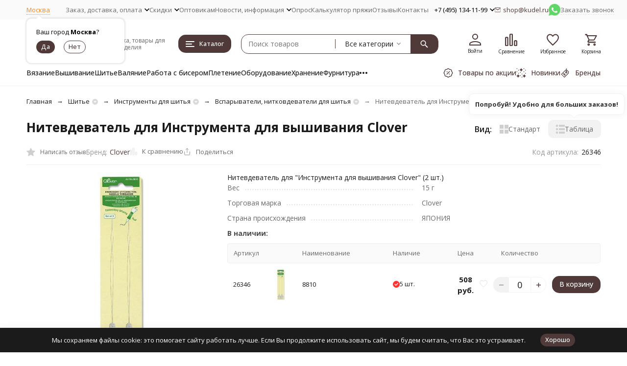

--- FILE ---
content_type: text/html; charset=utf-8
request_url: https://kudel.ru/product/nitevdevatel--dlja-instrumenta-dlja-vyishivanija-clover-clover/
body_size: 70713
content:
<!DOCTYPE html><html lang="ru"><head prefix="og: http://ogp.me/ns# fb: http://ogp.me/ns/fb# product: http://ogp.me/ns/product#"><meta http-equiv="Content-Type" content="text/html; charset=utf-8" /><meta name="viewport" content="width=device-width, initial-scale=1, maximum-scale=1" /><meta http-equiv="x-ua-compatible" content="IE=edge" /><meta name="format-detection" content="telephone=no" /><title>Нитевдеватель для Инструмента для вышивания Clover купить, цены в интернет-магазине Кудель недорого</title><meta name="Description" content="➡ Нитевдеватель для Инструмента для вышивания Clover купить в розницу и оптом по низкой цене 507,80 руб. ✓ 100% Оригинальное качество ✓ Опыт работы с пряжей и товарами для рукоделия с 1995 года ✈ Быстрая доставка по России и всему миру ☑ Удобные способы оплаты ✍ Отзывы % Скидки
" /><meta name="Keywords" content="нитевдеватель для инструмента для вышивания clover купить цена интернет-магазин" /><meta name="theme-color" content="#503a39"><meta name="msapplication-navbutton-color" content="#503a39" /><link rel="canonical" href="https://kudel.ru/product/nitevdevatel--dlja-instrumenta-dlja-vyishivanija-clover-clover/" /><link rel="icon" href="/favicon.ico" type="image/x-icon"><style>:root {--primary-color: #503a39;--primary-color-hover: rgb(95,69,68);--primary-color-alpha-5: rgba(80, 58, 57, .5);--dark-color: #1e211d;--dark-color-alpha-5: rgba(30, 33, 29, .5);--accent-color: rgb(66,48,47);--accent-color-hover: rgb(51,37,36);--light-color: #FAF5F2;--light-color-hover: rgb(242,230,222);--pale-color: rgba(250, 245, 242, 0.5);--footer-text-color: white;--price-with-compare-color: #ff3131;--container-width: 1485px;--max-container-width: 1700px;--subcategories-columns-count: 6;--products-thumbs-columns-count: 4;--inputs-buttons-border-radius: 15px;--header-bottom-bar-bg-color: #503a39;--header-bottom-bar-btn-color: rgb(66,48,47);--header-bottom-bar-btn-hover-color: rgb(51,37,36);--header-bottom-bar-text-color: #1B1B1B;--add-to-cart-button-color: #EF8933;--add-to-cart-button-color-hover: rgb(237,122,29);--add-to-cart-button-text-color: #ffffff;--add-to-cart-button-text-hover-color: #ffffff;--badge-bestseller-color: #9b51e0;--badge-bestseller-text-color: #ffffff;--badge-new-color: #27ae60;--badge-new-text-color: #ffffff;--badge-discount-color: #ff3131;--badge-discount-text-color: #ffffff;--font-family: 'Open Sans', 'Nunito Sans', sans-serif;--counter-padding: 2px 2px 1px;--home-slider-height: 500px;--home-slider-height-adaptive-ratio: 0.26041666666667;--home-slider-height-s-adaptive-ratio: 0.51867219917012;@media (min-width: 1200px) {--home-slider-height-s-adaptive-ratio: 0.45045045045045;}--home-slider-height-adaptive: 120px;}@media (max-width: 1023px) {body:not(.page__d) .r-hidden-md {display: none !important;}}@media (max-width: 1717px) {:root {--container-width: calc(100vw - 17px);--max-container-width: calc(100vw - 17px);}}</style><link href="https://fonts.googleapis.com/css2?family=Nunito+Sans:ital,wght@0,300;0,400;0,500;0,600;0,700;1,300;1,400;1,500;1,600;1,700&family=Open+Sans:ital,wght@0,300;0,400;0,500;0,600;0,700;1,300;1,400;1,500;1,600;1,700&amp;display=swap&amp;subset=cyrilic,latin-ext" rel="stylesheet" /><link href="/wa-data/public/shop/themes/megaopt/css/megashop.vendors.min.css?v=1.1.1.34" rel="stylesheet" /><link href="/wa-data/public/shop/themes/megaopt/css/megashop.common.min.css?v=1.1.1.34" rel="stylesheet" /><link href="/wa-data/public/shop/themes/megaopt/css/megashop.login.min.css?v=1.1.1.34" rel="stylesheet" /><link href="/wa-data/public/shop/themes/megaopt/css/megashop.app.blog.min.css?v=1.1.1.34" rel="stylesheet" /><link href="/wa-data/public/shop/themes/megaopt/css/megashop.app.mailer.min.css?v=1.1.1.34" rel="stylesheet" /><link href="/wa-data/public/shop/themes/megaopt/css/megashop.app.shop.min.css?v=1.1.1.34" rel="stylesheet" /><link href="/wa-data/public/shop/themes/megaopt/css/megashop.plugin.shop-arrived.min.css?v=1.1.1.34" rel="stylesheet" /><link href="/wa-data/public/shop/themes/megaopt/css/megashop.plugin.shop-autobadge.min.css?v=1.1.1.34" rel="stylesheet" /><link href="/wa-data/public/shop/themes/megaopt/css/megashop.plugin.shop-buy1click.min.css?v=1.1.1.34" rel="stylesheet" /><link href="/wa-data/public/shop/themes/megaopt/css/megashop.plugin.shop-buy1step.min.css?v=1.1.1.34" rel="stylesheet" /><link href="/wa-data/public/shop/themes/megaopt/css/megashop.plugin.shop-cartlinks.min.css?v=1.1.1.34" rel="stylesheet" /><link href="/wa-data/public/shop/themes/megaopt/css/megashop.plugin.shop-cityselect.min.css?v=1.1.1.34" rel="stylesheet" /><link href="/wa-data/public/shop/themes/megaopt/css/megashop.plugin.shop-dp.min.css?v=1.1.1.34" rel="stylesheet" /><link href="/wa-data/public/shop/themes/megaopt/css/megashop.plugin.shop-flexdiscount.min.css?v=1.1.1.34" rel="stylesheet" /><link href="/wa-data/public/shop/themes/megaopt/css/megashop.plugin.shop-freedelivery.min.css?v=1.1.1.34" rel="stylesheet" /><link href="/wa-data/public/shop/themes/megaopt/css/megashop.plugin.shop-htmlmap.min.css?v=1.1.1.34" rel="stylesheet" /><link href="/wa-data/public/shop/themes/megaopt/css/megashop.plugin.shop-ordercall.min.css?v=1.1.1.34" rel="stylesheet" /><link href="/wa-data/public/shop/themes/megaopt/css/megashop.plugin.shop-productgroup.min.css?v=1.1.1.34" rel="stylesheet" /><link href="/wa-data/public/shop/themes/megaopt/css/megashop.plugin.shop-regions.min.css?v=1.1.1.34" rel="stylesheet" /><link href="/wa-data/public/shop/themes/megaopt/css/megashop.plugin.shop-searchpro.min.css?v=1.1.1.34" rel="stylesheet" /><link href="/wa-data/public/shop/themes/megaopt/css/megashop.plugin.shop-seofilter.min.css?v=1.1.1.34" rel="stylesheet" /><link href="/wa-data/public/shop/themes/megaopt/css/megashop.shop.product.min.css?v=1.1.1.34" rel="stylesheet" /><link href="/wa-data/public/shop/themes/megaopt/user.css?v=1.1.1.34" rel="stylesheet" /><link href="https://kudel.ru/wa-apps/shop/plugins/brand/css/frontend_nav.css" rel="stylesheet">
<link href="/wa-apps/shop/plugins/productsets/css/frontend.min.css?2.6.1" rel="stylesheet">
<link href="/wa-data/public/shop/plugins/addgifts/css/all_39fed8502085ed8944ec0f8659bf5bb0.css" rel="stylesheet">
<link href="https://kudel.ru/wa-apps/shop/plugins/brand/css/grouped_brands.css" rel="stylesheet">
<script src="/wa-data/public/shop/themes/megaopt/js/megashop.head.min.js?v=1.1.1.34"   ></script><script src="/wa-data/public/shop/themes/megaopt/js/megashop.vendors.min.js?v=1.1.1.34" defer  ></script><script src="https://yastatic.net/es5-shims/0.0.2/es5-shims.min.js" defer></script><script src="https://yastatic.net/share2/share.js" defer></script><script src="/wa-data/public/shop/themes/megaopt/js/megashop.min.js?v=1.1.1.34" defer  ></script><script src="/wa-data/public/shop/themes/megaopt/js/megashop.shop.min.js?v=1.1.1.34" defer  ></script><script src="/wa-apps/shop/plugins/productsets/js/frontend.min.js?2.6.1"></script>
<script src="/wa-apps/shop/plugins/addgifts/js/frontend.min.js"></script>
<script src="/wa-apps/shop/plugins/flexdiscount/js/flexdiscountFrontend.min.js?2025.11.48"></script>
<link rel="preload" as="image" href="/wa-data/public/shop/products/93/27/2793/images/3229/3229.589.jpg"  fetchpriority="high" /><meta property="og:type" content="website">
<meta property="og:title" content="Нитевдеватель для Инструмента для вышивания Clover купить, цены в интернет-магазине Кудель недорого">
<meta property="og:description" content="➡ Нитевдеватель для Инструмента для вышивания Clover купить в розницу и оптом по низкой цене 507,80 руб. ✓ 100% Оригинальное качество ✓ Опыт работы с пряжей и товарами для рукоделия с 1995 года ✈ Быстрая доставка по России и всему миру ☑ Удобные способы оплаты ✍ Отзывы % Скидки
">
<meta property="og:image" content="https://kudel.ru/wa-data/public/shop/products/93/27/2793/images/3229/3229.750x0.jpg">
<meta property="og:url" content="https://kudel.ru/product/nitevdevatel--dlja-instrumenta-dlja-vyishivanija-clover-clover/">
<meta property="product:price:amount" content="507.8">
<meta property="product:price:currency" content="RUB">
<link rel="icon" href="/favicon.ico" type="image/x-icon" /><meta name="yandex-verification" content="bcc11d2de06517aa" />
<meta name="google-site-verification" content="NxwSmkSvVo52anxMMrAvL_KX-OOR_w9qIH0JGAQgwaE" />
<meta name="cmsmagazine" content="ac3933e5a471e077761b57b9372916db" />
<meta name="google-site-verification" content="dG00KHAYogFR9S1CQidY-LVTTqGxcBDko7InN-qZaRI" />
<meta name="mailru-verification" content="a1097fdf7dd02355" />
<meta name="p:domain_verify" content="729a79bddcf20dadeb443460bf2e6ca4"/>
<meta name="wa-expert-hash" content="989aeda318606d279343035b339621134b2a2d" /><!-- plugin hook: 'frontend_head' --><!-- frontend_head.cityselect-plugin --><link href='/wa-apps/shop/plugins/cityselect/css/suggestions.20.min.css?v=2.0.4' rel='stylesheet'><script src='/wa-apps/shop/plugins/cityselect/js/jquery.suggestions.20.min.js?v2.0.4'></script><link href='/wa-apps/shop/plugins/cityselect/css/frontend.min.css?v=2.0.4' rel='stylesheet'><script src='/wa-apps/shop/plugins/cityselect/js/frontend.min.js?v=2.0.4'></script><script>function init_shop_cityselect(){
shop_cityselect.location={"country":"rus","city":"\u041c\u043e\u0441\u043a\u0432\u0430","region":"77","zip":"101000","constraints_street":"","need_detect":true};
shop_cityselect.route_params={"app":"shop","_name":"\u041c\u0430\u0433\u0430\u0437\u0438\u043d \u041a\u0443\u0434\u0435\u043b\u044c","regions_ssl":"","theme":"megaopt","theme_mobile":"megaopt","checkout_version":"2","locale":"ru_RU","ssl_all":"1","title":"","meta_keywords":"","meta_description":"","og_title":"","og_image":"","og_video":"","og_description":"","og_type":"","og_url":"","url_type":"1","products_per_page":"","type_id":"0","currency":"RUB","public_stocks":"0","drop_out_of_stock":"1","payment_id":"0","shipping_id":"0","ssl":"1","checkout_storefront_id":"232bc371dc62e69304a579bc693fb988","stock_id":null,"regions_ignore_default_pages":{"wholesalers\/":true,"payment\/":true,"club\/":true,"vozvraty\/":true,"vozvrat\/":true,"skidki\/":true,"delivery\/":true,"new\/":true,"sales\/":true},"igaponov_force_calculate":1,"flexdiscount_skip_caching":1,"flexdiscount_shop_cart_total_magic":1,"product_url":"nitevdevatel--dlja-instrumenta-dlja-vyishivanija-clover-clover","module":"frontend","action":"product","flexdiscount_is_frontend_products":0,"cityselect__url":"product\/nitevdevatel--dlja-instrumenta-dlja-vyishivanija-clover-clover\/"};
shop_cityselect.countries=[];
shop_cityselect.iso2to3={"RU":"rus"};
shop_cityselect.language='ru';
shop_cityselect.init('ba18f16afd8107d5fa4f3c2699be4a48ede39911','/','/wa-apps/shop/plugins/cityselect/js/fancybox/','city-settlement','auto',1,0,0);
        } if (typeof shop_cityselect !== 'undefined') { init_shop_cityselect() } else { $(document).ready(function () { init_shop_cityselect() }) }</script><!-- frontend_head.searchpro-plugin -->                        <link rel="stylesheet" href="https://kudel.ru/wa-data/public/shop/themes/megaopt/searchpro_plugin_field.css?v2.1.4" />
                                    <script src="/wa-apps/shop/plugins/searchpro/assets/frontend.field.js?v2.1.4" defer></script>
            <!-- frontend_head.seoredirect-plugin --><!-- frontend_head.seofilter-plugin --><!-- frontend_head.regions-plugin -->
<script src="/wa-apps/shop/plugins/regions/js/regions.js?v=3.2.5" defer></script>


    <link rel="stylesheet" href="/wa-apps/shop/plugins/regions/css/default.css?v=3.2.5" />
    <script src="/wa-apps/shop/plugins/regions/js/default.js?v=3.2.5" defer></script>

    <link rel="stylesheet" href="https://cdn.jsdelivr.net/npm/suggestions-jquery@22.6.0/dist/css/suggestions.min.css" />
    <script src="https://cdn.jsdelivr.net/npm/suggestions-jquery@22.6.0/dist/js/jquery.suggestions.min.js" defer></script>

<script>
    window.shop_plugins_regions = {"window_html":"<div class=\"shop-regions-window-wrapper\">\n    <div class=\"shop-regions-window-wrapper__window-wrapper\">\n        <div class=\"shop-regions-window-wrapper__window shop-regions-window shop-regions-window_with-popular\">\n            <div class=\"shop-regions-window-wrapper__close-btn shop-regions-window__close-btn\">\u2716<\/div>\n            <div class=\"shop-regions-window__header\">\u0423\u043a\u0430\u0436\u0438\u0442\u0435 \u0441\u0432\u043e\u0439 \u0433\u043e\u0440\u043e\u0434<\/div>\n            <div class=\"shop-regions-window__sub-header\">\u041e\u0442 \u044d\u0442\u043e\u0433\u043e \u0437\u0430\u0432\u0438\u0441\u0438\u0442 \u0441\u0442\u043e\u0438\u043c\u043e\u0441\u0442\u044c \u0434\u043e\u0441\u0442\u0430\u0432\u043a\u0438 \u0438 \u0432\u0430\u0440\u0438\u0430\u043d\u0442\u044b \u043e\u043f\u043b\u0430\u0442\u044b \u0432 \u0432\u0430\u0448 \u0440\u0435\u0433\u0438\u043e\u043d. \u0415\u0441\u043b\u0438 \u0432\u0430\u0448\u0435\u0433\u043e \u0433\u043e\u0440\u043e\u0434\u0430 \u043d\u0435\u0442 \u0432 \u0441\u043f\u0438\u0441\u043a\u0435, \u043c\u043e\u0436\u0435\u0442\u0435 \u043e\u0444\u043e\u0440\u043c\u0438\u0442\u044c \u0437\u0430\u043a\u0430\u0437 \u0441 \u0442\u0435\u043a\u0443\u0449\u0435\u0439 \u0432\u0438\u0442\u0440\u0438\u043d\u044b.<\/div>\n                            <div class=\"shop-regions-window__search shop-regions-window-search\">\n                    <input type=\"text\" class=\"shop-regions-window-search__input\" placeholder=\"\u041d\u0430\u0447\u043d\u0438\u0442\u0435 \u0432\u0432\u043e\u0434\u0438\u0442\u044c \u043d\u0430\u0437\u0432\u0430\u043d\u0438\u0435 \u0433\u043e\u0440\u043e\u0434\u0430..\" \/>\n                    <span class=\"shop-regions-window-search__clear-btn\">\u2716<\/span>\n                <\/div>\n            \n            \n            \n            \n                                                                                            \n                                    \n                                    <div class=\"shop-regions-window__cities shop-regions-popular-cities-block\">\n                        <div class=\"shop-regions-popular-cities-block__popular-cities shop-regions-cities-block\">\n                            <div class=\"shop-regions-cities-block__header\">\u041f\u043e\u043f\u0443\u043b\u044f\u0440\u043d\u044b\u0435 \u0433\u043e\u0440\u043e\u0434\u0430<\/div>\n                                \n    <div class=\"shop-regions-cities-block__cities shop-regions-cities \">\n                \n                    <div class=\"shop-regions-cities__column\">\n                                    <div class=\"shop-regions-cities__city-row\">\n                                                <span\n                                class=\"shop-regions-cities__city\"\n                                data-city-id=\"4\"\n                        >\n                            \u0415\u043a\u0430\u0442\u0435\u0440\u0438\u043d\u0431\u0443\u0440\u0433\n                        <\/span>\n                    <\/div>\n                                    <div class=\"shop-regions-cities__city-row\">\n                                                <span\n                                class=\"shop-regions-cities__city\"\n                                data-city-id=\"6\"\n                        >\n                            \u041a\u0430\u0437\u0430\u043d\u044c\n                        <\/span>\n                    <\/div>\n                                    <div class=\"shop-regions-cities__city-row\">\n                                                <span\n                                class=\"shop-regions-cities__city\"\n                                data-city-id=\"1\"\n                        >\n                            \u041c\u043e\u0441\u043a\u0432\u0430\n                        <\/span>\n                    <\/div>\n                                    <div class=\"shop-regions-cities__city-row\">\n                                                <span\n                                class=\"shop-regions-cities__city\"\n                                data-city-id=\"5\"\n                        >\n                            \u041d\u0438\u0436\u043d\u0438\u0439 \u041d\u043e\u0432\u0433\u043e\u0440\u043e\u0434\n                        <\/span>\n                    <\/div>\n                            <\/div>\n                    <div class=\"shop-regions-cities__column\">\n                                    <div class=\"shop-regions-cities__city-row\">\n                                                <span\n                                class=\"shop-regions-cities__city\"\n                                data-city-id=\"3\"\n                        >\n                            \u041d\u043e\u0432\u043e\u0441\u0438\u0431\u0438\u0440\u0441\u043a\n                        <\/span>\n                    <\/div>\n                                    <div class=\"shop-regions-cities__city-row\">\n                                                <span\n                                class=\"shop-regions-cities__city\"\n                                data-city-id=\"8\"\n                        >\n                            \u041e\u043c\u0441\u043a\n                        <\/span>\n                    <\/div>\n                                    <div class=\"shop-regions-cities__city-row\">\n                                                <span\n                                class=\"shop-regions-cities__city\"\n                                data-city-id=\"10\"\n                        >\n                            \u0420\u043e\u0441\u0442\u043e\u0432-\u043d\u0430-\u0414\u043e\u043d\u0443\n                        <\/span>\n                    <\/div>\n                            <\/div>\n                    <div class=\"shop-regions-cities__column\">\n                                    <div class=\"shop-regions-cities__city-row\">\n                                                <span\n                                class=\"shop-regions-cities__city\"\n                                data-city-id=\"9\"\n                        >\n                            \u0421\u0430\u043c\u0430\u0440\u0430\n                        <\/span>\n                    <\/div>\n                                    <div class=\"shop-regions-cities__city-row\">\n                                                <span\n                                class=\"shop-regions-cities__city\"\n                                data-city-id=\"2\"\n                        >\n                            \u0421\u0430\u043d\u043a\u0442-\u041f\u0435\u0442\u0435\u0440\u0431\u0443\u0440\u0433\n                        <\/span>\n                    <\/div>\n                                    <div class=\"shop-regions-cities__city-row\">\n                                                <span\n                                class=\"shop-regions-cities__city\"\n                                data-city-id=\"7\"\n                        >\n                            \u0427\u0435\u043b\u044f\u0431\u0438\u043d\u0441\u043a\n                        <\/span>\n                    <\/div>\n                            <\/div>\n                <div class=\"shop-regions-cities__not-found-text\">\n            \u0413\u043e\u0440\u043e\u0434 \u043d\u0435 \u043d\u0430\u0439\u0434\u0435\u043d\n        <\/div>\n    <\/div>\n\n                            <div class=\"shop-regions-cities-block__footer\">\n                                <span class=\"shop-regions-popular-cities-block__show-all-cities-btn shop-regions-action-link\">\u041f\u043e\u043a\u0430\u0437\u0430\u0442\u044c \u0432\u0441\u0435 \u0433\u043e\u0440\u043e\u0434\u0430 (112)<\/span>\n                                <span class=\"shop-regions-popular-cities-block__hide-all-cities-btn shop-regions-action-link\">\u0421\u043a\u0440\u044b\u0442\u044c \u0432\u0441\u0435 \u0433\u043e\u0440\u043e\u0434\u0430<\/span>\n                            <\/div>\n                        <\/div>\n                        <div class=\"shop-regions-popular-cities-block__all-cities\">\n                                        <div class=\" shop-regions-cities-block\">\n            <div class=\"shop-regions-cities-block__header\">\u0412\u0441\u0435 \u0433\u043e\u0440\u043e\u0434\u0430<\/div>\n                \n    <div class=\"shop-regions-cities-block__cities shop-regions-cities \">\n                \n                    <div class=\"shop-regions-cities__column\">\n                                    <div class=\"shop-regions-cities__city-row\">\n                                                <span\n                                class=\"shop-regions-cities__city\"\n                                data-city-id=\"101\"\n                        >\n                            \u0410\u0431\u0430\u043a\u0430\u043d\n                        <\/span>\n                    <\/div>\n                                    <div class=\"shop-regions-cities__city-row\">\n                                                <span\n                                class=\"shop-regions-cities__city\"\n                                data-city-id=\"95\"\n                        >\n                            \u0410\u043d\u0433\u0430\u0440\u0441\u043a\n                        <\/span>\n                    <\/div>\n                                    <div class=\"shop-regions-cities__city-row\">\n                                                <span\n                                class=\"shop-regions-cities__city\"\n                                data-city-id=\"56\"\n                        >\n                            \u0410\u0440\u0445\u0430\u043d\u0433\u0435\u043b\u044c\u0441\u043a\n                        <\/span>\n                    <\/div>\n                                    <div class=\"shop-regions-cities__city-row\">\n                                                <span\n                                class=\"shop-regions-cities__city\"\n                                data-city-id=\"193\"\n                        >\n                            \u0410\u0441\u0442\u0430\u043d\u0430\n                        <\/span>\n                    <\/div>\n                                    <div class=\"shop-regions-cities__city-row\">\n                                                <span\n                                class=\"shop-regions-cities__city\"\n                                data-city-id=\"34\"\n                        >\n                            \u0410\u0441\u0442\u0440\u0430\u0445\u0430\u043d\u044c\n                        <\/span>\n                    <\/div>\n                                    <div class=\"shop-regions-cities__city-row\">\n                                                <span\n                                class=\"shop-regions-cities__city\"\n                                data-city-id=\"103\"\n                        >\n                            \u0411\u0430\u043b\u0430\u043a\u043e\u0432\u043e\n                        <\/span>\n                    <\/div>\n                                    <div class=\"shop-regions-cities__city-row\">\n                                                <span\n                                class=\"shop-regions-cities__city\"\n                                data-city-id=\"38\"\n                        >\n                            \u0411\u0430\u043b\u0430\u0448\u0438\u0445\u0430\n                        <\/span>\n                    <\/div>\n                                    <div class=\"shop-regions-cities__city-row\">\n                                                <span\n                                class=\"shop-regions-cities__city\"\n                                data-city-id=\"22\"\n                        >\n                            \u0411\u0430\u0440\u043d\u0430\u0443\u043b\n                        <\/span>\n                    <\/div>\n                                    <div class=\"shop-regions-cities__city-row\">\n                                                <span\n                                class=\"shop-regions-cities__city\"\n                                data-city-id=\"51\"\n                        >\n                            \u0411\u0435\u043b\u0433\u043e\u0440\u043e\u0434\n                        <\/span>\n                    <\/div>\n                                    <div class=\"shop-regions-cities__city-row\">\n                                                <span\n                                class=\"shop-regions-cities__city\"\n                                data-city-id=\"99\"\n                        >\n                            \u0411\u0438\u0439\u0441\u043a\n                        <\/span>\n                    <\/div>\n                                    <div class=\"shop-regions-cities__city-row\">\n                                                <span\n                                class=\"shop-regions-cities__city\"\n                                data-city-id=\"89\"\n                        >\n                            \u0411\u043b\u0430\u0433\u043e\u0432\u0435\u0449\u0435\u043d\u0441\u043a\n                        <\/span>\n                    <\/div>\n                                    <div class=\"shop-regions-cities__city-row\">\n                                                <span\n                                class=\"shop-regions-cities__city\"\n                                data-city-id=\"91\"\n                        >\n                            \u0411\u0440\u0430\u0442\u0441\u043a\n                        <\/span>\n                    <\/div>\n                                    <div class=\"shop-regions-cities__city-row\">\n                                                <span\n                                class=\"shop-regions-cities__city\"\n                                data-city-id=\"50\"\n                        >\n                            \u0411\u0440\u044f\u043d\u0441\u043a\n                        <\/span>\n                    <\/div>\n                                    <div class=\"shop-regions-cities__city-row\">\n                                                <span\n                                class=\"shop-regions-cities__city\"\n                                data-city-id=\"92\"\n                        >\n                            \u0412\u0435\u043b\u0438\u043a\u0438\u0439 \u041d\u043e\u0432\u0433\u043e\u0440\u043e\u0434\n                        <\/span>\n                    <\/div>\n                                    <div class=\"shop-regions-cities__city-row\">\n                                                <span\n                                class=\"shop-regions-cities__city\"\n                                data-city-id=\"27\"\n                        >\n                            \u0412\u043b\u0430\u0434\u0438\u0432\u043e\u0441\u0442\u043e\u043a\n                        <\/span>\n                    <\/div>\n                                    <div class=\"shop-regions-cities__city-row\">\n                                                <span\n                                class=\"shop-regions-cities__city\"\n                                data-city-id=\"69\"\n                        >\n                            \u0412\u043b\u0430\u0434\u0438\u043a\u0430\u0432\u043a\u0430\u0437\n                        <\/span>\n                    <\/div>\n                                    <div class=\"shop-regions-cities__city-row\">\n                                                <span\n                                class=\"shop-regions-cities__city\"\n                                data-city-id=\"53\"\n                        >\n                            \u0412\u043b\u0430\u0434\u0438\u043c\u0438\u0440\n                        <\/span>\n                    <\/div>\n                                    <div class=\"shop-regions-cities__city-row\">\n                                                <span\n                                class=\"shop-regions-cities__city\"\n                                data-city-id=\"15\"\n                        >\n                            \u0412\u043e\u043b\u0433\u043e\u0433\u0440\u0430\u0434\n                        <\/span>\n                    <\/div>\n                                    <div class=\"shop-regions-cities__city-row\">\n                                                <span\n                                class=\"shop-regions-cities__city\"\n                                data-city-id=\"60\"\n                        >\n                            \u0412\u043e\u043b\u0436\u0441\u043a\u0438\u0439\n                        <\/span>\n                    <\/div>\n                                    <div class=\"shop-regions-cities__city-row\">\n                                                <span\n                                class=\"shop-regions-cities__city\"\n                                data-city-id=\"65\"\n                        >\n                            \u0412\u043e\u043b\u043e\u0433\u0434\u0430\n                        <\/span>\n                    <\/div>\n                                    <div class=\"shop-regions-cities__city-row\">\n                                                <span\n                                class=\"shop-regions-cities__city\"\n                                data-city-id=\"13\"\n                        >\n                            \u0412\u043e\u0440\u043e\u043d\u0435\u0436\n                        <\/span>\n                    <\/div>\n                                    <div class=\"shop-regions-cities__city-row\">\n                                                <span\n                                class=\"shop-regions-cities__city\"\n                                data-city-id=\"87\"\n                        >\n                            \u0414\u0437\u0435\u0440\u0436\u0438\u043d\u0441\u043a\n                        <\/span>\n                    <\/div>\n                                    <div class=\"shop-regions-cities__city-row\">\n                                                <span\n                                class=\"shop-regions-cities__city\"\n                                data-city-id=\"4\"\n                        >\n                            \u0415\u043a\u0430\u0442\u0435\u0440\u0438\u043d\u0431\u0443\u0440\u0433\n                        <\/span>\n                    <\/div>\n                                    <div class=\"shop-regions-cities__city-row\">\n                                                <span\n                                class=\"shop-regions-cities__city\"\n                                data-city-id=\"49\"\n                        >\n                            \u0418\u0432\u0430\u043d\u043e\u0432\u043e\n                        <\/span>\n                    <\/div>\n                                    <div class=\"shop-regions-cities__city-row\">\n                                                <span\n                                class=\"shop-regions-cities__city\"\n                                data-city-id=\"20\"\n                        >\n                            \u0418\u0436\u0435\u0432\u0441\u043a\n                        <\/span>\n                    <\/div>\n                                    <div class=\"shop-regions-cities__city-row\">\n                                                <span\n                                class=\"shop-regions-cities__city\"\n                                data-city-id=\"24\"\n                        >\n                            \u0418\u0440\u043a\u0443\u0442\u0441\u043a\n                        <\/span>\n                    <\/div>\n                                    <div class=\"shop-regions-cities__city-row\">\n                                                <span\n                                class=\"shop-regions-cities__city\"\n                                data-city-id=\"75\"\n                        >\n                            \u0419\u043e\u0448\u043a\u0430\u0440-\u041e\u043b\u0430\n                        <\/span>\n                    <\/div>\n                                    <div class=\"shop-regions-cities__city-row\">\n                                                <span\n                                class=\"shop-regions-cities__city\"\n                                data-city-id=\"6\"\n                        >\n                            \u041a\u0430\u0437\u0430\u043d\u044c\n                        <\/span>\n                    <\/div>\n                                    <div class=\"shop-regions-cities__city-row\">\n                                                <span\n                                class=\"shop-regions-cities__city\"\n                                data-city-id=\"40\"\n                        >\n                            \u041a\u0430\u043b\u0438\u043d\u0438\u043d\u0433\u0440\u0430\u0434\n                        <\/span>\n                    <\/div>\n                                    <div class=\"shop-regions-cities__city-row\">\n                                                <span\n                                class=\"shop-regions-cities__city\"\n                                data-city-id=\"58\"\n                        >\n                            \u041a\u0430\u043b\u0443\u0433\u0430\n                        <\/span>\n                    <\/div>\n                                    <div class=\"shop-regions-cities__city-row\">\n                                                <span\n                                class=\"shop-regions-cities__city\"\n                                data-city-id=\"30\"\n                        >\n                            \u041a\u0435\u043c\u0435\u0440\u043e\u0432\u043e\n                        <\/span>\n                    <\/div>\n                                    <div class=\"shop-regions-cities__city-row\">\n                                                <span\n                                class=\"shop-regions-cities__city\"\n                                data-city-id=\"36\"\n                        >\n                            \u041a\u0438\u0440\u043e\u0432\n                        <\/span>\n                    <\/div>\n                                    <div class=\"shop-regions-cities__city-row\">\n                                                <span\n                                class=\"shop-regions-cities__city\"\n                                data-city-id=\"129\"\n                        >\n                            \u041a\u043e\u043b\u043e\u043c\u043d\u0430\n                        <\/span>\n                    <\/div>\n                                    <div class=\"shop-regions-cities__city-row\">\n                                                <span\n                                class=\"shop-regions-cities__city\"\n                                data-city-id=\"83\"\n                        >\n                            \u041a\u043e\u043c\u0441\u043e\u043c\u043e\u043b\u044c\u0441\u043a-\u043d\u0430-\u0410\u043c\u0443\u0440\u0435\n                        <\/span>\n                    <\/div>\n                                    <div class=\"shop-regions-cities__city-row\">\n                                                <span\n                                class=\"shop-regions-cities__city\"\n                                data-city-id=\"90\"\n                        >\n                            \u041a\u043e\u0440\u043e\u043b\u0451\u0432\n                        <\/span>\n                    <\/div>\n                                    <div class=\"shop-regions-cities__city-row\">\n                                                <span\n                                class=\"shop-regions-cities__city\"\n                                data-city-id=\"74\"\n                        >\n                            \u041a\u043e\u0441\u0442\u0440\u043e\u043c\u0430\n                        <\/span>\n                    <\/div>\n                                    <div class=\"shop-regions-cities__city-row\">\n                                                <span\n                                class=\"shop-regions-cities__city\"\n                                data-city-id=\"108\"\n                        >\n                            \u041a\u0440\u0430\u0441\u043d\u043e\u0433\u043e\u0440\u0441\u043a\n                        <\/span>\n                    <\/div>\n                                    <div class=\"shop-regions-cities__city-row\">\n                                                <span\n                                class=\"shop-regions-cities__city\"\n                                data-city-id=\"16\"\n                        >\n                            \u041a\u0440\u0430\u0441\u043d\u043e\u0434\u0430\u0440\n                        <\/span>\n                    <\/div>\n                            <\/div>\n                    <div class=\"shop-regions-cities__column\">\n                                    <div class=\"shop-regions-cities__city-row\">\n                                                <span\n                                class=\"shop-regions-cities__city\"\n                                data-city-id=\"12\"\n                        >\n                            \u041a\u0440\u0430\u0441\u043d\u043e\u044f\u0440\u0441\u043a\n                        <\/span>\n                    <\/div>\n                                    <div class=\"shop-regions-cities__city-row\">\n                                                <span\n                                class=\"shop-regions-cities__city\"\n                                data-city-id=\"64\"\n                        >\n                            \u041a\u0443\u0440\u0433\u0430\u043d\n                        <\/span>\n                    <\/div>\n                                    <div class=\"shop-regions-cities__city-row\">\n                                                <span\n                                class=\"shop-regions-cities__city\"\n                                data-city-id=\"42\"\n                        >\n                            \u041a\u0443\u0440\u0441\u043a\n                        <\/span>\n                    <\/div>\n                                    <div class=\"shop-regions-cities__city-row\">\n                                                <span\n                                class=\"shop-regions-cities__city\"\n                                data-city-id=\"37\"\n                        >\n                            \u041b\u0438\u043f\u0435\u0446\u043a\n                        <\/span>\n                    <\/div>\n                                    <div class=\"shop-regions-cities__city-row\">\n                                                <span\n                                class=\"shop-regions-cities__city\"\n                                data-city-id=\"97\"\n                        >\n                            \u041b\u044e\u0431\u0435\u0440\u0446\u044b\n                        <\/span>\n                    <\/div>\n                                    <div class=\"shop-regions-cities__city-row\">\n                                                <span\n                                class=\"shop-regions-cities__city\"\n                                data-city-id=\"48\"\n                        >\n                            \u041c\u0430\u0433\u043d\u0438\u0442\u043e\u0433\u043e\u0440\u0441\u043a\n                        <\/span>\n                    <\/div>\n                                    <div class=\"shop-regions-cities__city-row\">\n                                                <span\n                                class=\"shop-regions-cities__city\"\n                                data-city-id=\"128\"\n                        >\n                            \u041c\u0430\u0439\u043a\u043e\u043f\n                        <\/span>\n                    <\/div>\n                                    <div class=\"shop-regions-cities__city-row\">\n                                                <span\n                                class=\"shop-regions-cities__city\"\n                                data-city-id=\"119\"\n                        >\n                            \u041c\u0438\u0430\u0441\u0441\n                        <\/span>\n                    <\/div>\n                                    <div class=\"shop-regions-cities__city-row\">\n                                                <span\n                                class=\"shop-regions-cities__city\"\n                                data-city-id=\"1\"\n                        >\n                            \u041c\u043e\u0441\u043a\u0432\u0430\n                        <\/span>\n                    <\/div>\n                                    <div class=\"shop-regions-cities__city-row\">\n                                                <span\n                                class=\"shop-regions-cities__city\"\n                                data-city-id=\"71\"\n                        >\n                            \u041c\u0443\u0440\u043c\u0430\u043d\u0441\u043a\n                        <\/span>\n                    <\/div>\n                                    <div class=\"shop-regions-cities__city-row\">\n                                                <span\n                                class=\"shop-regions-cities__city\"\n                                data-city-id=\"81\"\n                        >\n                            \u041c\u044b\u0442\u0438\u0449\u0438\n                        <\/span>\n                    <\/div>\n                                    <div class=\"shop-regions-cities__city-row\">\n                                                <span\n                                class=\"shop-regions-cities__city\"\n                                data-city-id=\"33\"\n                        >\n                            \u041d\u0430\u0431\u0435\u0440\u0435\u0436\u043d\u044b\u0435 \u0427\u0435\u043b\u043d\u044b\n                        <\/span>\n                    <\/div>\n                                    <div class=\"shop-regions-cities__city-row\">\n                                                <span\n                                class=\"shop-regions-cities__city\"\n                                data-city-id=\"85\"\n                        >\n                            \u041d\u0430\u043b\u044c\u0447\u0438\u043a\n                        <\/span>\n                    <\/div>\n                                    <div class=\"shop-regions-cities__city-row\">\n                                                <span\n                                class=\"shop-regions-cities__city\"\n                                data-city-id=\"126\"\n                        >\n                            \u041d\u0430\u0445\u043e\u0434\u043a\u0430\n                        <\/span>\n                    <\/div>\n                                    <div class=\"shop-regions-cities__city-row\">\n                                                <span\n                                class=\"shop-regions-cities__city\"\n                                data-city-id=\"73\"\n                        >\n                            \u041d\u0438\u0436\u043d\u0435\u0432\u0430\u0440\u0442\u043e\u0432\u0441\u043a\n                        <\/span>\n                    <\/div>\n                                    <div class=\"shop-regions-cities__city-row\">\n                                                <span\n                                class=\"shop-regions-cities__city\"\n                                data-city-id=\"84\"\n                        >\n                            \u041d\u0438\u0436\u043d\u0435\u043a\u0430\u043c\u0441\u043a\n                        <\/span>\n                    <\/div>\n                                    <div class=\"shop-regions-cities__city-row\">\n                                                <span\n                                class=\"shop-regions-cities__city\"\n                                data-city-id=\"5\"\n                        >\n                            \u041d\u0438\u0436\u043d\u0438\u0439 \u041d\u043e\u0432\u0433\u043e\u0440\u043e\u0434\n                        <\/span>\n                    <\/div>\n                                    <div class=\"shop-regions-cities__city-row\">\n                                                <span\n                                class=\"shop-regions-cities__city\"\n                                data-city-id=\"55\"\n                        >\n                            \u041d\u0438\u0436\u043d\u0438\u0439 \u0422\u0430\u0433\u0438\u043b\n                        <\/span>\n                    <\/div>\n                                    <div class=\"shop-regions-cities__city-row\">\n                                                <span\n                                class=\"shop-regions-cities__city\"\n                                data-city-id=\"31\"\n                        >\n                            \u041d\u043e\u0432\u043e\u043a\u0443\u0437\u043d\u0435\u0446\u043a\n                        <\/span>\n                    <\/div>\n                                    <div class=\"shop-regions-cities__city-row\">\n                                                <span\n                                class=\"shop-regions-cities__city\"\n                                data-city-id=\"76\"\n                        >\n                            \u041d\u043e\u0432\u043e\u0440\u043e\u0441\u0441\u0438\u0439\u0441\u043a\n                        <\/span>\n                    <\/div>\n                                    <div class=\"shop-regions-cities__city-row\">\n                                                <span\n                                class=\"shop-regions-cities__city\"\n                                data-city-id=\"3\"\n                        >\n                            \u041d\u043e\u0432\u043e\u0441\u0438\u0431\u0438\u0440\u0441\u043a\n                        <\/span>\n                    <\/div>\n                                    <div class=\"shop-regions-cities__city-row\">\n                                                <span\n                                class=\"shop-regions-cities__city\"\n                                data-city-id=\"8\"\n                        >\n                            \u041e\u043c\u0441\u043a\n                        <\/span>\n                    <\/div>\n                                    <div class=\"shop-regions-cities__city-row\">\n                                                <span\n                                class=\"shop-regions-cities__city\"\n                                data-city-id=\"66\"\n                        >\n                            \u041e\u0440\u0451\u043b\n                        <\/span>\n                    <\/div>\n                                    <div class=\"shop-regions-cities__city-row\">\n                                                <span\n                                class=\"shop-regions-cities__city\"\n                                data-city-id=\"29\"\n                        >\n                            \u041e\u0440\u0435\u043d\u0431\u0443\u0440\u0433\n                        <\/span>\n                    <\/div>\n                                    <div class=\"shop-regions-cities__city-row\">\n                                                <span\n                                class=\"shop-regions-cities__city\"\n                                data-city-id=\"93\"\n                        >\n                            \u041e\u0440\u0441\u043a\n                        <\/span>\n                    <\/div>\n                                    <div class=\"shop-regions-cities__city-row\">\n                                                <span\n                                class=\"shop-regions-cities__city\"\n                                data-city-id=\"35\"\n                        >\n                            \u041f\u0435\u043d\u0437\u0430\n                        <\/span>\n                    <\/div>\n                                    <div class=\"shop-regions-cities__city-row\">\n                                                <span\n                                class=\"shop-regions-cities__city\"\n                                data-city-id=\"14\"\n                        >\n                            \u041f\u0435\u0440\u043c\u044c\n                        <\/span>\n                    <\/div>\n                                    <div class=\"shop-regions-cities__city-row\">\n                                                <span\n                                class=\"shop-regions-cities__city\"\n                                data-city-id=\"72\"\n                        >\n                            \u041f\u0435\u0442\u0440\u043e\u0437\u0430\u0432\u043e\u0434\u0441\u043a\n                        <\/span>\n                    <\/div>\n                                    <div class=\"shop-regions-cities__city-row\">\n                                                <span\n                                class=\"shop-regions-cities__city\"\n                                data-city-id=\"107\"\n                        >\n                            \u041f\u0435\u0442\u0440\u043e\u043f\u0430\u0432\u043b\u043e\u0432\u0441\u043a-\u041a\u0430\u043c\u0447\u0430\u0442\u0441\u043a\u0438\u0439\n                        <\/span>\n                    <\/div>\n                                    <div class=\"shop-regions-cities__city-row\">\n                                                <span\n                                class=\"shop-regions-cities__city\"\n                                data-city-id=\"67\"\n                        >\n                            \u041f\u043e\u0434\u043e\u043b\u044c\u0441\u043a\n                        <\/span>\n                    <\/div>\n                                    <div class=\"shop-regions-cities__city-row\">\n                                                <span\n                                class=\"shop-regions-cities__city\"\n                                data-city-id=\"100\"\n                        >\n                            \u041f\u0440\u043e\u043a\u043e\u043f\u044c\u0435\u0432\u0441\u043a\n                        <\/span>\n                    <\/div>\n                                    <div class=\"shop-regions-cities__city-row\">\n                                                <span\n                                class=\"shop-regions-cities__city\"\n                                data-city-id=\"96\"\n                        >\n                            \u041f\u0441\u043a\u043e\u0432\n                        <\/span>\n                    <\/div>\n                                    <div class=\"shop-regions-cities__city-row\">\n                                                <span\n                                class=\"shop-regions-cities__city\"\n                                data-city-id=\"122\"\n                        >\n                            \u041f\u044f\u0442\u0438\u0433\u043e\u0440\u0441\u043a\n                        <\/span>\n                    <\/div>\n                                    <div class=\"shop-regions-cities__city-row\">\n                                                <span\n                                class=\"shop-regions-cities__city\"\n                                data-city-id=\"10\"\n                        >\n                            \u0420\u043e\u0441\u0442\u043e\u0432-\u043d\u0430-\u0414\u043e\u043d\u0443\n                        <\/span>\n                    <\/div>\n                                    <div class=\"shop-regions-cities__city-row\">\n                                                <span\n                                class=\"shop-regions-cities__city\"\n                                data-city-id=\"105\"\n                        >\n                            \u0420\u044b\u0431\u0438\u043d\u0441\u043a\n                        <\/span>\n                    <\/div>\n                                    <div class=\"shop-regions-cities__city-row\">\n                                                <span\n                                class=\"shop-regions-cities__city\"\n                                data-city-id=\"32\"\n                        >\n                            \u0420\u044f\u0437\u0430\u043d\u044c\n                        <\/span>\n                    <\/div>\n                                    <div class=\"shop-regions-cities__city-row\">\n                                                <span\n                                class=\"shop-regions-cities__city\"\n                                data-city-id=\"120\"\n                        >\n                            \u0421\u0430\u043b\u0430\u0432\u0430\u0442\n                        <\/span>\n                    <\/div>\n                            <\/div>\n                    <div class=\"shop-regions-cities__column\">\n                                    <div class=\"shop-regions-cities__city-row\">\n                                                <span\n                                class=\"shop-regions-cities__city\"\n                                data-city-id=\"9\"\n                        >\n                            \u0421\u0430\u043c\u0430\u0440\u0430\n                        <\/span>\n                    <\/div>\n                                    <div class=\"shop-regions-cities__city-row\">\n                                                <span\n                                class=\"shop-regions-cities__city\"\n                                data-city-id=\"2\"\n                        >\n                            \u0421\u0430\u043d\u043a\u0442-\u041f\u0435\u0442\u0435\u0440\u0431\u0443\u0440\u0433\n                        <\/span>\n                    <\/div>\n                                    <div class=\"shop-regions-cities__city-row\">\n                                                <span\n                                class=\"shop-regions-cities__city\"\n                                data-city-id=\"62\"\n                        >\n                            \u0421\u0430\u0440\u0430\u043d\u0441\u043a\n                        <\/span>\n                    <\/div>\n                                    <div class=\"shop-regions-cities__city-row\">\n                                                <span\n                                class=\"shop-regions-cities__city\"\n                                data-city-id=\"17\"\n                        >\n                            \u0421\u0430\u0440\u0430\u0442\u043e\u0432\n                        <\/span>\n                    <\/div>\n                                    <div class=\"shop-regions-cities__city-row\">\n                                                <span\n                                class=\"shop-regions-cities__city\"\n                                data-city-id=\"44\"\n                        >\n                            \u0421\u0435\u0432\u0430\u0441\u0442\u043e\u043f\u043e\u043b\u044c\n                        <\/span>\n                    <\/div>\n                                    <div class=\"shop-regions-cities__city-row\">\n                                                <span\n                                class=\"shop-regions-cities__city\"\n                                data-city-id=\"106\"\n                        >\n                            \u0421\u0435\u0432\u0435\u0440\u043e\u0434\u0432\u0438\u043d\u0441\u043a\n                        <\/span>\n                    <\/div>\n                                    <div class=\"shop-regions-cities__city-row\">\n                                                <span\n                                class=\"shop-regions-cities__city\"\n                                data-city-id=\"57\"\n                        >\n                            \u0421\u0438\u043c\u0444\u0435\u0440\u043e\u043f\u043e\u043b\u044c\n                        <\/span>\n                    <\/div>\n                                    <div class=\"shop-regions-cities__city-row\">\n                                                <span\n                                class=\"shop-regions-cities__city\"\n                                data-city-id=\"59\"\n                        >\n                            \u0421\u043c\u043e\u043b\u0435\u043d\u0441\u043a\n                        <\/span>\n                    <\/div>\n                                    <div class=\"shop-regions-cities__city-row\">\n                                                <span\n                                class=\"shop-regions-cities__city\"\n                                data-city-id=\"45\"\n                        >\n                            \u0421\u043e\u0447\u0438\n                        <\/span>\n                    <\/div>\n                                    <div class=\"shop-regions-cities__city-row\">\n                                                <span\n                                class=\"shop-regions-cities__city\"\n                                data-city-id=\"43\"\n                        >\n                            \u0421\u0442\u0430\u0432\u0440\u043e\u043f\u043e\u043b\u044c\n                        <\/span>\n                    <\/div>\n                                    <div class=\"shop-regions-cities__city-row\">\n                                                <span\n                                class=\"shop-regions-cities__city\"\n                                data-city-id=\"94\"\n                        >\n                            \u0421\u0442\u0430\u0440\u044b\u0439 \u041e\u0441\u043a\u043e\u043b\n                        <\/span>\n                    <\/div>\n                                    <div class=\"shop-regions-cities__city-row\">\n                                                <span\n                                class=\"shop-regions-cities__city\"\n                                data-city-id=\"78\"\n                        >\n                            \u0421\u0442\u0435\u0440\u043b\u0438\u0442\u0430\u043c\u0430\u043a\n                        <\/span>\n                    <\/div>\n                                    <div class=\"shop-regions-cities__city-row\">\n                                                <span\n                                class=\"shop-regions-cities__city\"\n                                data-city-id=\"52\"\n                        >\n                            \u0421\u0443\u0440\u0433\u0443\u0442\n                        <\/span>\n                    <\/div>\n                                    <div class=\"shop-regions-cities__city-row\">\n                                                <span\n                                class=\"shop-regions-cities__city\"\n                                data-city-id=\"112\"\n                        >\n                            \u0421\u044b\u0437\u0440\u0430\u043d\u044c\n                        <\/span>\n                    <\/div>\n                                    <div class=\"shop-regions-cities__city-row\">\n                                                <span\n                                class=\"shop-regions-cities__city\"\n                                data-city-id=\"82\"\n                        >\n                            \u0421\u044b\u043a\u0442\u044b\u0432\u043a\u0430\u0440\n                        <\/span>\n                    <\/div>\n                                    <div class=\"shop-regions-cities__city-row\">\n                                                <span\n                                class=\"shop-regions-cities__city\"\n                                data-city-id=\"80\"\n                        >\n                            \u0422\u0430\u0433\u0430\u043d\u0440\u043e\u0433\n                        <\/span>\n                    <\/div>\n                                    <div class=\"shop-regions-cities__city-row\">\n                                                <span\n                                class=\"shop-regions-cities__city\"\n                                data-city-id=\"70\"\n                        >\n                            \u0422\u0430\u043c\u0431\u043e\u0432\n                        <\/span>\n                    <\/div>\n                                    <div class=\"shop-regions-cities__city-row\">\n                                                <span\n                                class=\"shop-regions-cities__city\"\n                                data-city-id=\"47\"\n                        >\n                            \u0422\u0432\u0435\u0440\u044c\n                        <\/span>\n                    <\/div>\n                                    <div class=\"shop-regions-cities__city-row\">\n                                                <span\n                                class=\"shop-regions-cities__city\"\n                                data-city-id=\"19\"\n                        >\n                            \u0422\u043e\u043b\u044c\u044f\u0442\u0442\u0438\n                        <\/span>\n                    <\/div>\n                                    <div class=\"shop-regions-cities__city-row\">\n                                                <span\n                                class=\"shop-regions-cities__city\"\n                                data-city-id=\"28\"\n                        >\n                            \u0422\u043e\u043c\u0441\u043a\n                        <\/span>\n                    <\/div>\n                                    <div class=\"shop-regions-cities__city-row\">\n                                                <span\n                                class=\"shop-regions-cities__city\"\n                                data-city-id=\"41\"\n                        >\n                            \u0422\u0443\u043b\u0430\n                        <\/span>\n                    <\/div>\n                                    <div class=\"shop-regions-cities__city-row\">\n                                                <span\n                                class=\"shop-regions-cities__city\"\n                                data-city-id=\"18\"\n                        >\n                            \u0422\u044e\u043c\u0435\u043d\u044c\n                        <\/span>\n                    <\/div>\n                                    <div class=\"shop-regions-cities__city-row\">\n                                                <span\n                                class=\"shop-regions-cities__city\"\n                                data-city-id=\"46\"\n                        >\n                            \u0423\u043b\u0430\u043d-\u0423\u0434\u044d\n                        <\/span>\n                    <\/div>\n                                    <div class=\"shop-regions-cities__city-row\">\n                                                <span\n                                class=\"shop-regions-cities__city\"\n                                data-city-id=\"23\"\n                        >\n                            \u0423\u043b\u044c\u044f\u043d\u043e\u0432\u0441\u043a\n                        <\/span>\n                    <\/div>\n                                    <div class=\"shop-regions-cities__city-row\">\n                                                <span\n                                class=\"shop-regions-cities__city\"\n                                data-city-id=\"109\"\n                        >\n                            \u0423\u0441\u0441\u0443\u0440\u0438\u0439\u0441\u043a\n                        <\/span>\n                    <\/div>\n                                    <div class=\"shop-regions-cities__city-row\">\n                                                <span\n                                class=\"shop-regions-cities__city\"\n                                data-city-id=\"11\"\n                        >\n                            \u0423\u0444\u0430\n                        <\/span>\n                    <\/div>\n                                    <div class=\"shop-regions-cities__city-row\">\n                                                <span\n                                class=\"shop-regions-cities__city\"\n                                data-city-id=\"25\"\n                        >\n                            \u0425\u0430\u0431\u0430\u0440\u043e\u0432\u0441\u043a\n                        <\/span>\n                    <\/div>\n                                    <div class=\"shop-regions-cities__city-row\">\n                                                <span\n                                class=\"shop-regions-cities__city\"\n                                data-city-id=\"79\"\n                        >\n                            \u0425\u0438\u043c\u043a\u0438\n                        <\/span>\n                    <\/div>\n                                    <div class=\"shop-regions-cities__city-row\">\n                                                <span\n                                class=\"shop-regions-cities__city\"\n                                data-city-id=\"39\"\n                        >\n                            \u0427\u0435\u0431\u043e\u043a\u0441\u0430\u0440\u044b\n                        <\/span>\n                    <\/div>\n                                    <div class=\"shop-regions-cities__city-row\">\n                                                <span\n                                class=\"shop-regions-cities__city\"\n                                data-city-id=\"7\"\n                        >\n                            \u0427\u0435\u043b\u044f\u0431\u0438\u043d\u0441\u043a\n                        <\/span>\n                    <\/div>\n                                    <div class=\"shop-regions-cities__city-row\">\n                                                <span\n                                class=\"shop-regions-cities__city\"\n                                data-city-id=\"63\"\n                        >\n                            \u0427\u0435\u0440\u0435\u043f\u043e\u0432\u0435\u0446\n                        <\/span>\n                    <\/div>\n                                    <div class=\"shop-regions-cities__city-row\">\n                                                <span\n                                class=\"shop-regions-cities__city\"\n                                data-city-id=\"54\"\n                        >\n                            \u0427\u0438\u0442\u0430\n                        <\/span>\n                    <\/div>\n                                    <div class=\"shop-regions-cities__city-row\">\n                                                <span\n                                class=\"shop-regions-cities__city\"\n                                data-city-id=\"86\"\n                        >\n                            \u0428\u0430\u0445\u0442\u044b\n                        <\/span>\n                    <\/div>\n                                    <div class=\"shop-regions-cities__city-row\">\n                                                <span\n                                class=\"shop-regions-cities__city\"\n                                data-city-id=\"88\"\n                        >\n                            \u042d\u043d\u0433\u0435\u043b\u044c\u0441\n                        <\/span>\n                    <\/div>\n                                    <div class=\"shop-regions-cities__city-row\">\n                                                <span\n                                class=\"shop-regions-cities__city\"\n                                data-city-id=\"98\"\n                        >\n                            \u042e\u0436\u043d\u043e-\u0421\u0430\u0445\u0430\u043b\u0438\u043d\u0441\u043a\n                        <\/span>\n                    <\/div>\n                                    <div class=\"shop-regions-cities__city-row\">\n                                                <span\n                                class=\"shop-regions-cities__city\"\n                                data-city-id=\"61\"\n                        >\n                            \u042f\u043a\u0443\u0442\u0441\u043a\n                        <\/span>\n                    <\/div>\n                                    <div class=\"shop-regions-cities__city-row\">\n                                                <span\n                                class=\"shop-regions-cities__city\"\n                                data-city-id=\"26\"\n                        >\n                            \u042f\u0440\u043e\u0441\u043b\u0430\u0432\u043b\u044c\n                        <\/span>\n                    <\/div>\n                            <\/div>\n                <div class=\"shop-regions-cities__not-found-text\">\n            \u0413\u043e\u0440\u043e\u0434 \u043d\u0435 \u043d\u0430\u0439\u0434\u0435\u043d\n        <\/div>\n    <\/div>\n\n        <\/div>\n    \n                        <\/div>\n                    <\/div>\n                                    \n    <div class=\"shop-regions-window__all-cities shop-regions-cities \">\n                \n                    <div class=\"shop-regions-cities__column\">\n                                    <div class=\"shop-regions-cities__city-row\">\n                                                <span\n                                class=\"shop-regions-cities__city\"\n                                data-city-id=\"101\"\n                        >\n                            \u0410\u0431\u0430\u043a\u0430\u043d\n                        <\/span>\n                    <\/div>\n                                    <div class=\"shop-regions-cities__city-row\">\n                                                <span\n                                class=\"shop-regions-cities__city\"\n                                data-city-id=\"95\"\n                        >\n                            \u0410\u043d\u0433\u0430\u0440\u0441\u043a\n                        <\/span>\n                    <\/div>\n                                    <div class=\"shop-regions-cities__city-row\">\n                                                <span\n                                class=\"shop-regions-cities__city\"\n                                data-city-id=\"56\"\n                        >\n                            \u0410\u0440\u0445\u0430\u043d\u0433\u0435\u043b\u044c\u0441\u043a\n                        <\/span>\n                    <\/div>\n                                    <div class=\"shop-regions-cities__city-row\">\n                                                <span\n                                class=\"shop-regions-cities__city\"\n                                data-city-id=\"193\"\n                        >\n                            \u0410\u0441\u0442\u0430\u043d\u0430\n                        <\/span>\n                    <\/div>\n                                    <div class=\"shop-regions-cities__city-row\">\n                                                <span\n                                class=\"shop-regions-cities__city\"\n                                data-city-id=\"34\"\n                        >\n                            \u0410\u0441\u0442\u0440\u0430\u0445\u0430\u043d\u044c\n                        <\/span>\n                    <\/div>\n                                    <div class=\"shop-regions-cities__city-row\">\n                                                <span\n                                class=\"shop-regions-cities__city\"\n                                data-city-id=\"103\"\n                        >\n                            \u0411\u0430\u043b\u0430\u043a\u043e\u0432\u043e\n                        <\/span>\n                    <\/div>\n                                    <div class=\"shop-regions-cities__city-row\">\n                                                <span\n                                class=\"shop-regions-cities__city\"\n                                data-city-id=\"38\"\n                        >\n                            \u0411\u0430\u043b\u0430\u0448\u0438\u0445\u0430\n                        <\/span>\n                    <\/div>\n                                    <div class=\"shop-regions-cities__city-row\">\n                                                <span\n                                class=\"shop-regions-cities__city\"\n                                data-city-id=\"22\"\n                        >\n                            \u0411\u0430\u0440\u043d\u0430\u0443\u043b\n                        <\/span>\n                    <\/div>\n                                    <div class=\"shop-regions-cities__city-row\">\n                                                <span\n                                class=\"shop-regions-cities__city\"\n                                data-city-id=\"51\"\n                        >\n                            \u0411\u0435\u043b\u0433\u043e\u0440\u043e\u0434\n                        <\/span>\n                    <\/div>\n                                    <div class=\"shop-regions-cities__city-row\">\n                                                <span\n                                class=\"shop-regions-cities__city\"\n                                data-city-id=\"99\"\n                        >\n                            \u0411\u0438\u0439\u0441\u043a\n                        <\/span>\n                    <\/div>\n                                    <div class=\"shop-regions-cities__city-row\">\n                                                <span\n                                class=\"shop-regions-cities__city\"\n                                data-city-id=\"89\"\n                        >\n                            \u0411\u043b\u0430\u0433\u043e\u0432\u0435\u0449\u0435\u043d\u0441\u043a\n                        <\/span>\n                    <\/div>\n                                    <div class=\"shop-regions-cities__city-row\">\n                                                <span\n                                class=\"shop-regions-cities__city\"\n                                data-city-id=\"91\"\n                        >\n                            \u0411\u0440\u0430\u0442\u0441\u043a\n                        <\/span>\n                    <\/div>\n                                    <div class=\"shop-regions-cities__city-row\">\n                                                <span\n                                class=\"shop-regions-cities__city\"\n                                data-city-id=\"50\"\n                        >\n                            \u0411\u0440\u044f\u043d\u0441\u043a\n                        <\/span>\n                    <\/div>\n                                    <div class=\"shop-regions-cities__city-row\">\n                                                <span\n                                class=\"shop-regions-cities__city\"\n                                data-city-id=\"92\"\n                        >\n                            \u0412\u0435\u043b\u0438\u043a\u0438\u0439 \u041d\u043e\u0432\u0433\u043e\u0440\u043e\u0434\n                        <\/span>\n                    <\/div>\n                                    <div class=\"shop-regions-cities__city-row\">\n                                                <span\n                                class=\"shop-regions-cities__city\"\n                                data-city-id=\"27\"\n                        >\n                            \u0412\u043b\u0430\u0434\u0438\u0432\u043e\u0441\u0442\u043e\u043a\n                        <\/span>\n                    <\/div>\n                                    <div class=\"shop-regions-cities__city-row\">\n                                                <span\n                                class=\"shop-regions-cities__city\"\n                                data-city-id=\"69\"\n                        >\n                            \u0412\u043b\u0430\u0434\u0438\u043a\u0430\u0432\u043a\u0430\u0437\n                        <\/span>\n                    <\/div>\n                                    <div class=\"shop-regions-cities__city-row\">\n                                                <span\n                                class=\"shop-regions-cities__city\"\n                                data-city-id=\"53\"\n                        >\n                            \u0412\u043b\u0430\u0434\u0438\u043c\u0438\u0440\n                        <\/span>\n                    <\/div>\n                                    <div class=\"shop-regions-cities__city-row\">\n                                                <span\n                                class=\"shop-regions-cities__city\"\n                                data-city-id=\"15\"\n                        >\n                            \u0412\u043e\u043b\u0433\u043e\u0433\u0440\u0430\u0434\n                        <\/span>\n                    <\/div>\n                                    <div class=\"shop-regions-cities__city-row\">\n                                                <span\n                                class=\"shop-regions-cities__city\"\n                                data-city-id=\"60\"\n                        >\n                            \u0412\u043e\u043b\u0436\u0441\u043a\u0438\u0439\n                        <\/span>\n                    <\/div>\n                                    <div class=\"shop-regions-cities__city-row\">\n                                                <span\n                                class=\"shop-regions-cities__city\"\n                                data-city-id=\"65\"\n                        >\n                            \u0412\u043e\u043b\u043e\u0433\u0434\u0430\n                        <\/span>\n                    <\/div>\n                                    <div class=\"shop-regions-cities__city-row\">\n                                                <span\n                                class=\"shop-regions-cities__city\"\n                                data-city-id=\"13\"\n                        >\n                            \u0412\u043e\u0440\u043e\u043d\u0435\u0436\n                        <\/span>\n                    <\/div>\n                                    <div class=\"shop-regions-cities__city-row\">\n                                                <span\n                                class=\"shop-regions-cities__city\"\n                                data-city-id=\"87\"\n                        >\n                            \u0414\u0437\u0435\u0440\u0436\u0438\u043d\u0441\u043a\n                        <\/span>\n                    <\/div>\n                                    <div class=\"shop-regions-cities__city-row\">\n                                                <span\n                                class=\"shop-regions-cities__city\"\n                                data-city-id=\"4\"\n                        >\n                            \u0415\u043a\u0430\u0442\u0435\u0440\u0438\u043d\u0431\u0443\u0440\u0433\n                        <\/span>\n                    <\/div>\n                                    <div class=\"shop-regions-cities__city-row\">\n                                                <span\n                                class=\"shop-regions-cities__city\"\n                                data-city-id=\"49\"\n                        >\n                            \u0418\u0432\u0430\u043d\u043e\u0432\u043e\n                        <\/span>\n                    <\/div>\n                                    <div class=\"shop-regions-cities__city-row\">\n                                                <span\n                                class=\"shop-regions-cities__city\"\n                                data-city-id=\"20\"\n                        >\n                            \u0418\u0436\u0435\u0432\u0441\u043a\n                        <\/span>\n                    <\/div>\n                                    <div class=\"shop-regions-cities__city-row\">\n                                                <span\n                                class=\"shop-regions-cities__city\"\n                                data-city-id=\"24\"\n                        >\n                            \u0418\u0440\u043a\u0443\u0442\u0441\u043a\n                        <\/span>\n                    <\/div>\n                                    <div class=\"shop-regions-cities__city-row\">\n                                                <span\n                                class=\"shop-regions-cities__city\"\n                                data-city-id=\"75\"\n                        >\n                            \u0419\u043e\u0448\u043a\u0430\u0440-\u041e\u043b\u0430\n                        <\/span>\n                    <\/div>\n                                    <div class=\"shop-regions-cities__city-row\">\n                                                <span\n                                class=\"shop-regions-cities__city\"\n                                data-city-id=\"6\"\n                        >\n                            \u041a\u0430\u0437\u0430\u043d\u044c\n                        <\/span>\n                    <\/div>\n                                    <div class=\"shop-regions-cities__city-row\">\n                                                <span\n                                class=\"shop-regions-cities__city\"\n                                data-city-id=\"40\"\n                        >\n                            \u041a\u0430\u043b\u0438\u043d\u0438\u043d\u0433\u0440\u0430\u0434\n                        <\/span>\n                    <\/div>\n                                    <div class=\"shop-regions-cities__city-row\">\n                                                <span\n                                class=\"shop-regions-cities__city\"\n                                data-city-id=\"58\"\n                        >\n                            \u041a\u0430\u043b\u0443\u0433\u0430\n                        <\/span>\n                    <\/div>\n                                    <div class=\"shop-regions-cities__city-row\">\n                                                <span\n                                class=\"shop-regions-cities__city\"\n                                data-city-id=\"30\"\n                        >\n                            \u041a\u0435\u043c\u0435\u0440\u043e\u0432\u043e\n                        <\/span>\n                    <\/div>\n                                    <div class=\"shop-regions-cities__city-row\">\n                                                <span\n                                class=\"shop-regions-cities__city\"\n                                data-city-id=\"36\"\n                        >\n                            \u041a\u0438\u0440\u043e\u0432\n                        <\/span>\n                    <\/div>\n                                    <div class=\"shop-regions-cities__city-row\">\n                                                <span\n                                class=\"shop-regions-cities__city\"\n                                data-city-id=\"129\"\n                        >\n                            \u041a\u043e\u043b\u043e\u043c\u043d\u0430\n                        <\/span>\n                    <\/div>\n                                    <div class=\"shop-regions-cities__city-row\">\n                                                <span\n                                class=\"shop-regions-cities__city\"\n                                data-city-id=\"83\"\n                        >\n                            \u041a\u043e\u043c\u0441\u043e\u043c\u043e\u043b\u044c\u0441\u043a-\u043d\u0430-\u0410\u043c\u0443\u0440\u0435\n                        <\/span>\n                    <\/div>\n                                    <div class=\"shop-regions-cities__city-row\">\n                                                <span\n                                class=\"shop-regions-cities__city\"\n                                data-city-id=\"90\"\n                        >\n                            \u041a\u043e\u0440\u043e\u043b\u0451\u0432\n                        <\/span>\n                    <\/div>\n                                    <div class=\"shop-regions-cities__city-row\">\n                                                <span\n                                class=\"shop-regions-cities__city\"\n                                data-city-id=\"74\"\n                        >\n                            \u041a\u043e\u0441\u0442\u0440\u043e\u043c\u0430\n                        <\/span>\n                    <\/div>\n                                    <div class=\"shop-regions-cities__city-row\">\n                                                <span\n                                class=\"shop-regions-cities__city\"\n                                data-city-id=\"108\"\n                        >\n                            \u041a\u0440\u0430\u0441\u043d\u043e\u0433\u043e\u0440\u0441\u043a\n                        <\/span>\n                    <\/div>\n                                    <div class=\"shop-regions-cities__city-row\">\n                                                <span\n                                class=\"shop-regions-cities__city\"\n                                data-city-id=\"16\"\n                        >\n                            \u041a\u0440\u0430\u0441\u043d\u043e\u0434\u0430\u0440\n                        <\/span>\n                    <\/div>\n                                    <div class=\"shop-regions-cities__city-row\">\n                                                <span\n                                class=\"shop-regions-cities__city\"\n                                data-city-id=\"12\"\n                        >\n                            \u041a\u0440\u0430\u0441\u043d\u043e\u044f\u0440\u0441\u043a\n                        <\/span>\n                    <\/div>\n                                    <div class=\"shop-regions-cities__city-row\">\n                                                <span\n                                class=\"shop-regions-cities__city\"\n                                data-city-id=\"64\"\n                        >\n                            \u041a\u0443\u0440\u0433\u0430\u043d\n                        <\/span>\n                    <\/div>\n                                    <div class=\"shop-regions-cities__city-row\">\n                                                <span\n                                class=\"shop-regions-cities__city\"\n                                data-city-id=\"42\"\n                        >\n                            \u041a\u0443\u0440\u0441\u043a\n                        <\/span>\n                    <\/div>\n                                    <div class=\"shop-regions-cities__city-row\">\n                                                <span\n                                class=\"shop-regions-cities__city\"\n                                data-city-id=\"37\"\n                        >\n                            \u041b\u0438\u043f\u0435\u0446\u043a\n                        <\/span>\n                    <\/div>\n                                    <div class=\"shop-regions-cities__city-row\">\n                                                <span\n                                class=\"shop-regions-cities__city\"\n                                data-city-id=\"97\"\n                        >\n                            \u041b\u044e\u0431\u0435\u0440\u0446\u044b\n                        <\/span>\n                    <\/div>\n                                    <div class=\"shop-regions-cities__city-row\">\n                                                <span\n                                class=\"shop-regions-cities__city\"\n                                data-city-id=\"48\"\n                        >\n                            \u041c\u0430\u0433\u043d\u0438\u0442\u043e\u0433\u043e\u0440\u0441\u043a\n                        <\/span>\n                    <\/div>\n                                    <div class=\"shop-regions-cities__city-row\">\n                                                <span\n                                class=\"shop-regions-cities__city\"\n                                data-city-id=\"128\"\n                        >\n                            \u041c\u0430\u0439\u043a\u043e\u043f\n                        <\/span>\n                    <\/div>\n                                    <div class=\"shop-regions-cities__city-row\">\n                                                <span\n                                class=\"shop-regions-cities__city\"\n                                data-city-id=\"119\"\n                        >\n                            \u041c\u0438\u0430\u0441\u0441\n                        <\/span>\n                    <\/div>\n                                    <div class=\"shop-regions-cities__city-row\">\n                                                <span\n                                class=\"shop-regions-cities__city\"\n                                data-city-id=\"1\"\n                        >\n                            \u041c\u043e\u0441\u043a\u0432\u0430\n                        <\/span>\n                    <\/div>\n                                    <div class=\"shop-regions-cities__city-row\">\n                                                <span\n                                class=\"shop-regions-cities__city\"\n                                data-city-id=\"71\"\n                        >\n                            \u041c\u0443\u0440\u043c\u0430\u043d\u0441\u043a\n                        <\/span>\n                    <\/div>\n                                    <div class=\"shop-regions-cities__city-row\">\n                                                <span\n                                class=\"shop-regions-cities__city\"\n                                data-city-id=\"81\"\n                        >\n                            \u041c\u044b\u0442\u0438\u0449\u0438\n                        <\/span>\n                    <\/div>\n                                    <div class=\"shop-regions-cities__city-row\">\n                                                <span\n                                class=\"shop-regions-cities__city\"\n                                data-city-id=\"33\"\n                        >\n                            \u041d\u0430\u0431\u0435\u0440\u0435\u0436\u043d\u044b\u0435 \u0427\u0435\u043b\u043d\u044b\n                        <\/span>\n                    <\/div>\n                                    <div class=\"shop-regions-cities__city-row\">\n                                                <span\n                                class=\"shop-regions-cities__city\"\n                                data-city-id=\"85\"\n                        >\n                            \u041d\u0430\u043b\u044c\u0447\u0438\u043a\n                        <\/span>\n                    <\/div>\n                                    <div class=\"shop-regions-cities__city-row\">\n                                                <span\n                                class=\"shop-regions-cities__city\"\n                                data-city-id=\"126\"\n                        >\n                            \u041d\u0430\u0445\u043e\u0434\u043a\u0430\n                        <\/span>\n                    <\/div>\n                                    <div class=\"shop-regions-cities__city-row\">\n                                                <span\n                                class=\"shop-regions-cities__city\"\n                                data-city-id=\"73\"\n                        >\n                            \u041d\u0438\u0436\u043d\u0435\u0432\u0430\u0440\u0442\u043e\u0432\u0441\u043a\n                        <\/span>\n                    <\/div>\n                                    <div class=\"shop-regions-cities__city-row\">\n                                                <span\n                                class=\"shop-regions-cities__city\"\n                                data-city-id=\"84\"\n                        >\n                            \u041d\u0438\u0436\u043d\u0435\u043a\u0430\u043c\u0441\u043a\n                        <\/span>\n                    <\/div>\n                                    <div class=\"shop-regions-cities__city-row\">\n                                                <span\n                                class=\"shop-regions-cities__city\"\n                                data-city-id=\"5\"\n                        >\n                            \u041d\u0438\u0436\u043d\u0438\u0439 \u041d\u043e\u0432\u0433\u043e\u0440\u043e\u0434\n                        <\/span>\n                    <\/div>\n                                    <div class=\"shop-regions-cities__city-row\">\n                                                <span\n                                class=\"shop-regions-cities__city\"\n                                data-city-id=\"55\"\n                        >\n                            \u041d\u0438\u0436\u043d\u0438\u0439 \u0422\u0430\u0433\u0438\u043b\n                        <\/span>\n                    <\/div>\n                                    <div class=\"shop-regions-cities__city-row\">\n                                                <span\n                                class=\"shop-regions-cities__city\"\n                                data-city-id=\"31\"\n                        >\n                            \u041d\u043e\u0432\u043e\u043a\u0443\u0437\u043d\u0435\u0446\u043a\n                        <\/span>\n                    <\/div>\n                                    <div class=\"shop-regions-cities__city-row\">\n                                                <span\n                                class=\"shop-regions-cities__city\"\n                                data-city-id=\"76\"\n                        >\n                            \u041d\u043e\u0432\u043e\u0440\u043e\u0441\u0441\u0438\u0439\u0441\u043a\n                        <\/span>\n                    <\/div>\n                                    <div class=\"shop-regions-cities__city-row\">\n                                                <span\n                                class=\"shop-regions-cities__city\"\n                                data-city-id=\"3\"\n                        >\n                            \u041d\u043e\u0432\u043e\u0441\u0438\u0431\u0438\u0440\u0441\u043a\n                        <\/span>\n                    <\/div>\n                                    <div class=\"shop-regions-cities__city-row\">\n                                                <span\n                                class=\"shop-regions-cities__city\"\n                                data-city-id=\"8\"\n                        >\n                            \u041e\u043c\u0441\u043a\n                        <\/span>\n                    <\/div>\n                                    <div class=\"shop-regions-cities__city-row\">\n                                                <span\n                                class=\"shop-regions-cities__city\"\n                                data-city-id=\"66\"\n                        >\n                            \u041e\u0440\u0451\u043b\n                        <\/span>\n                    <\/div>\n                                    <div class=\"shop-regions-cities__city-row\">\n                                                <span\n                                class=\"shop-regions-cities__city\"\n                                data-city-id=\"29\"\n                        >\n                            \u041e\u0440\u0435\u043d\u0431\u0443\u0440\u0433\n                        <\/span>\n                    <\/div>\n                                    <div class=\"shop-regions-cities__city-row\">\n                                                <span\n                                class=\"shop-regions-cities__city\"\n                                data-city-id=\"93\"\n                        >\n                            \u041e\u0440\u0441\u043a\n                        <\/span>\n                    <\/div>\n                                    <div class=\"shop-regions-cities__city-row\">\n                                                <span\n                                class=\"shop-regions-cities__city\"\n                                data-city-id=\"35\"\n                        >\n                            \u041f\u0435\u043d\u0437\u0430\n                        <\/span>\n                    <\/div>\n                                    <div class=\"shop-regions-cities__city-row\">\n                                                <span\n                                class=\"shop-regions-cities__city\"\n                                data-city-id=\"14\"\n                        >\n                            \u041f\u0435\u0440\u043c\u044c\n                        <\/span>\n                    <\/div>\n                                    <div class=\"shop-regions-cities__city-row\">\n                                                <span\n                                class=\"shop-regions-cities__city\"\n                                data-city-id=\"72\"\n                        >\n                            \u041f\u0435\u0442\u0440\u043e\u0437\u0430\u0432\u043e\u0434\u0441\u043a\n                        <\/span>\n                    <\/div>\n                                    <div class=\"shop-regions-cities__city-row\">\n                                                <span\n                                class=\"shop-regions-cities__city\"\n                                data-city-id=\"107\"\n                        >\n                            \u041f\u0435\u0442\u0440\u043e\u043f\u0430\u0432\u043b\u043e\u0432\u0441\u043a-\u041a\u0430\u043c\u0447\u0430\u0442\u0441\u043a\u0438\u0439\n                        <\/span>\n                    <\/div>\n                                    <div class=\"shop-regions-cities__city-row\">\n                                                <span\n                                class=\"shop-regions-cities__city\"\n                                data-city-id=\"67\"\n                        >\n                            \u041f\u043e\u0434\u043e\u043b\u044c\u0441\u043a\n                        <\/span>\n                    <\/div>\n                                    <div class=\"shop-regions-cities__city-row\">\n                                                <span\n                                class=\"shop-regions-cities__city\"\n                                data-city-id=\"100\"\n                        >\n                            \u041f\u0440\u043e\u043a\u043e\u043f\u044c\u0435\u0432\u0441\u043a\n                        <\/span>\n                    <\/div>\n                                    <div class=\"shop-regions-cities__city-row\">\n                                                <span\n                                class=\"shop-regions-cities__city\"\n                                data-city-id=\"96\"\n                        >\n                            \u041f\u0441\u043a\u043e\u0432\n                        <\/span>\n                    <\/div>\n                                    <div class=\"shop-regions-cities__city-row\">\n                                                <span\n                                class=\"shop-regions-cities__city\"\n                                data-city-id=\"122\"\n                        >\n                            \u041f\u044f\u0442\u0438\u0433\u043e\u0440\u0441\u043a\n                        <\/span>\n                    <\/div>\n                                    <div class=\"shop-regions-cities__city-row\">\n                                                <span\n                                class=\"shop-regions-cities__city\"\n                                data-city-id=\"10\"\n                        >\n                            \u0420\u043e\u0441\u0442\u043e\u0432-\u043d\u0430-\u0414\u043e\u043d\u0443\n                        <\/span>\n                    <\/div>\n                                    <div class=\"shop-regions-cities__city-row\">\n                                                <span\n                                class=\"shop-regions-cities__city\"\n                                data-city-id=\"105\"\n                        >\n                            \u0420\u044b\u0431\u0438\u043d\u0441\u043a\n                        <\/span>\n                    <\/div>\n                                    <div class=\"shop-regions-cities__city-row\">\n                                                <span\n                                class=\"shop-regions-cities__city\"\n                                data-city-id=\"32\"\n                        >\n                            \u0420\u044f\u0437\u0430\u043d\u044c\n                        <\/span>\n                    <\/div>\n                                    <div class=\"shop-regions-cities__city-row\">\n                                                <span\n                                class=\"shop-regions-cities__city\"\n                                data-city-id=\"120\"\n                        >\n                            \u0421\u0430\u043b\u0430\u0432\u0430\u0442\n                        <\/span>\n                    <\/div>\n                                    <div class=\"shop-regions-cities__city-row\">\n                                                <span\n                                class=\"shop-regions-cities__city\"\n                                data-city-id=\"9\"\n                        >\n                            \u0421\u0430\u043c\u0430\u0440\u0430\n                        <\/span>\n                    <\/div>\n                                    <div class=\"shop-regions-cities__city-row\">\n                                                <span\n                                class=\"shop-regions-cities__city\"\n                                data-city-id=\"2\"\n                        >\n                            \u0421\u0430\u043d\u043a\u0442-\u041f\u0435\u0442\u0435\u0440\u0431\u0443\u0440\u0433\n                        <\/span>\n                    <\/div>\n                                    <div class=\"shop-regions-cities__city-row\">\n                                                <span\n                                class=\"shop-regions-cities__city\"\n                                data-city-id=\"62\"\n                        >\n                            \u0421\u0430\u0440\u0430\u043d\u0441\u043a\n                        <\/span>\n                    <\/div>\n                                    <div class=\"shop-regions-cities__city-row\">\n                                                <span\n                                class=\"shop-regions-cities__city\"\n                                data-city-id=\"17\"\n                        >\n                            \u0421\u0430\u0440\u0430\u0442\u043e\u0432\n                        <\/span>\n                    <\/div>\n                                    <div class=\"shop-regions-cities__city-row\">\n                                                <span\n                                class=\"shop-regions-cities__city\"\n                                data-city-id=\"44\"\n                        >\n                            \u0421\u0435\u0432\u0430\u0441\u0442\u043e\u043f\u043e\u043b\u044c\n                        <\/span>\n                    <\/div>\n                                    <div class=\"shop-regions-cities__city-row\">\n                                                <span\n                                class=\"shop-regions-cities__city\"\n                                data-city-id=\"106\"\n                        >\n                            \u0421\u0435\u0432\u0435\u0440\u043e\u0434\u0432\u0438\u043d\u0441\u043a\n                        <\/span>\n                    <\/div>\n                                    <div class=\"shop-regions-cities__city-row\">\n                                                <span\n                                class=\"shop-regions-cities__city\"\n                                data-city-id=\"57\"\n                        >\n                            \u0421\u0438\u043c\u0444\u0435\u0440\u043e\u043f\u043e\u043b\u044c\n                        <\/span>\n                    <\/div>\n                                    <div class=\"shop-regions-cities__city-row\">\n                                                <span\n                                class=\"shop-regions-cities__city\"\n                                data-city-id=\"59\"\n                        >\n                            \u0421\u043c\u043e\u043b\u0435\u043d\u0441\u043a\n                        <\/span>\n                    <\/div>\n                                    <div class=\"shop-regions-cities__city-row\">\n                                                <span\n                                class=\"shop-regions-cities__city\"\n                                data-city-id=\"45\"\n                        >\n                            \u0421\u043e\u0447\u0438\n                        <\/span>\n                    <\/div>\n                                    <div class=\"shop-regions-cities__city-row\">\n                                                <span\n                                class=\"shop-regions-cities__city\"\n                                data-city-id=\"43\"\n                        >\n                            \u0421\u0442\u0430\u0432\u0440\u043e\u043f\u043e\u043b\u044c\n                        <\/span>\n                    <\/div>\n                                    <div class=\"shop-regions-cities__city-row\">\n                                                <span\n                                class=\"shop-regions-cities__city\"\n                                data-city-id=\"94\"\n                        >\n                            \u0421\u0442\u0430\u0440\u044b\u0439 \u041e\u0441\u043a\u043e\u043b\n                        <\/span>\n                    <\/div>\n                                    <div class=\"shop-regions-cities__city-row\">\n                                                <span\n                                class=\"shop-regions-cities__city\"\n                                data-city-id=\"78\"\n                        >\n                            \u0421\u0442\u0435\u0440\u043b\u0438\u0442\u0430\u043c\u0430\u043a\n                        <\/span>\n                    <\/div>\n                                    <div class=\"shop-regions-cities__city-row\">\n                                                <span\n                                class=\"shop-regions-cities__city\"\n                                data-city-id=\"52\"\n                        >\n                            \u0421\u0443\u0440\u0433\u0443\u0442\n                        <\/span>\n                    <\/div>\n                                    <div class=\"shop-regions-cities__city-row\">\n                                                <span\n                                class=\"shop-regions-cities__city\"\n                                data-city-id=\"112\"\n                        >\n                            \u0421\u044b\u0437\u0440\u0430\u043d\u044c\n                        <\/span>\n                    <\/div>\n                                    <div class=\"shop-regions-cities__city-row\">\n                                                <span\n                                class=\"shop-regions-cities__city\"\n                                data-city-id=\"82\"\n                        >\n                            \u0421\u044b\u043a\u0442\u044b\u0432\u043a\u0430\u0440\n                        <\/span>\n                    <\/div>\n                                    <div class=\"shop-regions-cities__city-row\">\n                                                <span\n                                class=\"shop-regions-cities__city\"\n                                data-city-id=\"80\"\n                        >\n                            \u0422\u0430\u0433\u0430\u043d\u0440\u043e\u0433\n                        <\/span>\n                    <\/div>\n                                    <div class=\"shop-regions-cities__city-row\">\n                                                <span\n                                class=\"shop-regions-cities__city\"\n                                data-city-id=\"70\"\n                        >\n                            \u0422\u0430\u043c\u0431\u043e\u0432\n                        <\/span>\n                    <\/div>\n                                    <div class=\"shop-regions-cities__city-row\">\n                                                <span\n                                class=\"shop-regions-cities__city\"\n                                data-city-id=\"47\"\n                        >\n                            \u0422\u0432\u0435\u0440\u044c\n                        <\/span>\n                    <\/div>\n                                    <div class=\"shop-regions-cities__city-row\">\n                                                <span\n                                class=\"shop-regions-cities__city\"\n                                data-city-id=\"19\"\n                        >\n                            \u0422\u043e\u043b\u044c\u044f\u0442\u0442\u0438\n                        <\/span>\n                    <\/div>\n                                    <div class=\"shop-regions-cities__city-row\">\n                                                <span\n                                class=\"shop-regions-cities__city\"\n                                data-city-id=\"28\"\n                        >\n                            \u0422\u043e\u043c\u0441\u043a\n                        <\/span>\n                    <\/div>\n                                    <div class=\"shop-regions-cities__city-row\">\n                                                <span\n                                class=\"shop-regions-cities__city\"\n                                data-city-id=\"41\"\n                        >\n                            \u0422\u0443\u043b\u0430\n                        <\/span>\n                    <\/div>\n                                    <div class=\"shop-regions-cities__city-row\">\n                                                <span\n                                class=\"shop-regions-cities__city\"\n                                data-city-id=\"18\"\n                        >\n                            \u0422\u044e\u043c\u0435\u043d\u044c\n                        <\/span>\n                    <\/div>\n                                    <div class=\"shop-regions-cities__city-row\">\n                                                <span\n                                class=\"shop-regions-cities__city\"\n                                data-city-id=\"46\"\n                        >\n                            \u0423\u043b\u0430\u043d-\u0423\u0434\u044d\n                        <\/span>\n                    <\/div>\n                                    <div class=\"shop-regions-cities__city-row\">\n                                                <span\n                                class=\"shop-regions-cities__city\"\n                                data-city-id=\"23\"\n                        >\n                            \u0423\u043b\u044c\u044f\u043d\u043e\u0432\u0441\u043a\n                        <\/span>\n                    <\/div>\n                                    <div class=\"shop-regions-cities__city-row\">\n                                                <span\n                                class=\"shop-regions-cities__city\"\n                                data-city-id=\"109\"\n                        >\n                            \u0423\u0441\u0441\u0443\u0440\u0438\u0439\u0441\u043a\n                        <\/span>\n                    <\/div>\n                                    <div class=\"shop-regions-cities__city-row\">\n                                                <span\n                                class=\"shop-regions-cities__city\"\n                                data-city-id=\"11\"\n                        >\n                            \u0423\u0444\u0430\n                        <\/span>\n                    <\/div>\n                                    <div class=\"shop-regions-cities__city-row\">\n                                                <span\n                                class=\"shop-regions-cities__city\"\n                                data-city-id=\"25\"\n                        >\n                            \u0425\u0430\u0431\u0430\u0440\u043e\u0432\u0441\u043a\n                        <\/span>\n                    <\/div>\n                                    <div class=\"shop-regions-cities__city-row\">\n                                                <span\n                                class=\"shop-regions-cities__city\"\n                                data-city-id=\"79\"\n                        >\n                            \u0425\u0438\u043c\u043a\u0438\n                        <\/span>\n                    <\/div>\n                                    <div class=\"shop-regions-cities__city-row\">\n                                                <span\n                                class=\"shop-regions-cities__city\"\n                                data-city-id=\"39\"\n                        >\n                            \u0427\u0435\u0431\u043e\u043a\u0441\u0430\u0440\u044b\n                        <\/span>\n                    <\/div>\n                                    <div class=\"shop-regions-cities__city-row\">\n                                                <span\n                                class=\"shop-regions-cities__city\"\n                                data-city-id=\"7\"\n                        >\n                            \u0427\u0435\u043b\u044f\u0431\u0438\u043d\u0441\u043a\n                        <\/span>\n                    <\/div>\n                                    <div class=\"shop-regions-cities__city-row\">\n                                                <span\n                                class=\"shop-regions-cities__city\"\n                                data-city-id=\"63\"\n                        >\n                            \u0427\u0435\u0440\u0435\u043f\u043e\u0432\u0435\u0446\n                        <\/span>\n                    <\/div>\n                                    <div class=\"shop-regions-cities__city-row\">\n                                                <span\n                                class=\"shop-regions-cities__city\"\n                                data-city-id=\"54\"\n                        >\n                            \u0427\u0438\u0442\u0430\n                        <\/span>\n                    <\/div>\n                                    <div class=\"shop-regions-cities__city-row\">\n                                                <span\n                                class=\"shop-regions-cities__city\"\n                                data-city-id=\"86\"\n                        >\n                            \u0428\u0430\u0445\u0442\u044b\n                        <\/span>\n                    <\/div>\n                                    <div class=\"shop-regions-cities__city-row\">\n                                                <span\n                                class=\"shop-regions-cities__city\"\n                                data-city-id=\"88\"\n                        >\n                            \u042d\u043d\u0433\u0435\u043b\u044c\u0441\n                        <\/span>\n                    <\/div>\n                                    <div class=\"shop-regions-cities__city-row\">\n                                                <span\n                                class=\"shop-regions-cities__city\"\n                                data-city-id=\"98\"\n                        >\n                            \u042e\u0436\u043d\u043e-\u0421\u0430\u0445\u0430\u043b\u0438\u043d\u0441\u043a\n                        <\/span>\n                    <\/div>\n                                    <div class=\"shop-regions-cities__city-row\">\n                                                <span\n                                class=\"shop-regions-cities__city\"\n                                data-city-id=\"61\"\n                        >\n                            \u042f\u043a\u0443\u0442\u0441\u043a\n                        <\/span>\n                    <\/div>\n                                    <div class=\"shop-regions-cities__city-row\">\n                                                <span\n                                class=\"shop-regions-cities__city\"\n                                data-city-id=\"26\"\n                        >\n                            \u042f\u0440\u043e\u0441\u043b\u0430\u0432\u043b\u044c\n                        <\/span>\n                    <\/div>\n                            <\/div>\n                <div class=\"shop-regions-cities__not-found-text\">\n            \u0413\u043e\u0440\u043e\u0434 \u043d\u0435 \u043d\u0430\u0439\u0434\u0435\u043d\n        <\/div>\n    <\/div>\n\n                    <\/div>\n    <\/div>\n<\/div>","settings":{"dadata_token":"","switch_to_unregistered_city_enabled":false},"dadata_locations":[{"country":"*"}]};
</script><!-- frontend_head.sets-plugin -->
<script>
window.sets_plugin_config = {
	set_html_url: '/set_html/'
};
</script>
<!-- frontend_head.ecommerce-plugin -->    <script src="/wa-content/js/jquery-plugins/jquery.cookie.js" defer></script>
<script src="/wa-apps/shop/plugins/ecommerce/assets/frontend.bundle.js?v=2.9.3" defer></script>
<script>
	(function () {
        var init_deferred = window.ecommerce_plugin_init_deferred = window.ecommerce_plugin_init_deferred || jQuery.Deferred();

		var load_deferred = window.ecommerce_plugin_load_deferred = window.ecommerce_plugin_load_deferred || jQuery.Deferred();
		var plugin_instance_init = jQuery.Deferred();

					var google_ecommerce_variable = "googleEnhancedEcommerceLayer";
			window[google_ecommerce_variable] = [];
			var gtag_loaded = jQuery.Deferred();
			var url = "https:\/\/www.googletagmanager.com\/gtag\/js?id=UA-6586301-1&l=googleEnhancedEcommerceLayer";

			var script = document.createElement("script");
			script.type = "text/javascript";
			script.async = true;
			if(script.readyState) {  // only required for IE <9
				script.onreadystatechange = function() {
					if ( script.readyState === "loaded" || script.readyState === "complete" ) {
						script.onreadystatechange = null;
						gtag_loaded.resolve();
					}
				};
			} else {  //Others
				script.onload = function() {
					gtag_loaded.resolve();
				};
			}

			script.src = url;
			document.getElementsByTagName( "head" )[0].appendChild(script);

			plugin_instance_init.then(function () {
				gtag_loaded.then(function () {
					init_deferred.resolve();
				})
			});
		
		$(function () {
			load_deferred.then(function() {
				var ecommerce_state = {"cart_items":[],"is_admin_page":false,"currency":"RUB","google_ecommerce_variable":"googleEnhancedEcommerceLayer","cart_add_url":"\/cart\/add\/","cart_save_url":"\/cart\/save\/","cart_delete_url":"\/cart\/delete\/","order_cart_save_url":"\/order\/cart\/save\/","ecommerce_prepare_sku_detail_url":"\/ecommerce_prepare_data\/sku_detail\/","ecommerce_prepare_add_to_cart_url":"\/ecommerce_prepare_data\/add_to_cart\/","ecommerce_prepare_remove_from_cart_url":"\/ecommerce_prepare_data\/remove_from_cart\/","ecommerce_prepare_change_cart_url":"\/ecommerce_prepare_data\/change_cart\/","ecommerce_prepare_products_list":"\/ecommerce_prepare_data\/products_list\/","yandex_purchase_log_url":"\/ecommerce_datalog\/yandex_purchase\/","plugin_config":{"is_plugin_enabled":true,"is_yandex_data_sending_enabled":true,"is_yandex_data_log_enabled":false,"yandex_counter_id":"","yandex_new_order_goal_id":"56348515","is_dynamic_mytarget_remarketing_enabled":false,"is_mytarget_enabled":false,"mytarget_counter_id":"","mytarget_feed_id":"","mytarget_format_id":"MYTARGET_PRODUCT_ID","is_google_data_sending_enabled":true,"is_google_gtag_script_import_enabled":true,"google_analytics_property_id":"UA-6586301-1","is_dynamic_adwords_remarketing_enabled":true,"google_adwords_prodid_dimension_index":1,"google_adwords_pagetype_dimension_index":2,"google_adwords_totalvalue_dimension_index":3,"google_adwords_category_dimension_index":4}};

				window.initEcommercePlugin(ecommerce_state);

				plugin_instance_init.resolve();

                var ecommerce_plugin = window.getEcommercePluginInstance();

                if (ecommerce_plugin._mytarget_ecommerce) {
                    if (window.location.pathname == '/') {
                        ecommerce_plugin._mytarget_ecommerce.setPageType('home');
                        ecommerce_plugin._mytarget_ecommerce.includeMytargetDynamicRemarketing();
                    }
                }
			});
		});
	})();
</script><!-- frontend_head.linkcanonical-plugin --><!-- frontend_head.dp-plugin --><!-- frontend_head.ordercall-plugin -->    <link rel="stylesheet" href="/wa-apps/shop/plugins/ordercall/css/fonts.css?v=1.20.4" />

<link rel="stylesheet" href="/wa-apps/shop/plugins/ordercall/css/frontend.css?v=1.20.4" />

    <script src="/wa-apps/shop/plugins/ordercall/js/vendors/formstyler.js" defer></script>
<script src="/wa-apps/shop/plugins/ordercall/assets/frontend.bundle.js?v=1.20.4" defer></script>

<script>
    window.shopOrdercallStaticUrl = "\/";
    window.shopOrdercallActionUrl = "https:\/\/kudel.ru\/ordercall-new-order\/";
    window.shopOrdercallConfig = {"plugin_enable":"1","fixed_9_in_mask":"1","yandex":{"general":{"open":"zvonok0","send":"zvonok1","error":"","smart_button_click":"zvonok2","smart_button_send":"","counter":"10849465"}},"google":[],"form_tag_class":".call-back-button, #call-back-button","form_title":"\u0417\u0430\u043a\u0430\u0437\u0430\u0442\u044c \u043e\u0431\u0440\u0430\u0442\u043d\u044b\u0439 \u0437\u0432\u043e\u043d\u043e\u043a","form_text":"","form_fields":[{"active":"1","type":"text_name","title":"\u0418\u043c\u044f","required":"1","is_unique":"1"},{"active":"1","type":"tel","title":"\u0422\u0435\u043b\u0435\u0444\u043e\u043d","mask":"+7 (###)###-##-##","required":"1","is_unique":"1"},{"active":"1","type":"comment","title":"\u041a\u043e\u043c\u043c\u0435\u043d\u0442\u0430\u0440\u0438\u0439","required":"0","is_unique":"1"},{"title":"\u041f\u0440\u043e\u0438\u0437\u0432\u043e\u043b\u044c\u043d\u044b\u0439 \u0442\u0435\u043a\u0441\u0442","type":"text_html","text":"<p><em>\u041d\u0430\u0436\u0438\u043c\u0430\u044f \u043d\u0430 \u043a\u043d\u043e\u043f\u043a\u0443 \"\u041e\u0442\u043f\u0440\u0430\u0432\u0438\u0442\u044c\", \u0432\u044b \u0441\u043e\u0433\u043b\u0430\u0448\u0430\u0435\u0442\u0435\u0441\u044c \u043d\u0430 \u043e\u0431\u0440\u0430\u0431\u043e\u0442\u043a\u0443 \u043f\u0435\u0440\u0441\u043e\u043d\u0430\u043b\u044c\u043d\u044b\u0445 \u0434\u0430\u043d\u043d\u044b\u0445 \u0432 \u0441\u043e\u043e\u0442\u0432\u0435\u0442\u0441\u0442\u0432\u0438\u0438 \u0441 <a href=\"https:\/\/kudel.ru\/politika-konfidentsialnosti\/\" target=\"_blank\">\u0423\u0441\u043b\u043e\u0432\u0438\u044f\u043c\u0438<\/a><\/em><\/p>","is_unique":"0"},{"title":"Captcha","type":"captcha","is_unique":1}],"form_topics":[],"form_button":"\u041e\u0442\u043f\u0440\u0430\u0432\u0438\u0442\u044c","form_color_button":"#EF8933","form_color_button_opacity":"1","form_color_text":"#ffffff","form_color_text_opacity":"1","form_text_success":"<p>\u0421\u043f\u0430\u0441\u0438\u0431\u043e \u0437\u0430 \u043e\u0431\u0440\u0430\u0449\u0435\u043d\u0438\u0435 \u0432 \u043d\u0430\u0448 \u0438\u043d\u0442\u0435\u0440\u043d\u0435\u0442-\u043c\u0430\u0433\u0430\u0437\u0438\u043d.<\/p><p>\u0412 \u0431\u043b\u0438\u0436\u0430\u0439\u0448\u0435\u0435 \u0432\u0440\u0435\u043c\u044f \u043c\u044b \u043e\u0431\u044f\u0437\u0430\u0442\u0435\u043b\u044c\u043d\u043e \u0441\u0432\u044f\u0436\u0435\u043c\u0441\u044f \u0441 \u0412\u0430\u043c\u0438!<\/p>","photo":"","smart_button_mobile_is_enabled":"1","bot_fields":[{"type":"tel","name":"tel","value":"","label":"\u041d\u0435 \u0437\u0430\u043f\u043e\u043b\u043d\u044f\u0442\u044c"},{"type":"text","name":"name","value":"Ordercall","label":"\u041d\u0435 \u0437\u0430\u043f\u043e\u043b\u043d\u044f\u0442\u044c"},{"type":"email","name":"email","value":"","label":"\u041d\u0435 \u0437\u0430\u043f\u043e\u043b\u043d\u044f\u0442\u044c"},{"type":"text","name":"comment","value":"3bae334fa9c026ea7272d3613957cca4","label":"\u041d\u0435 \u0437\u0430\u043f\u043e\u043b\u043d\u044f\u0442\u044c"}],"form_html":"<style>.oc-modal.success .oc-form__result {background: #8cc152;opacity: 1;color: #ffffff;}.oc-modal.success .oc-form__result a {color: #ffffff;}.oc-modal.error .oc-form__result {background: #ed5454;opacity: 1;color: #ffffff;}.oc-modal.success .oc-btn-close{border-color: #ffffff;}.oc-modal.success .oc-modal__close {color: #ffffff;}.oc-modal.error .oc-btn-close{border-color: #ffffff;}.oc-modal.error .oc-btn-close{color: #ffffff;}.jq-checkbox.checked .jq-checkbox__div {background: #EF8933;}<\/style><form class=\"oc-light-form\" id=\"oc\" action=\"https:\/\/kudel.ru\/ordercall-new-order\/\" method=\"post\"><svg width=\"0\" height=\"0\"><defs><path id=\"oc-light-form-checkbox-arrow\"d=\"M 4.5 8.41L 0 3.91L 1.41 2.5L 4.5 5.58L 10.09 0L 11.5 1.41L 4.5 8.41Z\" \/><\/defs><\/svg><div class=\"oc-light-form__result\"><span class=\"oc-light-form__close-button\"><\/span><div class=\"oc-light-form__result-header\"><\/div><div class=\"oc-light-form__result-content\"><\/div><span class=\"oc-btn oc-btn-close\">\u0417\u0430\u043a\u0440\u044b\u0442\u044c<\/span><\/div><div class=\"oc-light-form__content\"><span class=\"oc-light-form__close-button\"><\/span><div class=\"oc-light-form__header\">\u0417\u0430\u043a\u0430\u0437\u0430\u0442\u044c \u043e\u0431\u0440\u0430\u0442\u043d\u044b\u0439 \u0437\u0432\u043e\u043d\u043e\u043a<\/div><div class=\"oc-form__field oc-form__field-check\"><input type=\"tel\" class=\"oc-form__control\" name=\"oc_check[tel]\" value=\"\" title=\"\"><label>\u041d\u0435 \u0437\u0430\u043f\u043e\u043b\u043d\u044f\u0442\u044c<\/label><\/div><div class=\"oc-form__field oc-form__field-check\"><input type=\"text\" class=\"oc-form__control\" name=\"oc_check[name]\" value=\"Ordercall\" title=\"\"><label>\u041d\u0435 \u0437\u0430\u043f\u043e\u043b\u043d\u044f\u0442\u044c<\/label><\/div><div class=\"oc-form__field oc-form__field-check\"><input type=\"email\" class=\"oc-form__control\" name=\"oc_check[email]\" value=\"\" title=\"\"><label>\u041d\u0435 \u0437\u0430\u043f\u043e\u043b\u043d\u044f\u0442\u044c<\/label><\/div><div class=\"oc-form__field oc-form__field-check\"><input type=\"text\" class=\"oc-form__control\" name=\"oc_check[comment]\" value=\"3bae334fa9c026ea7272d3613957cca4\" title=\"\"><label>\u041d\u0435 \u0437\u0430\u043f\u043e\u043b\u043d\u044f\u0442\u044c<\/label><\/div><div class=\"oc-light-form__field oc-light-form-field oc-light-form-field_required\"><div class=\"oc-light-form-field__label\">\u0418\u043c\u044f<\/div><div class=\"oc-light-form-field__box\"><input class=\"oc-light-form-input-text oc-light-form-field__input ordercall-insert-name\" type=\"text\" name=\"oc[text_name]\" title=\"\" value=\"\" required=\"required\"><div class=\"oc-light-form-field__error\">\u041e\u0431\u044f\u0437\u0430\u0442\u0435\u043b\u044c\u043d\u043e \u0434\u043b\u044f \u0437\u0430\u043f\u043e\u043b\u043d\u0435\u043d\u0438\u044f<\/div><\/div><\/div><div class=\"oc-light-form__field oc-light-form-field oc-light-form-field_required\"><div class=\"oc-light-form-field__label\">\u0422\u0435\u043b\u0435\u0444\u043e\u043d<\/div><div class=\"oc-light-form-field__box\"><input class=\"oc-light-form-input-text oc-light-form-input-text_fill oc-light-form-field__input ordercall-insert-phone\" type=\"tel\" name=\"oc[tel]\" title=\"\" value=\"\" required=\"required\"><div class=\"oc-light-form-field__error\">\u041e\u0431\u044f\u0437\u0430\u0442\u0435\u043b\u044c\u043d\u043e \u0434\u043b\u044f \u0437\u0430\u043f\u043e\u043b\u043d\u0435\u043d\u0438\u044f<\/div><\/div><\/div><div class=\"oc-light-form__field oc-light-form-field \"><div class=\"oc-light-form-field__label\">\u041a\u043e\u043c\u043c\u0435\u043d\u0442\u0430\u0440\u0438\u0439<\/div><div class=\"oc-light-form-field__box\"><textarea class=\"oc-light-form-textarea oc-light-form-field__input\" name=\"oc[comment]\" ><\/textarea><div class=\"oc-light-form-field__error\">\u041e\u0431\u044f\u0437\u0430\u0442\u0435\u043b\u044c\u043d\u043e \u0434\u043b\u044f \u0437\u0430\u043f\u043e\u043b\u043d\u0435\u043d\u0438\u044f<\/div><\/div><\/div><div class=\"oc-light-form__field oc-light-form-field\"><p><em>\u041d\u0430\u0436\u0438\u043c\u0430\u044f \u043d\u0430 \u043a\u043d\u043e\u043f\u043a\u0443 \"\u041e\u0442\u043f\u0440\u0430\u0432\u0438\u0442\u044c\", \u0432\u044b \u0441\u043e\u0433\u043b\u0430\u0448\u0430\u0435\u0442\u0435\u0441\u044c \u043d\u0430 \u043e\u0431\u0440\u0430\u0431\u043e\u0442\u043a\u0443 \u043f\u0435\u0440\u0441\u043e\u043d\u0430\u043b\u044c\u043d\u044b\u0445 \u0434\u0430\u043d\u043d\u044b\u0445 \u0432 \u0441\u043e\u043e\u0442\u0432\u0435\u0442\u0441\u0442\u0432\u0438\u0438 \u0441 <a href=\"https:\/\/kudel.ru\/politika-konfidentsialnosti\/\" target=\"_blank\">\u0423\u0441\u043b\u043e\u0432\u0438\u044f\u043c\u0438<\/a><\/em><\/p><\/div><div class=\"oc-light-form__field oc-light-form-field oc-light-form__captcha ordercall-add-captcha\"><div class=\"oc-light-form-field__error\">\u041e\u0431\u044f\u0437\u0430\u0442\u0435\u043b\u044c\u043d\u043e \u0434\u043b\u044f \u0437\u0430\u043f\u043e\u043b\u043d\u0435\u043d\u0438\u044f<\/div><\/div><div class=\"oc-light-form__not-valid-captcha\"><\/div><button class=\"oc-light-form-button oc-light-form__submit-button\">\u041e\u0442\u043f\u0440\u0430\u0432\u0438\u0442\u044c<\/button><\/div><style>.oc-light-form-button {background: #EF8933;color: #ffffff;}.oc-light-form-button:hover {background: #d6701a;}.oc-light-form-input-text:focus,input[type=\"text\"].oc-light-form-input-text:focus,.oc-light-form__captcha .wa-captcha-input:focus,.oc-light-form-select.jq-selectbox .jq-selectbox__search input:focus,.oc-light-form-textarea:focus {border-color: #EF8933;}.oc-light-form-select.jq-selectbox .jq-selectbox__dropdown ul li.sel {color: #EF8933;}.oc-light-form-select.jq-selectbox.focused .jq-selectbox__select {border-color: #EF8933;}.oc-light-form-checkbox.jq-checkbox.checked {border-color: #EF8933;}.oc-light-form-checkbox__icon-vector {fill: #EF8933 !important;}.oc-light-form_error .oc-light-form__result {background: #ed5454;opacity: 1;color: #ffffff;}.oc-light-form__not-valid-captcha {color: #ed5454;margin-top: 24px;}.oc-light-form_success .oc-light-form__result {background: #8cc152;opacity: 1;color: #ffffff;}.oc-light-form_success .oc-btn-close{border-color: #ffffff;}.oc-light-form__result .oc-light-form__close-button {color: #ffffff;}.oc-light-form_error .oc-btn-close{border-color: #ffffff;}.oc-light-form_error .oc-btn-close{color: #ffffff;}.oc-light-form .ui-slider-range {background: #EF8933;}.oc-light-form .ui-slider-handle {border-color: #EF8933;}.oc-light-form .ui-slider-handle::before {border-color: #EF8933;}<\/style><\/form>","button_html":"","button_bot_hash":"22cc6c1fa9b86fa91211272b184d5295"};
    window.wa_ordercall_userdata = {"wa_captcha":"<input type=\"hidden\" name=\"g-recaptcha-response\" id=\"wa-invisible-recaptcha696dab5c7575d\" value=\"\">\n\n<script>\n  (function() {\n    \/\/ if already has captcha in page\n    if (window.grecaptcha_once) {\n      if (typeof window.grecaptcha_once === 'string') {\n          $('#wa-invisible-recaptcha696dab5c7575d').val(window.grecaptcha_once);\n      }\n      return;\n    }\n    window.grecaptcha_once = true;\n\n    const captchaNode = document.createElement('div');\n    captchaNode.classList.add('g-recaptcha');\n    captchaNode.dataset.size = 'invisible';\n    captchaNode.dataset.sitekey = '6LfdIMYbAAAAAL5B2uVL3YMYcRMPrUN-O0_0MkUQ';\n    captchaNode.dataset.callback = 'onRecaptchaDataCallback';\n    captchaNode.dataset.errorCallback = 'onRecaptchaErrorCallback';\n    captchaNode.dataset.expiredCallback = 'onRecaptchaExpireCallback';\n\n    document.body.insertAdjacentElement('afterbegin', captchaNode);\n\n    let widget_id = null;\n    let expire_timeout = null;\n\n    window.onRecaptchaDataCallback = function (response_id) {\n      document.cookie = \"g-recaptcha-response=\" + encodeURIComponent(response_id) + \"; max-age=300\";\n      $('input[name=\"g-recaptcha-response\"]').val(response_id);\n      window.grecaptcha_once = response_id;\n      window.captchaInitialized = true;\n    };\n\n    window.onRecaptchaErrorCallback = function (error) {\n      debugLog('Captcha Error', error);\n      if (error === \"Timeout\") {\n        try {\n          grecaptcha.reset(widget_id);\n          grecaptcha.execute(widget_id);\n          $(window).trigger('wa_recaptcha_loaded');\n          window.captchaInitialized = true;\n        } catch (e) {\n          console.log('Unable to reset WA ReCaptcha widget id =', widget_id);\n          console.log(e);\n        }\n      }\n    };\n\n    window.onRecaptchaExpireCallback = function () {\n      debugLog('Captcha expired, reloading');\n      try {\n        grecaptcha.reset(widget_id);\n        setTimeout(function() {\n          try {\n            grecaptcha.execute(widget_id);\n            $(window).trigger('wa_recaptcha_loaded');\n            window.captchaInitialized = true;\n          } catch (e) {\n            console.log('Unable to reset WA ReCaptcha widget id =', widget_id);\n            console.log(e);\n          }\n        }, 77);\n      } catch (e) {\n        console.log('Unable to reset WA ReCaptcha widget id =', widget_id);\n        console.log(e);\n      }\n      updateForceReloadTimeout();\n    };\n\n    window.onloadWaRecaptchaCallback = function () {\n      debugLog('Captcha init');\n      widget_id = grecaptcha.render(captchaNode);\n      grecaptcha.execute(widget_id);\n      updateForceReloadTimeout();\n    };\n\n    \/\/ expired-callback is unreliable on some sites for some reason and is never called\n    \/\/ so we use timeout as a fallback method\n    function updateForceReloadTimeout() {\n      if (expire_timeout) {\n        clearTimeout(expire_timeout);\n      }\n      expire_timeout = setTimeout(forceReloadCaptcha, 95000);\n    }\n\n    function forceReloadCaptcha() {\n      debugLog('Force Reload Captcha');\n      onRecaptchaExpireCallback();\n    }\n\n    function debugLog() {\n      return; \/\/ logging disabled\n      var args = Array.prototype.slice.call(arguments);\n      args.splice(0, 0, (new Date()).getHours()+':'+(new Date()).getMinutes()+':'+(new Date()).getSeconds());\n      console.log.apply(console, args);\n    }\n\n    $(function () {\n      $.getScript(\"https:\/\/www.google.com\/recaptcha\/api.js?render=explicit&onload=onloadWaRecaptchaCallback\");\n    });\n  })();\n<\/script>\n","wa_user_name":false,"wa_user_phone":"","wa_user_email":""};
</script>
<!-- frontend_head.reviewsplus-plugin --><script src="/wa-data/public/shop/themes/megaopt/plugins/reviewsplus/reviewsplus-frontend.js" type="text/javascript"></script><link href="/wa-apps/shop/plugins/reviewsplus/css/shopReviewsplusPluginFrontend.css" rel="stylesheet" type="text/css"><link href="/wa-data/public/shop/themes/megaopt/plugins/reviewsplus/user.css" rel="stylesheet" type="text/css"><!-- frontend_head.productsets-plugin --><script>(function ($) {$(function ($) {$.productsets.init({PLUGIN_URL: '/wa-apps/shop/plugins/productsets/',urls: {"buy":"\/productsets\/buy\/","load":"\/productsets\/load\/","getProductSkus":"\/productsets\/getProductSkus\/","cartPage":"\/order\/"},currency: {"code":"RUB","sign":"\u0440\u0443\u0431.","sign_html":"\u0440\u0443\u0431.","sign_position":1,"sign_delim":" ","decimal_point":",","frac_digits":"2","thousands_sep":" "},attr: {sliderArrow: 'data-productsets-bsa',sliderWrapArrow: 'data-productsets-bsab',skusPopupBundleBlock: 'data-productsets-spbb',skusPopupBundleHeader: 'data-productsets-sphb',skusPopupBundleClose: 'data-productsets-spclb',skusPopupBundleContent: 'data-productsets-spcb',skusPopupUserBundleBlock: 'data-productsets-spbu',skusPopupUserBundleClose: 'data-productsets-spclu',skusPopupUserBundleHeader: 'data-productsets-sphu',skusPopupUserBundleContent: 'data-productsets-spcu',successPopupBundleBlock: 'data-productsets-sucpbb',successPopupContentBundle: 'data-productsets-sucpcb',successPopupTickBundle: 'data-productsets-sucptb',successPopupLinkBundle: 'data-productsets-sucplb',successPopupButtonBundle: 'data-productsets-sucpbutb',successPopupCloseBundle: 'data-productsets-sucpclb',successPopupCloseUserBundle: 'data-productsets-sucpclu',successPopupButtonUserBundle: 'data-productsets-sucpbutu',successPopupLinkUserBundle: 'data-productsets-sucplu',successPopupTickUserBundle: 'data-productsets-sucptu',successPopupContentUserBundle: 'data-productsets-sucpcu',successPopupUserBundleBlock: 'data-productsets-sucpbu'},localeStrings: {"":"project-id-version: shop/plugins/productsets\npot-creation-date: 2020-01-28T19:00:32.705Z\nlast-translator: shop/plugins/productsets\nlanguage-team: shop/plugins/productsets\nmime-version: 1.0\ncontent-type: text/plain; charset=utf-8\ncontent-transfer-encoding: 8bit\nplural-forms: nplurals=3; plural=((((n%10)==1)&&((n%100)!=11))?(0):(((((n%10)>=2)&&((n%10)<=4))&&(((n%100)<10)||((n%100)>=20)))?(1):2));\n","The set is empty":"Набор пустой","Something wrong!":"Что-то пошло не так!","Products has been successfully added to the cart":"Товары были успешно добавлены в корзину","Continue shopping":"Продолжить покупки","Proceed to checkout":"Оформить заказ","Select product sku":"Выбрать вариант товара","1 product":["{n} товар","{n} товара","{n} товаров"],"This product is already selected":"Товар уже выбран","Product with the selected option combination is not available for purchase":"Товар с выбранными характеристиками не доступен для заказа","Minimal quantity of products is":"Минимальное количество товаров","Maximal quantity of products is":"Максимальное количество товаров","Select another product":"Выберите другой товар","delete":"удалить"}
,locale: "ru_RU"})});})(jQuery)</script><!-- frontend_head.addgifts-plugin --><script>shop_addgifts__frontend.base_url='/'</script><!-- frontend_head.carts-plugin --><!-- frontend_head.flexdiscount-plugin --><script>$(function() {$.flexdiscountFrontend = new FlexdiscountPluginFrontend({urls: {couponAddUrl: '/flexdiscount/couponAdd/',updateDiscountUrl: '/flexdiscount/update/',refreshCartUrl: '/flexdiscount/cartUpdate/',deleteUrl: '/flexdiscount/couponDelete/',cartSaveUrl: {shop: '/cart/save/',plugin: '/my/'},cartDeleteUrl: {shop: '/cart/delete/',plugin: '/my/'},cartAddUrl: {shop: '/cart/add/',plugin: '/my/'}},updateInfoblocks: 1,hideDefaultAffiliateBlock: '',ss8forceUpdate: '0',addAffiliateBlock: 0,loaderType: 'loader1',locale: 'ru_RU',settings: {"enable_frontend_cart_hook":1,"coupon_form":"    <div class=\"flexdiscount-form\">\n        <span class=\"flexdiscount-coupon-title\">\u041a\u043e\u0434 \u043a\u0443\u043f\u043e\u043d\u0430:<\/span>\n        <input type=\"text\" class=\"flexdiscount-coupon-code\">\n        <input type=\"submit\" class=\"flexdiscount-submit-button\" value=\"\u041f\u0440\u0438\u043c\u0435\u043d\u0438\u0442\u044c\">\n        <div class=\"flexdiscount-coup-del-block\">\n            <a href=\"#\" title=\"\u0443\u0434\u0430\u043b\u0438\u0442\u044c \u043a\u0443\u043f\u043e\u043d\" class=\"flexdiscount-coupon-delete\">\u0443\u0434\u0430\u043b\u0438\u0442\u044c \u043a\u0443\u043f\u043e\u043d<\/a>\n        <\/div>\n        <div class=\"flexdiscount-coup-result\"><\/div>\n    <\/div>\n"},ss8UpdateAfterPayment: 0,shopVersion: '11.6.0.1130'});});</script><!-- frontend_head.kudelfavorites-plugin --><script>window.kudelfavoriteActions = {"add":"\/kudel-favorites-add\/","delete":"\/kudel-favorites-delete\/","get":"\/kudel-favorites-get\/","deleteMany":"\/kudel-favorites-delete-many\/"};</script><!-- frontend_head.productgroup-plugin --><style>
    .product-groups {
	position: relative;
	margin-top: 15px;
}

.product-group {
	margin-bottom: 10px;
}

.product-group__title {
	font-weight: 700;
	color: #4d4d4d;
	margin-bottom: 10px;
	font-size: 14px;
}

.product-group__items-wrapper {
	overflow: hidden;
	transition: max-height 0.2s ease;
}

.product-group__toggler {
	text-align:right;
}

.product-group__toggler-btn {
	border-bottom: 1px dashed;
	cursor: pointer;
}

.product-group__toggler-btn::before {
	content: 'Показать ещё'
}

.product-group__items-wrapper--show + .product-group__toggler .product-group__toggler-btn::before {
	content: 'Скрыть'
}

.product-group-links,
.product-group-photos,
.product-group-colors {
	display: flex;
	flex-wrap: wrap;
	position: relative;
}

.product-group__item {
	display: flex;
	position: relative;
	justify-content: center;
	align-items: center;
	color: #808080;
	font-size: 15px;
	font-weight: 700;
	line-height: 2;
	text-align: center;
	margin: 0 10px 10px 0;
	transition: background-color .3s ease, box-shadow .3s ease;
	border: 2px solid #e5e5e5;
	border-radius: 5px;
	text-decoration: none;
	overflow: hidden;
}

.product-group__item:hover,
.product-group__item:focus {
	color: #808080;
	background-color: #fafafa;
	border-color: #f2994a;
}

.product-group__item.product-group__item--active {
	color: #f2994a;
	border-color: #f2994a;
}

.product-group__item.product-group-links__item {
	padding: 0 8px;
}

.product-group-photos__image {
	width: 100%;
	border-radius: 3px;
}

.product-group__item.product-group-colors__item {
	font-size: 0;
	width: 34px;
	height: 34px;
	padding: 0;
	border-radius: 50%;
}

.product-group__item.product-group-colors__item:hover,
.product-group__item.product-group-colors__item:focus {
	border-color: #f2994a;
}

.product-group__item--active.product-group-colors__item--active {
	border-color: #f2994a;
}
.product-group__title {
	}


.product-group__item.product-group-links__item {
				}

.product-group__item.product-group-links__item:hover,
.product-group__item.product-group-links__item:focus {
	}

.product-group__item--active.product-group-links__item--active {
	}

.product-group__item.product-group-photos__item {
				}

.product-group__item--active.product-group-photos__item--active {
	}

.product-group-photos__image {
	}

.product-group__item.product-group-colors__item {
			}

.product-group__item.product-group-colors__item:hover {
	}

.product-group__item--active.product-group-colors__item--active {
	}
</style><!-- frontend_head.robots-plugin -->    <meta name="robots" content="index, follow"/>
<!-- frontend_head.arrived-plugin --><script src='/wa-apps/shop/plugins/arrived/js/main.js?v3.3.4'></script>
		<script> var arrived_ignore_stock_count = 0; </script>
		<link rel='stylesheet' href='/wa-apps/shop/plugins/arrived/css/main.css?v3.3.4' /><!-- frontend_head.cartlinks-plugin --><script>
    window.shop_cartlinks_plugin = {
        createUrl: "\/cartlinks\/create\/",
        subject: "\u041f\u043e\u0441\u043c\u043e\u0442\u0440\u0438, \u0447\u0442\u043e \u044f \u0434\u043e\u0431\u0430\u0432\u0438\u043b \u0432 \u043a\u043e\u0440\u0437\u0438\u043d\u0443 \u043d\u0430 \u0441\u0430\u0439\u0442\u0435 https:\/\/kudel.ru",
        nativeShareEnabled: false,
        ymCounter: "",
        ymGoals: {
            create: "",
            apply: ""
        },
        sendGoal: false
    };
</script>
    <script src="/wa-content/js/jquery-plugins/jquery.cookie.js" defer></script>
<script src="/wa-apps/shop/plugins/cartlinks/js/cartlinks.min.js?v=1.1.0" defer></script>
    <link rel="stylesheet" href="/wa-apps/shop/plugins/cartlinks/css/cartlinks.default.min.css?v=1.1.0" />

            <link rel="stylesheet" href="/wa-apps/shop/plugins/cartlinks/vendors/tippyjs/light-border.css" />
        <script src="/wa-apps/shop/plugins/cartlinks/vendors/tippyjs/popper.min.js" defer></script>
        <script src="/wa-apps/shop/plugins/cartlinks/vendors/tippyjs/tippy-bundle.umd.min.js" defer></script>
                <script src="/wa-apps/shop/plugins/cartlinks/vendors/micromodal/micromodal.min.js" defer></script>
        <script src="/wa-apps/shop/plugins/cartlinks/js/cartlinks.default.min.js?v=1.1.0" defer></script></head><body class="page page_buy1step page_buy1click page_ordercall page_regions page_cityselect page_searchpro page_dp page_freedelivery page_flexdiscount page_productgroup"><div class="microdata"><div itemscope itemtype="http://schema.org/WebSite"><link itemprop="url" href="https://kudel.ru" /><form itemprop="potentialAction" itemscope itemtype="http://schema.org/SearchAction"><meta itemprop="target" content="https://kudel.ru/search/?query={query}" /><input itemprop="query-input" type="text" name="query" /><input type="submit" /></form></div></div><div class="microdata"><div itemscope itemtype="http://schema.org/Organization"><link itemprop="url" href="https://kudel.ru" /><meta itemprop="name" content="Интернет-магазин Кудель" /><meta itemprop="address" content="Московская обл., Королев, ТЦ &quot;Статус&quot;, пр-т Королева, д.5Д , кор.1 э.3, оф. 317" /><meta itemprop="telephone" content="+7 (495) 134-11-99" /><div itemprop="logo" itemscope itemtype="http://schema.org/ImageObject"><link itemprop="image" href="/wa-data/public/shop/themes/megaopt/img/logo.svg?v1738139334" /><link itemprop="contentUrl" href="/wa-data/public/shop/themes/megaopt/img/logo.svg?v1738139334" /></div></div></div><div class="index"><div class="header-overlay"></div><div class="index__wrapper"><header class="index__header"><div class="header header_with-border r-hidden-md"><div class="header__top-bar"><div class="header-top-bar"><div class="container"><div class="header-top-bar__container"><!-- plugin hook: 'frontend_header' --><span class="link-decorator"><!-- frontend_header.reviewsplus-plugin --><script src="/wa-data/public/shop/themes/megaopt/plugins/reviewsplus/reviewsplus-frontend.js" type="text/javascript"></script><link href="/wa-apps/shop/plugins/reviewsplus/css/shopReviewsplusPluginFrontend.css" rel="stylesheet" type="text/css"><link href="/wa-data/public/shop/themes/megaopt/plugins/reviewsplus/user.css" rel="stylesheet" type="text/css"></span><div class="header-top-bar__container-region"><div class="b-cityselect__wrapper b-cityselect__wrapper--megaopt "><a href="#" class="b-cityselect__city i-cityselect__city_change"><i class="fas fa fa-map-marker fa-map-marker-alt"></i> <span class="i-cityselect__city">Москва</span></a><div class="b-cityselect__notifier b-cityselect__notifier--megaopt"><div class="b-cityselect__notifier_triangle"></div><div class="b-cityselect__notifier_title">Ваш город <b class="i-cityselect__city">Москва</b>?</div><div class="b-cityselect__notifier_buttons nowrap"><input type="button" class="btn btn-primary uni-btn uni-btn--red b-cityselect__city_yes i-cityselect__city_yes" value="Да"> <input type="button" class="b-cityselect__city_no btn btn-default gray uni-btn i-cityselect__city_no" value="Нет"></div></div><script>if (typeof shop_cityselect !== 'undefined') { shop_cityselect.detect() } else { document.addEventListener("DOMContentLoaded", function() { shop_cityselect.detect() }) }</script></div></div><nav class="header-top-bar__container-nav"><ul class="header-top-bar-links"><li class="header-top-bar-links__item" data-key="0"><div class="dropdown"><a class="link-box link-box_style_alt-gray" href="#"><span class="icon-box icon-box_size_s"><span class="icon-box__content"><span class="link-box__link">Заказ, доставка, оплата</span></span><span class="icon-box__icon"><svg class="svg-icon link-box__icon dropdown__icon"width="10" height="6"  ><use xlink:href="/wa-data/public/shop/themes/megaopt/svg/icon.sprite.svg?v=1.1.1.34#arrow-bottom"></use></svg></span></span></a><div class="dropdown__dropdown"><ul class="dropdown-links"><li class="dropdown-links__item"><a class="link link_style_alt-gray dropdown-links__link" href="/payment/" target="_self">Заказ и оплата</a></li><li class="dropdown-links__item"><a class="link link_style_alt-gray dropdown-links__link" href="/delivery/" target="_self">Доставка</a></li><li class="dropdown-links__item"><a class="link link_style_alt-gray dropdown-links__link" href="/vozvrat/" target="_self">Возврат товара</a></li></ul></div></div></li><li class="header-top-bar-links__item" data-key="1"><div class="dropdown"><a class="link-box link-box_style_alt-gray" href="#"><span class="icon-box icon-box_size_s"><span class="icon-box__content"><span class="link-box__link">Скидки</span></span><span class="icon-box__icon"><svg class="svg-icon link-box__icon dropdown__icon"width="10" height="6"  ><use xlink:href="/wa-data/public/shop/themes/megaopt/svg/icon.sprite.svg?v=1.1.1.34#arrow-bottom"></use></svg></span></span></a><div class="dropdown__dropdown"><ul class="dropdown-links"><li class="dropdown-links__item"><a class="link link_style_alt-gray dropdown-links__link" href="/skidki/" target="_self">Скидочная система</a></li><li class="dropdown-links__item"><a class="link link_style_alt-gray dropdown-links__link" href="/club/" target="_self">Клуб MAGIC</a></li><li class="dropdown-links__item"><a class="link link_style_alt-gray dropdown-links__link" href="/sales/" target="_self">Акции и распродажа</a></li></ul></div></div></li><li class="header-top-bar-links__item" data-key="2"><a class="link link_style_alt-gray" href="/wholesalers/" target="_self">Оптовикам</a></li><li class="header-top-bar-links__item" data-key="3"><div class="dropdown"><a class="link-box link-box_style_alt-gray" href="#"><span class="icon-box icon-box_size_s"><span class="icon-box__content"><span class="link-box__link">Новости, информация</span></span><span class="icon-box__icon"><svg class="svg-icon link-box__icon dropdown__icon"width="10" height="6"  ><use xlink:href="/wa-data/public/shop/themes/megaopt/svg/icon.sprite.svg?v=1.1.1.34#arrow-bottom"></use></svg></span></span></a><div class="dropdown__dropdown"><ul class="dropdown-links"><li class="dropdown-links__item"><a class="link link_style_alt-gray dropdown-links__link" href="/blog/" target="_self">Новости</a></li><li class="dropdown-links__item"><a class="link link_style_alt-gray dropdown-links__link" href="/articles/" target="_self">Статьи</a></li><li class="dropdown-links__item"><a class="link link_style_alt-gray dropdown-links__link" href="/about/" target="_self">О компании</a></li><li class="dropdown-links__item"><a class="link link_style_alt-gray dropdown-links__link" href="/faq_all/" target="_self">Вопросы и ответы</a></li><li class="dropdown-links__item"><a class="link link_style_alt-gray dropdown-links__link" href="/new/" target="_self">Новые товары</a></li><li class="dropdown-links__item"><a class="link link_style_alt-gray dropdown-links__link" href="/eksklyuziv/" target="_self">Эксклюзивные товары</a></li></ul></div></div></li><li class="header-top-bar-links__item" data-key="4"><a class="link link_style_alt-gray" href="/vote/" target="_self">Опрос</a></li><li class="header-top-bar-links__item" data-key="5"><a class="link link_style_alt-gray" href="/calc/" target="_self">Калькулятор пряжи</a></li><li class="header-top-bar-links__item" data-key="6"><a class="link link_style_alt-gray" href="/reviewsplus/allreviews" target="_self">Отзывы</a></li><li class="header-top-bar-links__item" data-key="7"><a class="link link_style_alt-gray" href="/contacts/" target="_self">Контакты</a></li><li class="header-top-bar-links__item" style="display: none;"><div class="dropdown"><span class="pseudo-link-box pseudo-link-box_style_alt-gray  pseudo-link-box_link"><span class="icon-box icon-box_size_s"><span class="icon-box__content"><span class="pseudo-link-box__link">Ещё</span></span><span class="icon-box__icon"><svg class="svg-icon pseudo-link-box__icon dropdown__icon"width="10" height="6"  ><use xlink:href="/wa-data/public/shop/themes/megaopt/svg/icon.sprite.svg?v=1.1.1.34#arrow-bottom"></use></svg></span></span></span><div class="dropdown__dropdown"><div class="dropdown-links"><div class="dropdown-links__item" data-key="0" style="display: none;"><a class="link link_style_alt-gray dropdown-links__link" href="#" target="_self">Заказ, доставка, оплата</a></div><div class="dropdown-links__item" data-key="1" style="display: none;"><a class="link link_style_alt-gray dropdown-links__link" href="#" target="_self">Скидки</a></div><div class="dropdown-links__item" data-key="2" style="display: none;"><a class="link link_style_alt-gray dropdown-links__link" href="/wholesalers/" target="_self">Оптовикам</a></div><div class="dropdown-links__item" data-key="3" style="display: none;"><a class="link link_style_alt-gray dropdown-links__link" href="#" target="_self">Новости, информация</a></div><div class="dropdown-links__item" data-key="4" style="display: none;"><a class="link link_style_alt-gray dropdown-links__link" href="/vote/" target="_self">Опрос</a></div><div class="dropdown-links__item" data-key="5" style="display: none;"><a class="link link_style_alt-gray dropdown-links__link" href="/calc/" target="_self">Калькулятор пряжи</a></div><div class="dropdown-links__item" data-key="6" style="display: none;"><a class="link link_style_alt-gray dropdown-links__link" href="/reviewsplus/allreviews" target="_self">Отзывы</a></div><div class="dropdown-links__item" data-key="7" style="display: none;"><a class="link link_style_alt-gray dropdown-links__link" href="/contacts/" target="_self">Контакты</a></div></div></div></div></li></ul></nav><div class="header-top-bar__container-contacts"><div class="header-top-bar-contacts"><div class="header-top-bar-contacts__item"><div class="header-top-bar-contacts__phone"><div class="dropdown dropdown_left"><a class="header-top-bar-contacts__phone-link link-box" href="tel:+74951341199"><span class="icon-box icon-box_size_s"><span class="icon-box__content">+7 (495) 134-11-99</span><span class="icon-box__icon"><svg class="svg-icon link-box__icon dropdown_icon"width="10" height="6"  ><use xlink:href="/wa-data/public/shop/themes/megaopt/svg/icon.sprite.svg?v=1.1.1.34#arrow-bottom"></use></svg></span></span></a><div class="dropdown__dropdown dropdown__dropdown_left-arrow"><div class="dropdown-links dropdown-links_separated header-top-bar-contacts__dropdown"><div class="dropdown-links__item header-top-bar-contacts__dropdown-item"><div class="header-top-bar-contacts__dropdown-phone"><a class="link link_style_alt-gray" href="tel:+77273123405">+7 (727) 312-34-05</a></div><div class="header-top-bar-contacts__dropdown-text">Для звонков из Казахстана</div></div><div class="dropdown-links__item header-top-bar-contacts__dropdown-item"><div class="header-top-bar-contacts__dropdown-title">Режим работы:</div><div class="header-top-bar-contacts__dropdown-text">            Пн-пт 10:00-18:00, сб 10:00-16:00, вс - выходной. Москва
        
    </div></div><div class="dropdown-links__item header-top-bar-contacts__dropdown-item"><div class="header-top-bar-contacts__dropdown-title">Соцсети и мессенджеры:</div><div class="header-top-bar-contacts__dropdown-text"><div class="messengers"><div class="messengers__messenger"><a class="image-box" href="https://wa.me/79164336609" target="_blank" data-analytic-click="whatsapp"><svg class="svg-icon "width="24" height="24"  ><use xlink:href="/wa-data/public/shop/themes/megaopt/svg/icon.sprite.svg?v=1.1.1.34#whatsapp"></use></svg></a></div><div class="messengers__messenger"><a class="image-box" href="https://vk.com/kudelru" target="_blank"><svg class="svg-icon "width="24" height="24"  ><use xlink:href="/wa-data/public/shop/themes/megaopt/svg/icon.sprite.svg?v=1.1.1.34#vk"></use></svg></a></div></div></div></div></div></div></div></div></div><div class="header-top-bar-contacts__item header-top-bar-contacts__item_email"><a class="link-box" href="mailto:shop@kudel.ru"><span class="icon-box icon-box_size_s"><span class="icon-box__icon"><svg class="svg-icon header-top-bar-contacts__icon header-top-bar-contacts__icon_mail link-box__icon"width="12" height="10" fill="transparent" stroke="currentColor"><use xlink:href="/wa-data/public/shop/themes/megaopt/svg/icon.sprite.svg?v=1.1.1.34#mail"></use></svg></span><span class="icon-box__content"><span class="link-box__link">shop@kudel.ru</span></span></span></a></div><div class="header-top-bar-contacts__item header-top-bar-contacts__item_messengers"><div class="messengers"><div class="messengers__messenger tooltip"><a class="image-box" href="https://wa.me/79164336609" target="_blank" data-analytic-click="whatsapp"><svg class="svg-icon "width="24" height="24"  ><use xlink:href="/wa-data/public/shop/themes/megaopt/svg/icon.sprite.svg?v=1.1.1.34#whatsapp"></use></svg></a><span class="tooltip__content tooltip__content_bottom">Написать в <br/>WhatsApp</span></div></div></div><div class="header-top-bar-contacts__item"><a class="pseudo-link pseudo-link_style_alt-gray ordercall-button call-back-button">Заказать звонок</a></div></div></div></div></div></div></div><div class="header__middle-bar"><div class="header-middle-bar "><div class="container"><div class="header-middle-bar__container"><div class="header-middle-bar__container-logo "><a class="image-box image-box_contain" href="/"><img class="header-middle-bar__logo" width="150px" height="59px" src="/wa-data/public/shop/themes/megaopt/img/logo.svg?v1738139334" alt="Интернет-магазин Кудель" /></a></div><div class="header-middle-bar__container-logo-desc">Пряжа, товары для рукоделия</div><div class="header-middle-bar__container-main"><div class="header-middle-bar-shop"><div class="header-middle-bar-shop__catalog-container"><span class="button header-middle-bar-shop-catalog-button catalog-dropdown-button" data-trigger_type="click"><span class="icon-box icon-box_size_l"><span class="icon-box__icon"><div class="burger-icon" style="width:18px;height:12px"><div class="burger-icon__box"><div class="burger-icon__inner"></div></div></div></span><span class="icon-box__content">Каталог</span></span></span></div><div class="header-middle-bar-shop__search-container"><div class="searchpro-wrapper searchpro-wrapper_size_l ">    <div class="js-searchpro__field-wrapper" id="searchpro-field-wrapper-696dab5c826b4"  data-params="{&quot;dropdown_status&quot;:true,&quot;category_status&quot;:true,&quot;dropdown_min_length&quot;:3,&quot;history_cookie_key&quot;:&quot;shop_searchpro_search_history&quot;,&quot;popular_status&quot;:true,&quot;popular_max_count&quot;:5,&quot;history_status&quot;:true,&quot;history_search_status&quot;:true,&quot;history_max_count&quot;:5,&quot;clear_button_status&quot;:true,&quot;escape_slash&quot;:true,&quot;dropdown_url&quot;:&quot;\/searchpro-plugin\/dropdown\/&quot;,&quot;results_url&quot;:&quot;\/search&quot;,&quot;helper_dropdown&quot;:{&quot;current&quot;:&quot;&lt;div class=\&quot;searchpro__dropdown\&quot;&gt;\n\t&lt;div class=\&quot;searchpro__dropdown-group searchpro__dropdown-group-history\&quot;&gt;\n\t\t\t\t\t&lt;div class=\&quot;searchpro__dropdown-group-title\&quot;&gt;\n\t\t\t\t\u041f\u043e\u043f\u0443\u043b\u044f\u0440\u043d\u044b\u0435 \u0437\u0430\u043f\u0440\u043e\u0441\u044b\n\t\t\t&lt;\/div&gt;\n\t\t\t&lt;div class=\&quot;searchpro__dropdown-group-entities js-searchpro__dropdown-entities\&quot;&gt;\n\t\t\t\t\t\t\t\t\t&lt;a class=\&quot;searchpro__dropdown-entity js-searchpro__dropdown-entity\&quot;\n\t\t\t\t\t   data-action=\&quot;value:data-value\&quot; data-value=\&quot;\u041f\u0435\u0445\u043e\u0440\u043a\u0430\&quot; href=\&quot;\/search\/%D0%9F%D0%B5%D1%85%D0%BE%D1%80%D0%BA%D0%B0\/\&quot;&gt;\n\t\t\t\t\t\t\u041f\u0435\u0445\u043e\u0440\u043a\u0430\n\n\t\t\t\t\t\t\t\t\t\t\t&lt;\/a&gt;\n\t\t\t\t\t\t\t\t\t&lt;a class=\&quot;searchpro__dropdown-entity js-searchpro__dropdown-entity\&quot;\n\t\t\t\t\t   data-action=\&quot;value:data-value\&quot; data-value=\&quot;\u041f\u0443\u0445 \u043d\u043e\u0440\u043a\u0438\&quot; href=\&quot;\/search\/%D0%9F%D1%83%D1%85+%D0%BD%D0%BE%D1%80%D0%BA%D0%B8\/\&quot;&gt;\n\t\t\t\t\t\t\u041f\u0443\u0445 \u043d\u043e\u0440\u043a\u0438\n\n\t\t\t\t\t\t\t\t\t\t\t&lt;\/a&gt;\n\t\t\t\t\t\t\t\t\t&lt;a class=\&quot;searchpro__dropdown-entity js-searchpro__dropdown-entity\&quot;\n\t\t\t\t\t   data-action=\&quot;value:data-value\&quot; data-value=\&quot;\u041c\u043e\u0445\u0435\u0440\&quot; href=\&quot;\/search\/%D0%9C%D0%BE%D1%85%D0%B5%D1%80\/\&quot;&gt;\n\t\t\t\t\t\t\u041c\u043e\u0445\u0435\u0440\n\n\t\t\t\t\t\t\t\t\t\t\t&lt;\/a&gt;\n\t\t\t\t\t\t\t\t\t&lt;a class=\&quot;searchpro__dropdown-entity js-searchpro__dropdown-entity\&quot;\n\t\t\t\t\t   data-action=\&quot;value:data-value\&quot; data-value=\&quot;\u041c\u0435\u0440\u0438\u043d\u043e\u0441\&quot; href=\&quot;\/search\/%D0%9C%D0%B5%D1%80%D0%B8%D0%BD%D0%BE%D1%81\/\&quot;&gt;\n\t\t\t\t\t\t\u041c\u0435\u0440\u0438\u043d\u043e\u0441\n\n\t\t\t\t\t\t\t\t\t\t\t&lt;\/a&gt;\n\t\t\t\t\t\t\t\t\t&lt;a class=\&quot;searchpro__dropdown-entity js-searchpro__dropdown-entity\&quot;\n\t\t\t\t\t   data-action=\&quot;value:data-value\&quot; data-value=\&quot;lana gatto\&quot; href=\&quot;\/search\/lana+gatto\/\&quot;&gt;\n\t\t\t\t\t\tlana gatto\n\n\t\t\t\t\t\t\t\t\t\t\t&lt;\/a&gt;\n\t\t\t\t\t\t\t&lt;\/div&gt;\n\t\t\t\t&lt;div class=\&quot;js-searchpro__dropdown-history\&quot;&gt;\n\t\t\t\t\t&lt;\/div&gt;\n\t&lt;\/div&gt;\n&lt;\/div&gt;\n&quot;,&quot;template&quot;:&quot;&lt;div class=\&quot;searchpro__dropdown\&quot;&gt;\n\t&lt;div class=\&quot;searchpro__dropdown-group searchpro__dropdown-group-history\&quot;&gt;\n\t\t\t\t\t&lt;div class=\&quot;searchpro__dropdown-group-title\&quot;&gt;\n\t\t\t\t\u041f\u043e\u043f\u0443\u043b\u044f\u0440\u043d\u044b\u0435 \u0437\u0430\u043f\u0440\u043e\u0441\u044b\n\t\t\t&lt;\/div&gt;\n\t\t\t&lt;div class=\&quot;searchpro__dropdown-group-entities js-searchpro__dropdown-entities\&quot;&gt;\n\t\t\t\t\t\t\t\t\t&lt;a class=\&quot;searchpro__dropdown-entity js-searchpro__dropdown-entity\&quot;\n\t\t\t\t\t   data-action=\&quot;value:data-value\&quot; data-value=\&quot;\u041f\u0435\u0445\u043e\u0440\u043a\u0430\&quot; href=\&quot;\/search\/%D0%9F%D0%B5%D1%85%D0%BE%D1%80%D0%BA%D0%B0\/\&quot;&gt;\n\t\t\t\t\t\t\u041f\u0435\u0445\u043e\u0440\u043a\u0430\n\n\t\t\t\t\t\t\t\t\t\t\t&lt;\/a&gt;\n\t\t\t\t\t\t\t\t\t&lt;a class=\&quot;searchpro__dropdown-entity js-searchpro__dropdown-entity\&quot;\n\t\t\t\t\t   data-action=\&quot;value:data-value\&quot; data-value=\&quot;\u041f\u0443\u0445 \u043d\u043e\u0440\u043a\u0438\&quot; href=\&quot;\/search\/%D0%9F%D1%83%D1%85+%D0%BD%D0%BE%D1%80%D0%BA%D0%B8\/\&quot;&gt;\n\t\t\t\t\t\t\u041f\u0443\u0445 \u043d\u043e\u0440\u043a\u0438\n\n\t\t\t\t\t\t\t\t\t\t\t&lt;\/a&gt;\n\t\t\t\t\t\t\t\t\t&lt;a class=\&quot;searchpro__dropdown-entity js-searchpro__dropdown-entity\&quot;\n\t\t\t\t\t   data-action=\&quot;value:data-value\&quot; data-value=\&quot;\u041c\u043e\u0445\u0435\u0440\&quot; href=\&quot;\/search\/%D0%9C%D0%BE%D1%85%D0%B5%D1%80\/\&quot;&gt;\n\t\t\t\t\t\t\u041c\u043e\u0445\u0435\u0440\n\n\t\t\t\t\t\t\t\t\t\t\t&lt;\/a&gt;\n\t\t\t\t\t\t\t\t\t&lt;a class=\&quot;searchpro__dropdown-entity js-searchpro__dropdown-entity\&quot;\n\t\t\t\t\t   data-action=\&quot;value:data-value\&quot; data-value=\&quot;\u041c\u0435\u0440\u0438\u043d\u043e\u0441\&quot; href=\&quot;\/search\/%D0%9C%D0%B5%D1%80%D0%B8%D0%BD%D0%BE%D1%81\/\&quot;&gt;\n\t\t\t\t\t\t\u041c\u0435\u0440\u0438\u043d\u043e\u0441\n\n\t\t\t\t\t\t\t\t\t\t\t&lt;\/a&gt;\n\t\t\t\t\t\t\t\t\t&lt;a class=\&quot;searchpro__dropdown-entity js-searchpro__dropdown-entity\&quot;\n\t\t\t\t\t   data-action=\&quot;value:data-value\&quot; data-value=\&quot;lana gatto\&quot; href=\&quot;\/search\/lana+gatto\/\&quot;&gt;\n\t\t\t\t\t\tlana gatto\n\n\t\t\t\t\t\t\t\t\t\t\t&lt;\/a&gt;\n\t\t\t\t\t\t\t&lt;\/div&gt;\n\t\t\t\t&lt;div class=\&quot;js-searchpro__dropdown-history\&quot;&gt;\n\t\t\t\t\t\t\t&lt;div class=\&quot;searchpro__dropdown-group-title\&quot;&gt;\n\t\t\t\t\t\u0418\u0441\u0442\u043e\u0440\u0438\u044f \u0437\u0430\u043f\u0440\u043e\u0441\u043e\u0432\n\t\t\t\t&lt;\/div&gt;\n\t\t\t\t&lt;div class=\&quot;searchpro__dropdown-group-entities js-searchpro__dropdown-entities\&quot;&gt;\n\t\t\t\t\t\t\t\t\t\t\t&lt;a class=\&quot;searchpro__dropdown-entity js-searchpro__dropdown-entity\&quot;\n\t\t\t\t\t\t   data-action=\&quot;value:data-value\&quot; data-value=\&quot;\&quot; href=\&quot;\/search\/%QUERY%\/\&quot;&gt;\n\t\t\t\t\t&lt;span class=\&quot;js-searchpro__dropdown-entity_query\&quot;&gt;\n\t\t\t\t\t\t\n\t\t\t\t\t&lt;\/span&gt;\n\t\t\t\t\t\t\t\t\t\t\t\t\t\t\t&lt;div class=\&quot;searchpro__dropdown-entity_delete-button js-searchpro__dropdown-entity_delete-button\&quot;&gt;\n\t\t\t\t\t\t\t\t\t\u0423\u0434\u0430\u043b\u0438\u0442\u044c\n\t\t\t\t\t\t\t\t&lt;\/div&gt;\n\t\t\t\t\t\t\t\t\t\t\t\t\t&lt;\/a&gt;\n\t\t\t\t\t\t\t\t\t&lt;\/div&gt;\n\t\t\t\t\t&lt;\/div&gt;\n\t&lt;\/div&gt;\n&lt;\/div&gt;\n&quot;}}" >
        <div class="js-searchpro__field">
	<div class="searchpro__field"><div class="searchpro__field-container js-searchpro__field-container"><div class="searchpro__field-input-container"><input class="searchpro__field-input js-searchpro__field-input" autocomplete="off" placeholder="Поиск товаров"/><div class="searchpro__field-clear-button js-searchpro__field-clear-button" style="display: none;"></div></div><div class="searchpro__field-categories-container"><input type="hidden" name="category_id" value="0" class="js-searchpro__field-category-input"/><div class="searchpro__field-categories-label js-searchpro__field-category-selector"><span>Все категории</span></div><ul class="searchpro__field-categories-list js-searchpro__field-categories-list"><li class="js-searchpro__field-category searchpro__field-category searchpro__field-category-all selected" data-id="0">Все категории</li><li class="js-searchpro__field-category searchpro__field-category" data-id="2" title="Вязание"><span>Вязание</span></li><li class="js-searchpro__field-category searchpro__field-category" data-id="3" title="Вышивание"><span>Вышивание</span></li><li class="js-searchpro__field-category searchpro__field-category" data-id="4" title="Шитье"><span>Шитье</span></li><li class="js-searchpro__field-category searchpro__field-category" data-id="88" title="Валяние"><span>Валяние</span></li><li class="js-searchpro__field-category searchpro__field-category" data-id="10" title="Работа с бисером"><span>Работа с бисером</span></li><li class="js-searchpro__field-category searchpro__field-category" data-id="152" title="Плетение"><span>Плетение</span></li><li class="js-searchpro__field-category searchpro__field-category" data-id="5" title="Оборудование"><span>Оборудование</span></li><li class="js-searchpro__field-category searchpro__field-category" data-id="75" title="Хранение"><span>Хранение</span></li><li class="js-searchpro__field-category searchpro__field-category" data-id="7" title="Фурнитура"><span>Фурнитура</span></li><li class="js-searchpro__field-category searchpro__field-category" data-id="92" title="Игрушки, книги, журналы, фильмы"><span>Игрушки, книги, журналы, фильмы</span></li><li class="js-searchpro__field-category searchpro__field-category" data-id="11" title="Средства для ухода"><span>Средства для ухода</span></li><li class="js-searchpro__field-category searchpro__field-category" data-id="104" title="Универсальные товары для рукоделия"><span>Универсальные товары для рукоделия</span></li></ul></div><div class="searchpro__field-button-container"><div class="searchpro__field-button js-searchpro__field-button"><svg class="svg-icon "width="16" height="16" fill="currentColor" ><use xlink:href="/wa-data/public/shop/themes/megaopt/svg/icon.sprite.svg?v=1.1.1.34#search"></use></svg></div></div></div></div>

</div>

    </div>
</div></div><div class="header-middle-bar-shop__links-container"><div class="header-middle-bar-shop-links header-middle-bar-shop-links_size_s"><div class="header-middle-bar-shop-links__item"><a class="link-box link-box_style_light login-link" href="/login/" title="Мой профиль"><span class="icon-box icon-box_size_l icon-box_col"><span class="icon-box__icon"><span class="header-middle-bar-shop-links__user-image image-box"><svg class="svg-icon link-box__icon"width="25" height="25" fill="none" ><use xlink:href="/wa-data/public/shop/themes/megaopt/svg/icon.sprite.svg?v=1.1.1.34#user"></use></svg></span></span><span class="icon-box__content"><span class="link-box__link link-box__link_black">Войти</span></span></span></a></div><div class="header-middle-bar-shop-links__item"><a class="link-box link-box_style_light compare-link" href="/compare/" title="Сравнение"><span class="icon-box icon-box_size_l icon-box_col"><span class="icon-box__icon"><span class="image-box"><span class="counter compare-counter counter_empty">0</span><svg class="svg-icon link-box__icon"width="25" height="25" fill="none"  stroke-width="2"><use xlink:href="/wa-data/public/shop/themes/megaopt/svg/icon.sprite.svg?v=1.1.1.34#compare"></use></svg></span></span><span class="icon-box__content"><span class="link-box__link link-box__link_black">Сравнение</span></span></span></a></div><div class="header-middle-bar-shop-links__item"><a class="link-box link-box_style_light" href="/search/?list=favorite" title="Избранное"><span class="icon-box icon-box_size_l icon-box_col"><span class="icon-box__icon"><span class="image-box"><span class="counter favorite-counter counter_empty">0</span><svg class="svg-icon link-box__icon"width="25" height="25" fill="none"  stroke-width="2"><use xlink:href="/wa-data/public/shop/themes/megaopt/svg/icon.sprite.svg?v=1.1.1.34#favorite"></use></svg></span></span><span class="icon-box__content"><span class="link-box__link link-box__link_black">Избранное</span></span></span></a></div><div class="header-middle-bar-shop-links__item header-middle-bar-shop-links__item_cart"><div class="cart-popup-container"><a class="link-box link-box_style_light" href="/order/"><span class="icon-box icon-box_size_l icon-box_col"><span class="icon-box__icon"><span class="image-box"><span class="counter cart-counter counter_empty">0</span><svg class="svg-icon link-box__icon"width="25" height="25" fill="none" ><use xlink:href="/wa-data/public/shop/themes/megaopt/svg/icon.sprite.svg?v=1.1.1.34#cart"></use></svg></span></span><span class="icon-box__content"><span class="link-box__link link-box__link_black">Корзина</span></span></span></a><div class="cart-popup-container__popup"></div></div></div></div></div></div></div></div></div></div></div><div class="header__bottom-bar"><div class="header-bottom-bar header-bottom-bar_compact header-bottom-bar_transparent"><div class="container"><div class="header-bottom-bar__container"><nav class="header-bottom-bar__container-links "><ul class="header-bottom-bar-links header-bottom-bar-links_alt header-bottom-bar-links_transparent hide-links-menu" data-is_overlay_enabled="true" data-more-id="bottom-bar"><li class="header-bottom-bar-links__item-container hide-links-menu__item"><div class="header-bottom-bar-links__item"><a class="button button_rect button_fill header-bottom-bar-links__link hide-links-menu__link catalog-category-button" href="/category/vyazanie/" data-category_id="2">Вязание</a></div></li><li class="header-bottom-bar-links__item-container hide-links-menu__item"><div class="header-bottom-bar-links__item"><a class="button button_rect button_fill header-bottom-bar-links__link hide-links-menu__link catalog-category-button" href="/category/vyshivanie/" data-category_id="3">Вышивание</a></div></li><li class="header-bottom-bar-links__item-container hide-links-menu__item"><div class="header-bottom-bar-links__item"><a class="button button_rect button_fill header-bottom-bar-links__link hide-links-menu__link catalog-category-button" href="/category/shite/" data-category_id="4">Шитье</a></div></li><li class="header-bottom-bar-links__item-container hide-links-menu__item"><div class="header-bottom-bar-links__item"><a class="button button_rect button_fill header-bottom-bar-links__link hide-links-menu__link catalog-category-button" href="/category/valyanie/" data-category_id="88">Валяние</a></div></li><li class="header-bottom-bar-links__item-container hide-links-menu__item"><div class="header-bottom-bar-links__item"><a class="button button_rect button_fill header-bottom-bar-links__link hide-links-menu__link catalog-category-button" href="/category/rabota-s-biserom/" data-category_id="10">Работа с бисером</a></div></li><li class="header-bottom-bar-links__item-container hide-links-menu__item"><div class="header-bottom-bar-links__item"><a class="button button_rect button_fill header-bottom-bar-links__link hide-links-menu__link catalog-category-button" href="/category/pletenie/" data-category_id="152">Плетение</a></div></li><li class="header-bottom-bar-links__item-container hide-links-menu__item"><div class="header-bottom-bar-links__item"><a class="button button_rect button_fill header-bottom-bar-links__link hide-links-menu__link catalog-category-button" href="/category/oborudovanie/" data-category_id="5">Оборудование</a></div></li><li class="header-bottom-bar-links__item-container hide-links-menu__item"><div class="header-bottom-bar-links__item"><a class="button button_rect button_fill header-bottom-bar-links__link hide-links-menu__link catalog-category-button" href="/category/futlyary-i-shkatulki/" data-category_id="75">Хранение</a></div></li><li class="header-bottom-bar-links__item-container hide-links-menu__item"><div class="header-bottom-bar-links__item"><a class="button button_rect button_fill header-bottom-bar-links__link hide-links-menu__link catalog-category-button" href="/category/furnitura/" data-category_id="7">Фурнитура</a></div></li><li class="header-bottom-bar-links__item-container header-bottom-bar-links__item-container_more hide-links-menu__more-container"><div class="header-bottom-bar-links__item hide-links-menu__more"><span class="catalog-category-button button button_rect button_fill header-bottom-bar-links__link" data-category_id="-1"><svg class="svg-icon "width="16" height="4" fill="currentColor" ><use xlink:href="/wa-data/public/shop/themes/megaopt/svg/icon.sprite.svg?v=1.1.1.34#menu-dots"></use></svg></span></div></li></ul><ul class="header-bottom-bar-links header-bottom-bar-links_alt header-bottom-bar-links_transparent header-bottom-bar-links_additional" data-is_overlay_enabled="true"><li class="header-bottom-bar-links__item-container"><div class="header-bottom-bar-links__item"><a class="header-bottom-bar-links__link header-bottom-bar-links__link_colored button button_rect button_fill" href="/sales/"><span class="icon-box"><span class="icon-box__icon"><svg class="svg-icon "width="20" height="20"  ><use xlink:href="/wa-data/public/shop/themes/megaopt/svg/icon.sprite.svg?v=1.1.1.34#sale"></use></svg></span><span class="icon-box__content">                                        Товары по акции
    </span></span></a></div></li><li class="header-bottom-bar-links__item-container"><div class="header-bottom-bar-links__item"><a class="header-bottom-bar-links__link header-bottom-bar-links__link_colored button button_rect button_fill" href="/new/"><span class="icon-box"><span class="icon-box__icon"><svg class="svg-icon "width="20" height="20"  ><use xlink:href="/wa-data/public/shop/themes/megaopt/svg/icon.sprite.svg?v=1.1.1.34#confeti"></use></svg></span><span class="icon-box__content">                                        Новинки
    </span></span></a></div></li><div class="header-bottom-bar-links__item-container"><div class="header-bottom-bar-links__item"><a class="brands-dropdown-button button button_rect button_fill header-bottom-bar-links__link header-bottom-bar-links__link_colored" href="/brand/"><span class="icon-box"><span class="icon-box__icon"><svg class="svg-icon "width="20" height="20"  ><use xlink:href="/wa-data/public/shop/themes/megaopt/svg/icon.sprite.svg?v=1.1.1.34#tag"></use></svg></span><span class="icon-box__content">Бренды</span></span></a></div></div></ul></nav></div></div></div></div><div class="header__dropdown-bar header__dropdown-bar_compact"><div class="header-dropdown-bar"><div class="container header-dropdown-bar__container"><div class="catalog-dropdown catalog-dropdown_extend" data-is_overlay_enabled="true" data-trigger_type="click"><div class="catalog-extend catalog-extend_fixed-width"><nav class="catalog-extend__list-container"><ul class="catalog-list   " data-show_first="1"><li class="catalog-list__item catalog-list__item_has-children" data-category_id="2"><span class="catalog-list__content "><span class="catalog-list__item-image-container"><img class="catalog-list__item-image lazy-image" data-src="/wa-data/public/shop/categories/2/1_little.jpg" alt="Вязание" /></span><span class="catalog-list__item-content-container"><a class="catalog-list__link" href="/category/vyazanie/">Вязание</a></span><svg class="svg-icon catalog-list__arrow-icon"width="6" height="10" fill="currentColor" ><use xlink:href="/wa-data/public/shop/themes/megaopt/svg/icon.sprite.svg?v=1.1.1.34#arrow-right"></use></svg></span></li><li class="catalog-list__item catalog-list__item_has-children" data-category_id="3"><span class="catalog-list__content "><span class="catalog-list__item-image-container"><img class="catalog-list__item-image lazy-image" data-src="/wa-data/public/shop/categories/3/2_little.jpg" alt="Вышивание" /></span><span class="catalog-list__item-content-container"><a class="catalog-list__link" href="/category/vyshivanie/">Вышивание</a></span><svg class="svg-icon catalog-list__arrow-icon"width="6" height="10" fill="currentColor" ><use xlink:href="/wa-data/public/shop/themes/megaopt/svg/icon.sprite.svg?v=1.1.1.34#arrow-right"></use></svg></span></li><li class="catalog-list__item catalog-list__item_has-children" data-category_id="4"><span class="catalog-list__content "><span class="catalog-list__item-image-container"><img class="catalog-list__item-image lazy-image" data-src="/wa-data/public/shop/categories/4/3_little.jpg" alt="Шитье" /></span><span class="catalog-list__item-content-container"><a class="catalog-list__link" href="/category/shite/">Шитье</a></span><svg class="svg-icon catalog-list__arrow-icon"width="6" height="10" fill="currentColor" ><use xlink:href="/wa-data/public/shop/themes/megaopt/svg/icon.sprite.svg?v=1.1.1.34#arrow-right"></use></svg></span></li><li class="catalog-list__item catalog-list__item_has-children" data-category_id="88"><span class="catalog-list__content "><span class="catalog-list__item-image-container"><img class="catalog-list__item-image lazy-image" data-src="/wa-data/public/shop/categories/88/21_little.jpg" alt="Валяние" /></span><span class="catalog-list__item-content-container"><a class="catalog-list__link" href="/category/valyanie/">Валяние</a></span><svg class="svg-icon catalog-list__arrow-icon"width="6" height="10" fill="currentColor" ><use xlink:href="/wa-data/public/shop/themes/megaopt/svg/icon.sprite.svg?v=1.1.1.34#arrow-right"></use></svg></span></li><li class="catalog-list__item catalog-list__item_has-children" data-category_id="10"><span class="catalog-list__content "><span class="catalog-list__item-image-container"><img class="catalog-list__item-image lazy-image" data-src="/wa-data/public/shop/categories/10/7_little.jpg" alt="Работа с бисером" /></span><span class="catalog-list__item-content-container"><a class="catalog-list__link" href="/category/rabota-s-biserom/">Работа с бисером</a></span><svg class="svg-icon catalog-list__arrow-icon"width="6" height="10" fill="currentColor" ><use xlink:href="/wa-data/public/shop/themes/megaopt/svg/icon.sprite.svg?v=1.1.1.34#arrow-right"></use></svg></span></li><li class="catalog-list__item catalog-list__item_has-children" data-category_id="152"><span class="catalog-list__content "><span class="catalog-list__item-image-container"><img class="catalog-list__item-image lazy-image" data-src="/wa-data/public/shop/categories/152/71_little.jpg" alt="Плетение" /></span><span class="catalog-list__item-content-container"><a class="catalog-list__link" href="/category/pletenie/">Плетение</a></span><svg class="svg-icon catalog-list__arrow-icon"width="6" height="10" fill="currentColor" ><use xlink:href="/wa-data/public/shop/themes/megaopt/svg/icon.sprite.svg?v=1.1.1.34#arrow-right"></use></svg></span></li><li class="catalog-list__item catalog-list__item_has-children" data-category_id="5"><span class="catalog-list__content "><span class="catalog-list__item-image-container"><img class="catalog-list__item-image lazy-image" data-src="/wa-data/public/shop/categories/5/4_little.jpg" alt="Оборудование" /></span><span class="catalog-list__item-content-container"><a class="catalog-list__link" href="/category/oborudovanie/">Оборудование</a></span><svg class="svg-icon catalog-list__arrow-icon"width="6" height="10" fill="currentColor" ><use xlink:href="/wa-data/public/shop/themes/megaopt/svg/icon.sprite.svg?v=1.1.1.34#arrow-right"></use></svg></span></li><li class="catalog-list__item catalog-list__item_has-children" data-category_id="75"><span class="catalog-list__content "><span class="catalog-list__item-image-container"><img class="catalog-list__item-image lazy-image" data-src="/wa-data/public/shop/categories/75/20_little.jpg" alt="Хранение" /></span><span class="catalog-list__item-content-container"><a class="catalog-list__link" href="/category/futlyary-i-shkatulki/">Хранение</a></span><svg class="svg-icon catalog-list__arrow-icon"width="6" height="10" fill="currentColor" ><use xlink:href="/wa-data/public/shop/themes/megaopt/svg/icon.sprite.svg?v=1.1.1.34#arrow-right"></use></svg></span></li><li class="catalog-list__item catalog-list__item_has-children" data-category_id="7"><span class="catalog-list__content "><span class="catalog-list__item-image-container"><img class="catalog-list__item-image lazy-image" data-src="/wa-data/public/shop/categories/7/5_little.jpg" alt="Фурнитура" /></span><span class="catalog-list__item-content-container"><a class="catalog-list__link" href="/category/furnitura/">Фурнитура</a></span><svg class="svg-icon catalog-list__arrow-icon"width="6" height="10" fill="currentColor" ><use xlink:href="/wa-data/public/shop/themes/megaopt/svg/icon.sprite.svg?v=1.1.1.34#arrow-right"></use></svg></span></li><li class="catalog-list__item catalog-list__item_has-children" data-category_id="92"><span class="catalog-list__content "><span class="catalog-list__item-image-container"><img class="catalog-list__item-image lazy-image" data-src="/wa-data/public/shop/categories/92/22_little.jpg" alt="Игрушки, книги, журналы, фильмы" /></span><span class="catalog-list__item-content-container"><a class="catalog-list__link" href="/category/knigi-zhurnaly-filmy/">Игрушки, книги, журналы, фильмы</a></span><svg class="svg-icon catalog-list__arrow-icon"width="6" height="10" fill="currentColor" ><use xlink:href="/wa-data/public/shop/themes/megaopt/svg/icon.sprite.svg?v=1.1.1.34#arrow-right"></use></svg></span></li><li class="catalog-list__item catalog-list__item_has-children" data-category_id="-1"><span class="catalog-list__content "><span class="catalog-list__item-content-container">Ещё</span><svg class="svg-icon catalog-list__arrow-icon"width="6" height="10" fill="currentColor" ><use xlink:href="/wa-data/public/shop/themes/megaopt/svg/icon.sprite.svg?v=1.1.1.34#arrow-right"></use></svg></span></li></ul></nav><div class="catalog-extend__columns-container"><div class="catalog-extend__columns" data-category_id="2"><div class="catalog-columns-header"><a href="/category/vyazanie/" class="catalog-columns-header__title title title_h4 link link_style_hover">Вязание</a></div><div class="catalog-columns  "  style="columns:3;-moz-columns:3;-webkit-columns:3"><div class="catalog-columns__category-container catalog-columns__category-container_break-avoid catalog-columns__category-container_left"><div class="catalog-columns__image-container"><div class="catalog-columns__image-box"><a class="image-box image-box_fill" href="/category/pryazha/"><img class="catalog-columns__image lazy-image" data-src="/wa-data/public/shop/categories/15/393.jpg" alt="Пряжа" /></a></div></div><div class="catalog-columns__content"><div class="catalog-columns__category"><span class="catalog-columns__content"><a class="catalog-columns__link link link_style_hover catalog-columns__link_bold" href="/category/pryazha/">Пряжа</a></span></div><div class="catalog-columns__subcategories"><div class="catalog-columns__subcategory"><a class="catalog-columns__subcategory-link link link_style_hover" href="/category/pryazha-dlya-ruchnogo-vyazaniya-torgovym-markam/">Пряжа по торговым маркам</a></div><div class="catalog-columns__subcategory"><a class="catalog-columns__subcategory-link link link_style_hover" href="/category/populyarnye-tipy-pryazhi/">Популярные типы пряжи</a></div><div class="catalog-columns__subcategory"><a class="catalog-columns__subcategory-link link link_style_hover" href="/category/klassicheskaya-odnotonnaya/">Классическая однотонная</a></div><div class="catalog-columns__subcategory"><a class="catalog-columns__subcategory-link link link_style_hover" href="/category/klassicheskaya-fantaziynaya/">Классическая фантазийная</a></div><div class="catalog-columns__subcategory"><a class="catalog-columns__subcategory-link link link_style_hover" href="/category/pushistaya-odnotonnaya/">Пушистая однотонная</a></div><div class="catalog-columns__subcategory"><a class="catalog-columns__subcategory-link link link_style_hover" href="/category/pushistaya-fantaziynaya/">Пушистая фантазийная</a></div><div class="catalog-columns__subcategory"><a class="link" href="/category/pryazha/" data-active="Скрыть">Смотреть все</a></div></div></div></div><div class="catalog-columns__category-container catalog-columns__category-container_break-avoid catalog-columns__category-container_left"><div class="catalog-columns__image-container"><div class="catalog-columns__image-box"><a class="image-box image-box_fill" href="/category/instrumenty/"><img class="catalog-columns__image lazy-image" data-src="/wa-data/public/shop/categories/22/10.jpg" alt="Инструменты для вязания" /></a></div></div><div class="catalog-columns__content"><div class="catalog-columns__category"><span class="catalog-columns__content"><a class="catalog-columns__link link link_style_hover catalog-columns__link_bold" href="/category/instrumenty/">Инструменты для вязания</a></span></div><div class="catalog-columns__subcategories"><div class="catalog-columns__subcategory"><a class="catalog-columns__subcategory-link link link_style_hover" href="/category/kryuchki-dlya-vyazaniya/">Крючки</a></div><div class="catalog-columns__subcategory"><a class="catalog-columns__subcategory-link link link_style_hover" href="/category/spitsy-krugovye/">Спицы круговые</a></div><div class="catalog-columns__subcategory"><a class="catalog-columns__subcategory-link link link_style_hover" href="/category/spitsy-pryamye/">Спицы прямые</a></div><div class="catalog-columns__subcategory"><a class="catalog-columns__subcategory-link link link_style_hover" href="/category/spitsy-chulochnye/">Спицы чулочные</a></div><div class="catalog-columns__subcategory"><a class="catalog-columns__subcategory-link link link_style_hover" href="/category/spitsy-s-fiksatorami-na-leskakh/">Спицы с фиксаторами на лесках</a></div><div class="catalog-columns__subcategory"><a class="catalog-columns__subcategory-link link link_style_hover" href="/category/spitsy-spetsialnye/">Спицы специальные</a></div><div class="catalog-columns__subcategory"><a class="link" href="/category/instrumenty/" data-active="Скрыть">Смотреть все</a></div></div></div></div><div class="catalog-columns__category-container catalog-columns__category-container_break-avoid catalog-columns__category-container_left"><div class="catalog-columns__image-container"><div class="catalog-columns__image-box"><a class="image-box image-box_fill" href="/category/katalogi/"><img class="catalog-columns__image lazy-image" data-src="/wa-data/public/shop/categories/35/13.jpg" alt="Каталоги" /></a></div></div><div class="catalog-columns__content"><div class="catalog-columns__category"><span class="catalog-columns__content"><a class="catalog-columns__link link link_style_hover catalog-columns__link_bold" href="/category/katalogi/">Каталоги</a></span></div></div></div><div class="catalog-columns__category-container catalog-columns__category-container_break-avoid catalog-columns__category-container_left"><div class="catalog-columns__image-container"><div class="catalog-columns__image-box"><a class="image-box image-box_fill" href="/category/nabory-dlya-vyazaniya/"><img class="catalog-columns__image lazy-image" data-src="/wa-data/public/shop/categories/33/11.jpg" alt="Наборы для вязания" /></a></div></div><div class="catalog-columns__content"><div class="catalog-columns__category"><span class="catalog-columns__content"><a class="catalog-columns__link link link_style_hover catalog-columns__link_bold" href="/category/nabory-dlya-vyazaniya/">Наборы для вязания</a></span></div><div class="catalog-columns__subcategories"><div class="catalog-columns__subcategory"><a class="catalog-columns__subcategory-link link link_style_hover" href="/category/nabory-dlya-vyazaniya-igrushek/">Наборы для вязания игрушек</a></div></div></div></div><div class="catalog-columns__category-container catalog-columns__category-container_break-avoid catalog-columns__category-container_left"><div class="catalog-columns__image-container"><div class="catalog-columns__image-box"><a class="image-box image-box_fill" href="/category/aksessuary-dlya-vyazaniya_1/"><img class="catalog-columns__image lazy-image" data-src="/wa-data/public/shop/categories/209/193.jpg" alt="Аксессуары для вязания" /></a></div></div><div class="catalog-columns__content"><div class="catalog-columns__category"><span class="catalog-columns__content"><a class="catalog-columns__link link link_style_hover catalog-columns__link_bold" href="/category/aksessuary-dlya-vyazaniya_1/">Аксессуары для вязания</a></span></div></div></div><div class="catalog-columns__category-container catalog-columns__category-container_break-avoid catalog-columns__category-container_left"><div class="catalog-columns__image-container"><div class="catalog-columns__image-box"><a class="image-box image-box_fill" href="/category/aksessuary-dlya-vyazaniya/"><img class="catalog-columns__image lazy-image" data-src="/wa-data/public/shop/categories/23/117.jpg" alt="Помпоны" /></a></div></div><div class="catalog-columns__content"><div class="catalog-columns__category"><span class="catalog-columns__content"><a class="catalog-columns__link link link_style_hover catalog-columns__link_bold" href="/category/aksessuary-dlya-vyazaniya/">Помпоны</a></span></div></div></div></div></div><div class="catalog-extend__columns" data-category_id="3"><div class="catalog-columns-header"><a href="/category/vyshivanie/" class="catalog-columns-header__title title title_h4 link link_style_hover">Вышивание</a></div><div class="catalog-columns  "  style="columns:3;-moz-columns:3;-webkit-columns:3"><div class="catalog-columns__category-container catalog-columns__category-container_break-avoid catalog-columns__category-container_left"><div class="catalog-columns__image-container"><div class="catalog-columns__image-box"><a class="image-box image-box_fill" href="/category/nabory-dlya-vyshivaniya/"><img class="catalog-columns__image lazy-image" data-src="/wa-data/public/shop/categories/38/120.jpg" alt="Наборы для вышивания" /></a></div></div><div class="catalog-columns__content"><div class="catalog-columns__category"><span class="catalog-columns__content"><a class="catalog-columns__link link link_style_hover catalog-columns__link_bold" href="/category/nabory-dlya-vyshivaniya/">Наборы для вышивания</a></span></div><div class="catalog-columns__subcategories"><div class="catalog-columns__subcategory"><a class="catalog-columns__subcategory-link link link_style_hover" href="/category/nabory-dlya-vyshivaniya-po-torgovym-markam/">Наборы для вышивания по торговым маркам</a></div><div class="catalog-columns__subcategory"><a class="catalog-columns__subcategory-link link link_style_hover" href="/category/vyshivka-krestom-nabory/">Вышивка крестом</a></div><div class="catalog-columns__subcategory"><a class="catalog-columns__subcategory-link link link_style_hover" href="/category/vyshivka-gladyu/">Вышивка гладью</a></div><div class="catalog-columns__subcategory"><a class="catalog-columns__subcategory-link link link_style_hover" href="/category/gobelen/">Гобелен</a></div></div></div></div><div class="catalog-columns__category-container catalog-columns__category-container_break-avoid catalog-columns__category-container_left"><div class="catalog-columns__image-container"><div class="catalog-columns__image-box"><a class="image-box image-box_fill" href="/category/instrumenty-dlya-vyshivaniya/"><img class="catalog-columns__image lazy-image" data-src="/wa-data/public/shop/categories/36/121.jpg" alt="Инструменты для вышивания" /></a></div></div><div class="catalog-columns__content"><div class="catalog-columns__category"><span class="catalog-columns__content"><a class="catalog-columns__link link link_style_hover catalog-columns__link_bold" href="/category/instrumenty-dlya-vyshivaniya/">Инструменты для вышивания</a></span></div></div></div><div class="catalog-columns__category-container catalog-columns__category-container_break-avoid catalog-columns__category-container_left"><div class="catalog-columns__image-container"><div class="catalog-columns__image-box"><a class="image-box image-box_fill" href="/category/almaznaya-mozaika/"><img class="catalog-columns__image lazy-image" data-src="/wa-data/public/shop/categories/262/285.jpg" alt="Алмазная мозаика" /></a></div></div><div class="catalog-columns__content"><div class="catalog-columns__category"><span class="catalog-columns__content"><a class="catalog-columns__link link link_style_hover catalog-columns__link_bold" href="/category/almaznaya-mozaika/">Алмазная мозаика</a></span></div></div></div><div class="catalog-columns__category-container catalog-columns__category-container_break-avoid catalog-columns__category-container_left"><div class="catalog-columns__image-container"><div class="catalog-columns__image-box"><a class="image-box image-box_fill" href="/category/kanva/"><img class="catalog-columns__image lazy-image" data-src="/wa-data/public/shop/categories/37/101.jpg" alt="Канва" /></a></div></div><div class="catalog-columns__content"><div class="catalog-columns__category"><span class="catalog-columns__content"><a class="catalog-columns__link link link_style_hover catalog-columns__link_bold" href="/category/kanva/">Канва</a></span></div></div></div><div class="catalog-columns__category-container catalog-columns__category-container_break-avoid catalog-columns__category-container_left"><div class="catalog-columns__image-container"><div class="catalog-columns__image-box"><a class="image-box image-box_fill" href="/category/nitki-dlya-vyshivaniya/"><img class="catalog-columns__image lazy-image" data-src="/wa-data/public/shop/categories/53/104.jpg" alt="Нитки для вышивания" /></a></div></div><div class="catalog-columns__content"><div class="catalog-columns__category"><span class="catalog-columns__content"><a class="catalog-columns__link link link_style_hover catalog-columns__link_bold" href="/category/nitki-dlya-vyshivaniya/">Нитки для вышивания</a></span></div></div></div><div class="catalog-columns__category-container catalog-columns__category-container_break-avoid catalog-columns__category-container_left"><div class="catalog-columns__image-container"><div class="catalog-columns__image-box"><a class="image-box image-box_fill" href="/category/pyaltsy-ramki-stanki/"><img class="catalog-columns__image lazy-image" data-src="/wa-data/public/shop/categories/54/105.jpg" alt="Пяльцы, рамки, станки" /></a></div></div><div class="catalog-columns__content"><div class="catalog-columns__category"><span class="catalog-columns__content"><a class="catalog-columns__link link link_style_hover catalog-columns__link_bold" href="/category/pyaltsy-ramki-stanki/">Пяльцы, рамки, станки</a></span></div><div class="catalog-columns__subcategories"><div class="catalog-columns__subcategory"><a class="catalog-columns__subcategory-link link link_style_hover" href="/category/stanok-dlya-vyshivki/">Станок для вышивки</a></div><div class="catalog-columns__subcategory"><a class="catalog-columns__subcategory-link link link_style_hover" href="/category/rama-dlya-vyshivki/">Рама для вышивки</a></div><div class="catalog-columns__subcategory"><a class="catalog-columns__subcategory-link link link_style_hover" href="/category/pyaltsy-dlya-vyshivki/">Пяльцы для вышивки</a></div></div></div></div></div></div><div class="catalog-extend__columns" data-category_id="4"><div class="catalog-columns-header"><a href="/category/shite/" class="catalog-columns-header__title title title_h4 link link_style_hover">Шитье</a></div><div class="catalog-columns  "  style="columns:3;-moz-columns:3;-webkit-columns:3"><div class="catalog-columns__category-container catalog-columns__category-container_break-avoid catalog-columns__category-container_left"><div class="catalog-columns__image-container"><div class="catalog-columns__image-box"><a class="image-box image-box_fill" href="/category/instrumenty-dlya-shitya/"><img class="catalog-columns__image lazy-image" data-src="/wa-data/public/shop/categories/57/127.JPG" alt="Инструменты для шитья" /></a></div></div><div class="catalog-columns__content"><div class="catalog-columns__category"><span class="catalog-columns__content"><a class="catalog-columns__link link link_style_hover catalog-columns__link_bold" href="/category/instrumenty-dlya-shitya/">Инструменты для шитья</a></span></div><div class="catalog-columns__subcategories"><div class="catalog-columns__subcategory"><a class="catalog-columns__subcategory-link link link_style_hover" href="/category/naperstki/">Наперстки</a></div><div class="catalog-columns__subcategory"><a class="catalog-columns__subcategory-link link link_style_hover" href="/category/igly/">Иглы</a></div><div class="catalog-columns__subcategory"><a class="catalog-columns__subcategory-link link link_style_hover" href="/category/vsparyvateli-nitkovdevateli/">Вспарыватели, нитковдеватели</a></div><div class="catalog-columns__subcategory"><a class="catalog-columns__subcategory-link link link_style_hover" href="/category/igolnitsy/">Игольницы</a></div><div class="catalog-columns__subcategory"><a class="catalog-columns__subcategory-link link link_style_hover" href="/category/bulavki-vspomogatelnyy-instrument/">Булавки, вспомогательный инструмент</a></div><div class="catalog-columns__subcategory"><a class="catalog-columns__subcategory-link link link_style_hover" href="/category/manekeny/">Манекены</a></div></div></div></div><div class="catalog-columns__category-container catalog-columns__category-container_break-avoid catalog-columns__category-container_left"><div class="catalog-columns__image-container"><div class="catalog-columns__image-box"><a class="image-box image-box_fill" href="/category/aksessuary-dlya-shitya/"><img class="catalog-columns__image lazy-image" data-src="/wa-data/public/shop/categories/55/130.png" alt="Аксессуары для шитья" /></a></div></div><div class="catalog-columns__content"><div class="catalog-columns__category"><span class="catalog-columns__content"><a class="catalog-columns__link link link_style_hover catalog-columns__link_bold" href="/category/aksessuary-dlya-shitya/">Аксессуары для шитья</a></span></div></div></div><div class="catalog-columns__category-container catalog-columns__category-container_break-avoid catalog-columns__category-container_left"><div class="catalog-columns__image-container"><div class="catalog-columns__image-box"><a class="image-box image-box_fill" href="/category/vspomogatelnye-materialy/"><img class="catalog-columns__image lazy-image" data-src="/wa-data/public/shop/categories/56/131.jpg" alt="Вспомогательные материалы" /></a></div></div><div class="catalog-columns__content"><div class="catalog-columns__category"><span class="catalog-columns__content"><a class="catalog-columns__link link link_style_hover catalog-columns__link_bold" href="/category/vspomogatelnye-materialy/">Вспомогательные материалы</a></span></div></div></div><div class="catalog-columns__category-container catalog-columns__category-container_break-avoid catalog-columns__category-container_left"><div class="catalog-columns__image-container"><div class="catalog-columns__image-box"><a class="image-box image-box_fill" href="/category/shveynye-nabory/"><img class="catalog-columns__image lazy-image" data-src="/wa-data/public/shop/categories/63/132.jpg" alt="Швейные наборы" /></a></div></div><div class="catalog-columns__content"><div class="catalog-columns__category"><span class="catalog-columns__content"><a class="catalog-columns__link link link_style_hover catalog-columns__link_bold" href="/category/shveynye-nabory/">Швейные наборы</a></span></div></div></div><div class="catalog-columns__category-container catalog-columns__category-container_break-avoid catalog-columns__category-container_left"><div class="catalog-columns__image-container"><div class="catalog-columns__image-box"><a class="image-box image-box_fill" href="/category/shveynye-nitki/"><img class="catalog-columns__image lazy-image" data-src="/wa-data/public/shop/categories/64/129.jpg" alt="Швейные нитки" /></a></div></div><div class="catalog-columns__content"><div class="catalog-columns__category"><span class="catalog-columns__content"><a class="catalog-columns__link link link_style_hover catalog-columns__link_bold" href="/category/shveynye-nitki/">Швейные нитки</a></span></div></div></div></div></div><div class="catalog-extend__columns" data-category_id="88"><div class="catalog-columns-header"><a href="/category/valyanie/" class="catalog-columns-header__title title title_h4 link link_style_hover">Валяние</a></div><div class="catalog-columns catalog-columns_simple "  style="columns:3;-moz-columns:3;-webkit-columns:3"><div class="catalog-columns__category-container catalog-columns__category-container_break-avoid catalog-columns__category-container_left" style="width:calc(100% / 3)"><div class="catalog-columns__image-container"><div class="catalog-columns__image-box"><a class="image-box image-box_fill" href="/category/nabory-dlya-valyaniya/"><img class="catalog-columns__image lazy-image" data-src="/wa-data/public/shop/categories/90/138.jpg" alt="Наборы для валяния" /></a></div></div><div class="catalog-columns__content"><div class="catalog-columns__category"><span class="catalog-columns__content"><a class="catalog-columns__link link link_style_hover catalog-columns__link_bold" href="/category/nabory-dlya-valyaniya/">Наборы для валяния</a></span></div></div></div><div class="catalog-columns__category-container catalog-columns__category-container_break-avoid catalog-columns__category-container_left" style="width:calc(100% / 3)"><div class="catalog-columns__image-container"><div class="catalog-columns__image-box"><a class="image-box image-box_fill" href="/category/pryazha-dlya-valyaniya/"><img class="catalog-columns__image lazy-image" data-src="/wa-data/public/shop/categories/89/139.jpg" alt="Пряжа для валяния" /></a></div></div><div class="catalog-columns__content"><div class="catalog-columns__category"><span class="catalog-columns__content"><a class="catalog-columns__link link link_style_hover catalog-columns__link_bold" href="/category/pryazha-dlya-valyaniya/">Пряжа для валяния</a></span></div></div></div><div class="catalog-columns__category-container catalog-columns__category-container_break-avoid catalog-columns__category-container_left" style="width:calc(100% / 3)"><div class="catalog-columns__image-container"><div class="catalog-columns__image-box"><a class="image-box image-box_fill" href="/category/instrumenty-dlya-valyaniya/"><img class="catalog-columns__image lazy-image" data-src="/wa-data/public/shop/categories/91/140.JPG" alt="Инструменты для валяния" /></a></div></div><div class="catalog-columns__content"><div class="catalog-columns__category"><span class="catalog-columns__content"><a class="catalog-columns__link link link_style_hover catalog-columns__link_bold" href="/category/instrumenty-dlya-valyaniya/">Инструменты для валяния</a></span></div></div></div></div></div><div class="catalog-extend__columns" data-category_id="10"><div class="catalog-columns-header"><a href="/category/rabota-s-biserom/" class="catalog-columns-header__title title title_h4 link link_style_hover">Работа с бисером</a></div><div class="catalog-columns catalog-columns_simple "  style="columns:3;-moz-columns:3;-webkit-columns:3"><div class="catalog-columns__category-container catalog-columns__category-container_break-avoid catalog-columns__category-container_left" style="width:calc(100% / 3)"><div class="catalog-columns__image-container"><div class="catalog-columns__image-box"><a class="image-box image-box_fill" href="/category/biseropletenie/"><img class="catalog-columns__image lazy-image" data-src="/wa-data/public/shop/categories/98/141.jpg" alt="Бисероплетение" /></a></div></div><div class="catalog-columns__content"><div class="catalog-columns__category"><span class="catalog-columns__content"><a class="catalog-columns__link link link_style_hover catalog-columns__link_bold" href="/category/biseropletenie/">Бисероплетение</a></span></div><div class="catalog-columns__subcategories"><div class="catalog-columns__subcategory"><a class="catalog-columns__subcategory-link link link_style_hover" href="/category/figurki/">Фигурки</a></div></div></div></div><div class="catalog-columns__category-container catalog-columns__category-container_break-avoid catalog-columns__category-container_left" style="width:calc(100% / 3)"><div class="catalog-columns__image-container"><div class="catalog-columns__image-box"><a class="image-box image-box_fill" href="/category/instrumenty-materialy/"><img class="catalog-columns__image lazy-image" data-src="/wa-data/public/shop/categories/96/145.jpg" alt="Инструменты, материалы" /></a></div></div><div class="catalog-columns__content"><div class="catalog-columns__category"><span class="catalog-columns__content"><a class="catalog-columns__link link link_style_hover catalog-columns__link_bold" href="/category/instrumenty-materialy/">Инструменты, материалы</a></span></div></div></div><div class="catalog-columns__category-container catalog-columns__category-container_break-avoid catalog-columns__category-container_left" style="width:calc(100% / 3)"><div class="catalog-columns__image-container"><div class="catalog-columns__image-box"><a class="image-box image-box_fill" href="/category/vyshivanie-biserom/"><img class="catalog-columns__image lazy-image" data-src="/wa-data/public/shop/categories/97/109.jpg" alt="Вышивка бисером" /></a></div></div><div class="catalog-columns__content"><div class="catalog-columns__category"><span class="catalog-columns__content"><a class="catalog-columns__link link link_style_hover catalog-columns__link_bold" href="/category/vyshivanie-biserom/">Вышивка бисером</a></span></div><div class="catalog-columns__subcategories"><div class="catalog-columns__subcategory"><a class="catalog-columns__subcategory-link link link_style_hover" href="/category/ikony/">Иконы</a></div><div class="catalog-columns__subcategory"><a class="catalog-columns__subcategory-link link link_style_hover" href="/category/detskaya-vyshivka-biserom/">Детская вышивка бисером</a></div></div></div></div></div></div><div class="catalog-extend__columns" data-category_id="152"><div class="catalog-columns-header"><a href="/category/pletenie/" class="catalog-columns-header__title title title_h4 link link_style_hover">Плетение</a></div><div class="catalog-columns catalog-columns_simple "  style="columns:3;-moz-columns:3;-webkit-columns:3"><div class="catalog-columns__category-container catalog-columns__category-container_break-avoid catalog-columns__category-container_left" style="width:calc(100% / 3)"><div class="catalog-columns__image-container"><div class="catalog-columns__image-box"><a class="image-box image-box_fill" href="/category/instrumenty-dlya-pleteniya/"><img class="catalog-columns__image lazy-image" data-src="/wa-data/public/shop/categories/153/284.jpg" alt="Инструменты для плетения" /></a></div></div><div class="catalog-columns__content"><div class="catalog-columns__category"><span class="catalog-columns__content"><a class="catalog-columns__link link link_style_hover catalog-columns__link_bold" href="/category/instrumenty-dlya-pleteniya/">Инструменты для плетения</a></span></div></div></div></div></div><div class="catalog-extend__columns" data-category_id="5"><div class="catalog-columns-header"><a href="/category/oborudovanie/" class="catalog-columns-header__title title title_h4 link link_style_hover">Оборудование</a></div><div class="catalog-columns catalog-columns_simple "  style="columns:3;-moz-columns:3;-webkit-columns:3"><div class="catalog-columns__category-container catalog-columns__category-container_break-avoid catalog-columns__category-container_left" style="width:calc(100% / 3)"><div class="catalog-columns__image-container"><div class="catalog-columns__image-box"><a class="image-box image-box_fill" href="/category/vyazalnye-mashiny-aksessuary/"><img class="catalog-columns__image lazy-image" data-src="/wa-data/public/shop/categories/65/148.jpg" alt="Вязальные машины, аксессуары" /></a></div></div><div class="catalog-columns__content"><div class="catalog-columns__category"><span class="catalog-columns__content"><a class="catalog-columns__link link link_style_hover catalog-columns__link_bold" href="/category/vyazalnye-mashiny-aksessuary/">Вязальные машины, аксессуары</a></span></div><div class="catalog-columns__subcategories"><div class="catalog-columns__subcategory"><a class="catalog-columns__subcategory-link link link_style_hover" href="/category/aksessuary-dlya-vyazalnyh-mashin/">Аксессуары для вязальных машин</a></div><div class="catalog-columns__subcategory"><a class="catalog-columns__subcategory-link link link_style_hover" href="/category/vyazalnye-mashiny/">Вязальные машины</a></div><div class="catalog-columns__subcategory"><a class="catalog-columns__subcategory-link link link_style_hover" href="/category/karetki/">Каретки</a></div></div></div></div><div class="catalog-columns__category-container catalog-columns__category-container_break-avoid catalog-columns__category-container_left" style="width:calc(100% / 3)"><div class="catalog-columns__image-container"><div class="catalog-columns__image-box"><a class="image-box image-box_fill" href="/category/stoly-dlya-vyazalnykh-mashin/"><img class="catalog-columns__image lazy-image" data-src="/wa-data/public/shop/categories/69/152.jpg" alt="Столы для вязальных машин" /></a></div></div><div class="catalog-columns__content"><div class="catalog-columns__category"><span class="catalog-columns__content"><a class="catalog-columns__link link link_style_hover catalog-columns__link_bold" href="/category/stoly-dlya-vyazalnykh-mashin/">Столы для вязальных машин</a></span></div></div></div><div class="catalog-columns__category-container catalog-columns__category-container_break-avoid catalog-columns__category-container_left" style="width:calc(100% / 3)"><div class="catalog-columns__image-container"><div class="catalog-columns__image-box"><a class="image-box image-box_fill" href="/category/shveynye-mashiny-aksessuary/"><svg class="svg-icon catalog-columns__image catalog-columns__image_dummy"width="60" height="54" fill="#CFCFCF" ><use xlink:href="/wa-data/public/shop/themes/megaopt/svg/icon.sprite.svg?v=1.1.1.34#no-thumb"></use></svg></a></div></div><div class="catalog-columns__content"><div class="catalog-columns__category"><span class="catalog-columns__content"><a class="catalog-columns__link link link_style_hover catalog-columns__link_bold" href="/category/shveynye-mashiny-aksessuary/">Швейные машины, аксессуары</a></span></div><div class="catalog-columns__subcategories"><div class="catalog-columns__subcategory"><a class="catalog-columns__subcategory-link link link_style_hover" href="/category/aksessuary-dlya-shvejnyh-mashin/">Аксессуары для швейных машин</a></div><div class="catalog-columns__subcategory"><a class="catalog-columns__subcategory-link link link_style_hover" href="/category/mashinnye-igly/">Машинные иглы</a></div></div></div></div></div></div><div class="catalog-extend__columns" data-category_id="75"><div class="catalog-columns-header"><a href="/category/futlyary-i-shkatulki/" class="catalog-columns-header__title title title_h4 link link_style_hover">Хранение</a></div><div class="catalog-columns  "  style="columns:3;-moz-columns:3;-webkit-columns:3"><div class="catalog-columns__category-container catalog-columns__category-container_break-avoid catalog-columns__category-container_left"><div class="catalog-columns__image-container"><div class="catalog-columns__image-box"><a class="image-box image-box_fill" href="/category/boksy-organayzery/"><img class="catalog-columns__image lazy-image" data-src="/wa-data/public/shop/categories/79/156.jpg" alt="Коробки, контейнеры" /></a></div></div><div class="catalog-columns__content"><div class="catalog-columns__category"><span class="catalog-columns__content"><a class="catalog-columns__link link link_style_hover catalog-columns__link_bold" href="/category/boksy-organayzery/">Коробки, контейнеры</a></span></div></div></div><div class="catalog-columns__category-container catalog-columns__category-container_break-avoid catalog-columns__category-container_left"><div class="catalog-columns__image-container"><div class="catalog-columns__image-box"><a class="image-box image-box_fill" href="/category/stend-sumki/"><img class="catalog-columns__image lazy-image" data-src="/wa-data/public/shop/categories/78/157.jpg" alt="Сумки и органайзеры для рукоделия" /></a></div></div><div class="catalog-columns__content"><div class="catalog-columns__category"><span class="catalog-columns__content"><a class="catalog-columns__link link link_style_hover catalog-columns__link_bold" href="/category/stend-sumki/">Сумки и органайзеры для рукоделия</a></span></div></div></div><div class="catalog-columns__category-container catalog-columns__category-container_break-avoid catalog-columns__category-container_left"><div class="catalog-columns__image-container"><div class="catalog-columns__image-box"><a class="image-box image-box_fill" href="/category/futlyary-dlya-spits-i-kryuchkov/"><img class="catalog-columns__image lazy-image" data-src="/wa-data/public/shop/categories/77/159.jpg" alt="Футляры для спиц и крючков" /></a></div></div><div class="catalog-columns__content"><div class="catalog-columns__category"><span class="catalog-columns__content"><a class="catalog-columns__link link link_style_hover catalog-columns__link_bold" href="/category/futlyary-dlya-spits-i-kryuchkov/">Футляры для спиц и крючков</a></span></div></div></div><div class="catalog-columns__category-container catalog-columns__category-container_break-avoid catalog-columns__category-container_left"><div class="catalog-columns__image-container"><div class="catalog-columns__image-box"><a class="image-box image-box_fill" href="/category/shkatulki/"><img class="catalog-columns__image lazy-image" data-src="/wa-data/public/shop/categories/76/160.jpg" alt="Шкатулки" /></a></div></div><div class="catalog-columns__content"><div class="catalog-columns__category"><span class="catalog-columns__content"><a class="catalog-columns__link link link_style_hover catalog-columns__link_bold" href="/category/shkatulki/">Шкатулки</a></span></div></div></div></div></div><div class="catalog-extend__columns" data-category_id="7"><div class="catalog-columns-header"><a href="/category/furnitura/" class="catalog-columns-header__title title title_h4 link link_style_hover">Фурнитура</a></div><div class="catalog-columns  "  style="columns:3;-moz-columns:3;-webkit-columns:3"><div class="catalog-columns__category-container catalog-columns__category-container_break-avoid catalog-columns__category-container_left"><div class="catalog-columns__image-container"><div class="catalog-columns__image-box"><a class="image-box image-box_fill" href="/category/aksessuary-dlya-zhenskogo-belya/"><img class="catalog-columns__image lazy-image" data-src="/wa-data/public/shop/categories/263/394.jpg" alt="Аксессуары для женщин" /></a></div></div><div class="catalog-columns__content"><div class="catalog-columns__category"><span class="catalog-columns__content"><a class="catalog-columns__link link link_style_hover catalog-columns__link_bold" href="/category/aksessuary-dlya-zhenskogo-belya/">Аксессуары для женщин</a></span></div></div></div><div class="catalog-columns__category-container catalog-columns__category-container_break-avoid catalog-columns__category-container_left"><div class="catalog-columns__image-container"><div class="catalog-columns__image-box"><a class="image-box image-box_fill" href="/category/dekor/"><img class="catalog-columns__image lazy-image" data-src="/wa-data/public/shop/categories/87/165.jpg" alt="Декор" /></a></div></div><div class="catalog-columns__content"><div class="catalog-columns__category"><span class="catalog-columns__content"><a class="catalog-columns__link link link_style_hover catalog-columns__link_bold" href="/category/dekor/">Декор</a></span></div><div class="catalog-columns__subcategories"><div class="catalog-columns__subcategory"><a class="catalog-columns__subcategory-link link link_style_hover" href="/category/breloki/">Брелоки</a></div><div class="catalog-columns__subcategory"><a class="catalog-columns__subcategory-link link link_style_hover" href="/category/lenty/">Ленты</a></div><div class="catalog-columns__subcategory"><a class="catalog-columns__subcategory-link link link_style_hover" href="/category/pompony/">Помпоны</a></div><div class="catalog-columns__subcategory"><a class="catalog-columns__subcategory-link link link_style_hover" href="/category/termoaplikatsii/">Термоапликации</a></div></div></div></div><div class="catalog-columns__category-container catalog-columns__category-container_break-avoid catalog-columns__category-container_left"><div class="catalog-columns__image-container"><div class="catalog-columns__image-box"><a class="image-box image-box_fill" href="/category/dlya-igrushek/"><img class="catalog-columns__image lazy-image" data-src="/wa-data/public/shop/categories/86/164.jpg" alt="Для игрушек" /></a></div></div><div class="catalog-columns__content"><div class="catalog-columns__category"><span class="catalog-columns__content"><a class="catalog-columns__link link link_style_hover catalog-columns__link_bold" href="/category/dlya-igrushek/">Для игрушек</a></span></div></div></div><div class="catalog-columns__category-container catalog-columns__category-container_break-avoid catalog-columns__category-container_left"><div class="catalog-columns__image-container"><div class="catalog-columns__image-box"><a class="image-box image-box_fill" href="/category/dlya-odezhdy/"><svg class="svg-icon catalog-columns__image catalog-columns__image_dummy"width="60" height="54" fill="#CFCFCF" ><use xlink:href="/wa-data/public/shop/themes/megaopt/svg/icon.sprite.svg?v=1.1.1.34#no-thumb"></use></svg></a></div></div><div class="catalog-columns__content"><div class="catalog-columns__category"><span class="catalog-columns__content"><a class="catalog-columns__link link link_style_hover catalog-columns__link_bold" href="/category/dlya-odezhdy/">Для одежды</a></span></div><div class="catalog-columns__subcategories"><div class="catalog-columns__subcategory"><a class="catalog-columns__subcategory-link link link_style_hover" href="/category/lenty-beyki/">Ленты, бейки</a></div><div class="catalog-columns__subcategory"><a class="catalog-columns__subcategory-link link link_style_hover" href="/category/zaplatki/">Заплатки</a></div></div></div></div><div class="catalog-columns__category-container catalog-columns__category-container_break-avoid catalog-columns__category-container_left"><div class="catalog-columns__image-container"><div class="catalog-columns__image-box"><a class="image-box image-box_fill" href="/category/dlya-sumok/"><img class="catalog-columns__image lazy-image" data-src="/wa-data/public/shop/categories/84/166.jpg" alt="Для сумок" /></a></div></div><div class="catalog-columns__content"><div class="catalog-columns__category"><span class="catalog-columns__content"><a class="catalog-columns__link link link_style_hover catalog-columns__link_bold" href="/category/dlya-sumok/">Для сумок</a></span></div></div></div><div class="catalog-columns__category-container catalog-columns__category-container_break-avoid catalog-columns__category-container_left"><div class="catalog-columns__image-container"><div class="catalog-columns__image-box"><a class="image-box image-box_fill" href="/category/instrumenty-prisposobleniya-furnitura/"><img class="catalog-columns__image lazy-image" data-src="/wa-data/public/shop/categories/83/167.jpg" alt="Инструменты и приспособления" /></a></div></div><div class="catalog-columns__content"><div class="catalog-columns__category"><span class="catalog-columns__content"><a class="catalog-columns__link link link_style_hover catalog-columns__link_bold" href="/category/instrumenty-prisposobleniya-furnitura/">Инструменты и приспособления</a></span></div></div></div><div class="catalog-columns__category-container catalog-columns__category-container_break-avoid catalog-columns__category-container_left"><div class="catalog-columns__image-container"><div class="catalog-columns__image-box"><a class="image-box image-box_fill" href="/category/knopki-blochki/"><img class="catalog-columns__image lazy-image" data-src="/wa-data/public/shop/categories/82/168.jpg" alt="Кнопки, блочки" /></a></div></div><div class="catalog-columns__content"><div class="catalog-columns__category"><span class="catalog-columns__content"><a class="catalog-columns__link link link_style_hover catalog-columns__link_bold" href="/category/knopki-blochki/">Кнопки, блочки</a></span></div></div></div><div class="catalog-columns__category-container catalog-columns__category-container_break-avoid catalog-columns__category-container_left"><div class="catalog-columns__image-container"><div class="catalog-columns__image-box"><a class="image-box image-box_fill" href="/category/molnii/"><svg class="svg-icon catalog-columns__image catalog-columns__image_dummy"width="60" height="54" fill="#CFCFCF" ><use xlink:href="/wa-data/public/shop/themes/megaopt/svg/icon.sprite.svg?v=1.1.1.34#no-thumb"></use></svg></a></div></div><div class="catalog-columns__content"><div class="catalog-columns__category"><span class="catalog-columns__content"><a class="catalog-columns__link link link_style_hover catalog-columns__link_bold" href="/category/molnii/">Молнии</a></span></div></div></div><div class="catalog-columns__category-container catalog-columns__category-container_break-avoid catalog-columns__category-container_left"><div class="catalog-columns__image-container"><div class="catalog-columns__image-box"><a class="image-box image-box_fill" href="/category/pugovitsy/"><img class="catalog-columns__image lazy-image" data-src="/wa-data/public/shop/categories/80/169.jpg" alt="Пуговицы" /></a></div></div><div class="catalog-columns__content"><div class="catalog-columns__category"><span class="catalog-columns__content"><a class="catalog-columns__link link link_style_hover catalog-columns__link_bold" href="/category/pugovitsy/">Пуговицы</a></span></div></div></div></div></div><div class="catalog-extend__columns" data-category_id="92"><div class="catalog-columns-header"><a href="/category/knigi-zhurnaly-filmy/" class="catalog-columns-header__title title title_h4 link link_style_hover">Игрушки, книги, журналы, фильмы</a></div><div class="catalog-columns  "  style="columns:3;-moz-columns:3;-webkit-columns:3"><div class="catalog-columns__category-container catalog-columns__category-container_break-avoid catalog-columns__category-container_left"><div class="catalog-columns__image-container"><div class="catalog-columns__image-box"><a class="image-box image-box_fill" href="/category/igrushki/"><img class="catalog-columns__image lazy-image" data-src="/wa-data/public/shop/categories/379/392.jpg" alt="Игрушки" /></a></div></div><div class="catalog-columns__content"><div class="catalog-columns__category"><span class="catalog-columns__content"><a class="catalog-columns__link link link_style_hover catalog-columns__link_bold" href="/category/igrushki/">Игрушки</a></span></div></div></div><div class="catalog-columns__category-container catalog-columns__category-container_break-avoid catalog-columns__category-container_left"><div class="catalog-columns__image-container"><div class="catalog-columns__image-box"><a class="image-box image-box_fill" href="/category/zhurnaly/"><img class="catalog-columns__image lazy-image" data-src="/wa-data/public/shop/categories/95/170.jpg" alt="Журналы" /></a></div></div><div class="catalog-columns__content"><div class="catalog-columns__category"><span class="catalog-columns__content"><a class="catalog-columns__link link link_style_hover catalog-columns__link_bold" href="/category/zhurnaly/">Журналы</a></span></div></div></div><div class="catalog-columns__category-container catalog-columns__category-container_break-avoid catalog-columns__category-container_left"><div class="catalog-columns__image-container"><div class="catalog-columns__image-box"><a class="image-box image-box_fill" href="/category/knigi/"><img class="catalog-columns__image lazy-image" data-src="/wa-data/public/shop/categories/94/171.jpg" alt="Книги" /></a></div></div><div class="catalog-columns__content"><div class="catalog-columns__category"><span class="catalog-columns__content"><a class="catalog-columns__link link link_style_hover catalog-columns__link_bold" href="/category/knigi/">Книги</a></span></div><div class="catalog-columns__subcategories"><div class="catalog-columns__subcategory"><a class="catalog-columns__subcategory-link link link_style_hover" href="/category/vyazanie-spitsami/">Вязание спицами</a></div><div class="catalog-columns__subcategory"><a class="catalog-columns__subcategory-link link link_style_hover" href="/category/knigi-vyazanie/">Вязание крючком</a></div><div class="catalog-columns__subcategory"><a class="catalog-columns__subcategory-link link link_style_hover" href="/category/knigi-shite/">Шитье</a></div><div class="catalog-columns__subcategory"><a class="catalog-columns__subcategory-link link link_style_hover" href="/category/rukodelie/">Рукоделие</a></div></div></div></div><div class="catalog-columns__category-container catalog-columns__category-container_break-avoid catalog-columns__category-container_left"><div class="catalog-columns__image-container"><div class="catalog-columns__image-box"><a class="image-box image-box_fill" href="/category/obuchayushchie-filmy/"><img class="catalog-columns__image lazy-image" data-src="/wa-data/public/shop/categories/93/172.jpg" alt="Обучающие фильмы" /></a></div></div><div class="catalog-columns__content"><div class="catalog-columns__category"><span class="catalog-columns__content"><a class="catalog-columns__link link link_style_hover catalog-columns__link_bold" href="/category/obuchayushchie-filmy/">Обучающие фильмы</a></span></div></div></div></div></div><div class="catalog-extend__columns" data-category_id="-1"><div class="catalog-columns catalog-columns_simple "  style="columns:3;-moz-columns:3;-webkit-columns:3"><div class="catalog-columns__category-container catalog-columns__category-container_break-avoid catalog-columns__category-container_left" style="width:calc(100% / 3)"><div class="catalog-columns__image-container"><div class="catalog-columns__image-box"><a class="image-box image-box_fill" href="/category/sredstva-dlya-ukhoda/"><img class="catalog-columns__image lazy-image" data-src="/wa-data/public/shop/categories/11/6.jpg" alt="Средства для ухода" /></a></div></div><div class="catalog-columns__content"><div class="catalog-columns__category"><span class="catalog-columns__content"><a class="catalog-columns__link link link_style_hover catalog-columns__link_bold" href="/category/sredstva-dlya-ukhoda/">Средства для ухода</a></span></div></div></div><div class="catalog-columns__category-container catalog-columns__category-container_break-avoid catalog-columns__category-container_left" style="width:calc(100% / 3)"><div class="catalog-columns__image-container"><div class="catalog-columns__image-box"><a class="image-box image-box_fill" href="/category/universalnye-tovary-dlya-rukodeliya/"><img class="catalog-columns__image lazy-image" data-src="/wa-data/public/shop/categories/104/38.jpg" alt="Универсальные товары для рукоделия" /></a></div></div><div class="catalog-columns__content"><div class="catalog-columns__category"><span class="catalog-columns__content"><a class="catalog-columns__link link link_style_hover catalog-columns__link_bold" href="/category/universalnye-tovary-dlya-rukodeliya/">Универсальные товары для рукоделия</a></span></div><div class="catalog-columns__subcategories"><div class="catalog-columns__subcategory"><a class="catalog-columns__subcategory-link link link_style_hover" href="/category/lampy/">Лампы</a></div><div class="catalog-columns__subcategory"><a class="catalog-columns__subcategory-link link link_style_hover" href="/category/lineyki-izmeriteli/">Линейки, измерители</a></div><div class="catalog-columns__subcategory"><a class="catalog-columns__subcategory-link link link_style_hover" href="/category/lupy-pintsety/">Лупы, пинцеты</a></div><div class="catalog-columns__subcategory"><a class="catalog-columns__subcategory-link link link_style_hover" href="/category/markery-karandashi-melki/">Маркеры, карандаши, мелки</a></div><div class="catalog-columns__subcategory"><a class="catalog-columns__subcategory-link link link_style_hover" href="/category/nozhnitsy-shila-perforatory/">Ножницы, шила, перфораторы, инструменты</a></div><div class="catalog-columns__subcategory"><a class="catalog-columns__subcategory-link link link_style_hover" href="/category/poleznye-melochi/">Полезные мелочи</a></div><div class="catalog-columns__subcategory"><a class="link" href="/category/universalnye-tovary-dlya-rukodeliya/" data-active="Скрыть">Смотреть все</a></div></div></div></div></div></div></div></div></div><div class="header-dropdown-bar__horizontal-catalog-container"><div class="horizontal-catalog horizontal-catalog_wo-top-offset" data-is_overlay_enabled="true"><div class="horizontal-catalog__category" data-category_id="2"><div class="catalog-columns  "  style="columns:3;-moz-columns:3;-webkit-columns:3"><div class="catalog-columns__category-container catalog-columns__category-container_break-avoid catalog-columns__category-container_left"><div class="catalog-columns__image-container"><div class="catalog-columns__image-box"><a class="image-box image-box_fill" href="/category/pryazha/"><img class="catalog-columns__image lazy-image" data-src="/wa-data/public/shop/categories/15/393.jpg" alt="Пряжа" /></a></div></div><div class="catalog-columns__content"><div class="catalog-columns__category"><span class="catalog-columns__content"><a class="catalog-columns__link link link_style_hover catalog-columns__link_bold" href="/category/pryazha/">Пряжа</a></span></div><div class="catalog-columns__subcategories"><div class="catalog-columns__subcategory"><a class="catalog-columns__subcategory-link link link_style_hover" href="/category/pryazha-dlya-ruchnogo-vyazaniya-torgovym-markam/">Пряжа по торговым маркам</a></div><div class="catalog-columns__subcategory"><a class="catalog-columns__subcategory-link link link_style_hover" href="/category/populyarnye-tipy-pryazhi/">Популярные типы пряжи</a></div><div class="catalog-columns__subcategory"><a class="catalog-columns__subcategory-link link link_style_hover" href="/category/klassicheskaya-odnotonnaya/">Классическая однотонная</a></div><div class="catalog-columns__subcategory"><a class="catalog-columns__subcategory-link link link_style_hover" href="/category/klassicheskaya-fantaziynaya/">Классическая фантазийная</a></div><div class="catalog-columns__subcategory"><a class="catalog-columns__subcategory-link link link_style_hover" href="/category/pushistaya-odnotonnaya/">Пушистая однотонная</a></div><div class="catalog-columns__subcategory"><a class="catalog-columns__subcategory-link link link_style_hover" href="/category/pushistaya-fantaziynaya/">Пушистая фантазийная</a></div><div class="catalog-columns__subcategory"><a class="link" href="/category/pryazha/" data-active="Скрыть">Смотреть все</a></div></div></div></div><div class="catalog-columns__category-container catalog-columns__category-container_break-avoid catalog-columns__category-container_left"><div class="catalog-columns__image-container"><div class="catalog-columns__image-box"><a class="image-box image-box_fill" href="/category/instrumenty/"><img class="catalog-columns__image lazy-image" data-src="/wa-data/public/shop/categories/22/10.jpg" alt="Инструменты для вязания" /></a></div></div><div class="catalog-columns__content"><div class="catalog-columns__category"><span class="catalog-columns__content"><a class="catalog-columns__link link link_style_hover catalog-columns__link_bold" href="/category/instrumenty/">Инструменты для вязания</a></span></div><div class="catalog-columns__subcategories"><div class="catalog-columns__subcategory"><a class="catalog-columns__subcategory-link link link_style_hover" href="/category/kryuchki-dlya-vyazaniya/">Крючки</a></div><div class="catalog-columns__subcategory"><a class="catalog-columns__subcategory-link link link_style_hover" href="/category/spitsy-krugovye/">Спицы круговые</a></div><div class="catalog-columns__subcategory"><a class="catalog-columns__subcategory-link link link_style_hover" href="/category/spitsy-pryamye/">Спицы прямые</a></div><div class="catalog-columns__subcategory"><a class="catalog-columns__subcategory-link link link_style_hover" href="/category/spitsy-chulochnye/">Спицы чулочные</a></div><div class="catalog-columns__subcategory"><a class="catalog-columns__subcategory-link link link_style_hover" href="/category/spitsy-s-fiksatorami-na-leskakh/">Спицы с фиксаторами на лесках</a></div><div class="catalog-columns__subcategory"><a class="catalog-columns__subcategory-link link link_style_hover" href="/category/spitsy-spetsialnye/">Спицы специальные</a></div><div class="catalog-columns__subcategory"><a class="link" href="/category/instrumenty/" data-active="Скрыть">Смотреть все</a></div></div></div></div><div class="catalog-columns__category-container catalog-columns__category-container_break-avoid catalog-columns__category-container_left"><div class="catalog-columns__image-container"><div class="catalog-columns__image-box"><a class="image-box image-box_fill" href="/category/katalogi/"><img class="catalog-columns__image lazy-image" data-src="/wa-data/public/shop/categories/35/13.jpg" alt="Каталоги" /></a></div></div><div class="catalog-columns__content"><div class="catalog-columns__category"><span class="catalog-columns__content"><a class="catalog-columns__link link link_style_hover catalog-columns__link_bold" href="/category/katalogi/">Каталоги</a></span></div></div></div><div class="catalog-columns__category-container catalog-columns__category-container_break-avoid catalog-columns__category-container_left"><div class="catalog-columns__image-container"><div class="catalog-columns__image-box"><a class="image-box image-box_fill" href="/category/nabory-dlya-vyazaniya/"><img class="catalog-columns__image lazy-image" data-src="/wa-data/public/shop/categories/33/11.jpg" alt="Наборы для вязания" /></a></div></div><div class="catalog-columns__content"><div class="catalog-columns__category"><span class="catalog-columns__content"><a class="catalog-columns__link link link_style_hover catalog-columns__link_bold" href="/category/nabory-dlya-vyazaniya/">Наборы для вязания</a></span></div><div class="catalog-columns__subcategories"><div class="catalog-columns__subcategory"><a class="catalog-columns__subcategory-link link link_style_hover" href="/category/nabory-dlya-vyazaniya-igrushek/">Наборы для вязания игрушек</a></div></div></div></div><div class="catalog-columns__category-container catalog-columns__category-container_break-avoid catalog-columns__category-container_left"><div class="catalog-columns__image-container"><div class="catalog-columns__image-box"><a class="image-box image-box_fill" href="/category/aksessuary-dlya-vyazaniya_1/"><img class="catalog-columns__image lazy-image" data-src="/wa-data/public/shop/categories/209/193.jpg" alt="Аксессуары для вязания" /></a></div></div><div class="catalog-columns__content"><div class="catalog-columns__category"><span class="catalog-columns__content"><a class="catalog-columns__link link link_style_hover catalog-columns__link_bold" href="/category/aksessuary-dlya-vyazaniya_1/">Аксессуары для вязания</a></span></div></div></div><div class="catalog-columns__category-container catalog-columns__category-container_break-avoid catalog-columns__category-container_left"><div class="catalog-columns__image-container"><div class="catalog-columns__image-box"><a class="image-box image-box_fill" href="/category/aksessuary-dlya-vyazaniya/"><img class="catalog-columns__image lazy-image" data-src="/wa-data/public/shop/categories/23/117.jpg" alt="Помпоны" /></a></div></div><div class="catalog-columns__content"><div class="catalog-columns__category"><span class="catalog-columns__content"><a class="catalog-columns__link link link_style_hover catalog-columns__link_bold" href="/category/aksessuary-dlya-vyazaniya/">Помпоны</a></span></div></div></div></div></div><div class="horizontal-catalog__category" data-category_id="3"><div class="catalog-columns  "  style="columns:3;-moz-columns:3;-webkit-columns:3"><div class="catalog-columns__category-container catalog-columns__category-container_break-avoid catalog-columns__category-container_left"><div class="catalog-columns__image-container"><div class="catalog-columns__image-box"><a class="image-box image-box_fill" href="/category/nabory-dlya-vyshivaniya/"><img class="catalog-columns__image lazy-image" data-src="/wa-data/public/shop/categories/38/120.jpg" alt="Наборы для вышивания" /></a></div></div><div class="catalog-columns__content"><div class="catalog-columns__category"><span class="catalog-columns__content"><a class="catalog-columns__link link link_style_hover catalog-columns__link_bold" href="/category/nabory-dlya-vyshivaniya/">Наборы для вышивания</a></span></div><div class="catalog-columns__subcategories"><div class="catalog-columns__subcategory"><a class="catalog-columns__subcategory-link link link_style_hover" href="/category/nabory-dlya-vyshivaniya-po-torgovym-markam/">Наборы для вышивания по торговым маркам</a></div><div class="catalog-columns__subcategory"><a class="catalog-columns__subcategory-link link link_style_hover" href="/category/vyshivka-krestom-nabory/">Вышивка крестом</a></div><div class="catalog-columns__subcategory"><a class="catalog-columns__subcategory-link link link_style_hover" href="/category/vyshivka-gladyu/">Вышивка гладью</a></div><div class="catalog-columns__subcategory"><a class="catalog-columns__subcategory-link link link_style_hover" href="/category/gobelen/">Гобелен</a></div></div></div></div><div class="catalog-columns__category-container catalog-columns__category-container_break-avoid catalog-columns__category-container_left"><div class="catalog-columns__image-container"><div class="catalog-columns__image-box"><a class="image-box image-box_fill" href="/category/instrumenty-dlya-vyshivaniya/"><img class="catalog-columns__image lazy-image" data-src="/wa-data/public/shop/categories/36/121.jpg" alt="Инструменты для вышивания" /></a></div></div><div class="catalog-columns__content"><div class="catalog-columns__category"><span class="catalog-columns__content"><a class="catalog-columns__link link link_style_hover catalog-columns__link_bold" href="/category/instrumenty-dlya-vyshivaniya/">Инструменты для вышивания</a></span></div></div></div><div class="catalog-columns__category-container catalog-columns__category-container_break-avoid catalog-columns__category-container_left"><div class="catalog-columns__image-container"><div class="catalog-columns__image-box"><a class="image-box image-box_fill" href="/category/almaznaya-mozaika/"><img class="catalog-columns__image lazy-image" data-src="/wa-data/public/shop/categories/262/285.jpg" alt="Алмазная мозаика" /></a></div></div><div class="catalog-columns__content"><div class="catalog-columns__category"><span class="catalog-columns__content"><a class="catalog-columns__link link link_style_hover catalog-columns__link_bold" href="/category/almaznaya-mozaika/">Алмазная мозаика</a></span></div></div></div><div class="catalog-columns__category-container catalog-columns__category-container_break-avoid catalog-columns__category-container_left"><div class="catalog-columns__image-container"><div class="catalog-columns__image-box"><a class="image-box image-box_fill" href="/category/kanva/"><img class="catalog-columns__image lazy-image" data-src="/wa-data/public/shop/categories/37/101.jpg" alt="Канва" /></a></div></div><div class="catalog-columns__content"><div class="catalog-columns__category"><span class="catalog-columns__content"><a class="catalog-columns__link link link_style_hover catalog-columns__link_bold" href="/category/kanva/">Канва</a></span></div></div></div><div class="catalog-columns__category-container catalog-columns__category-container_break-avoid catalog-columns__category-container_left"><div class="catalog-columns__image-container"><div class="catalog-columns__image-box"><a class="image-box image-box_fill" href="/category/nitki-dlya-vyshivaniya/"><img class="catalog-columns__image lazy-image" data-src="/wa-data/public/shop/categories/53/104.jpg" alt="Нитки для вышивания" /></a></div></div><div class="catalog-columns__content"><div class="catalog-columns__category"><span class="catalog-columns__content"><a class="catalog-columns__link link link_style_hover catalog-columns__link_bold" href="/category/nitki-dlya-vyshivaniya/">Нитки для вышивания</a></span></div></div></div><div class="catalog-columns__category-container catalog-columns__category-container_break-avoid catalog-columns__category-container_left"><div class="catalog-columns__image-container"><div class="catalog-columns__image-box"><a class="image-box image-box_fill" href="/category/pyaltsy-ramki-stanki/"><img class="catalog-columns__image lazy-image" data-src="/wa-data/public/shop/categories/54/105.jpg" alt="Пяльцы, рамки, станки" /></a></div></div><div class="catalog-columns__content"><div class="catalog-columns__category"><span class="catalog-columns__content"><a class="catalog-columns__link link link_style_hover catalog-columns__link_bold" href="/category/pyaltsy-ramki-stanki/">Пяльцы, рамки, станки</a></span></div><div class="catalog-columns__subcategories"><div class="catalog-columns__subcategory"><a class="catalog-columns__subcategory-link link link_style_hover" href="/category/stanok-dlya-vyshivki/">Станок для вышивки</a></div><div class="catalog-columns__subcategory"><a class="catalog-columns__subcategory-link link link_style_hover" href="/category/rama-dlya-vyshivki/">Рама для вышивки</a></div><div class="catalog-columns__subcategory"><a class="catalog-columns__subcategory-link link link_style_hover" href="/category/pyaltsy-dlya-vyshivki/">Пяльцы для вышивки</a></div></div></div></div></div></div><div class="horizontal-catalog__category" data-category_id="4"><div class="catalog-columns  "  style="columns:3;-moz-columns:3;-webkit-columns:3"><div class="catalog-columns__category-container catalog-columns__category-container_break-avoid catalog-columns__category-container_left"><div class="catalog-columns__image-container"><div class="catalog-columns__image-box"><a class="image-box image-box_fill" href="/category/instrumenty-dlya-shitya/"><img class="catalog-columns__image lazy-image" data-src="/wa-data/public/shop/categories/57/127.JPG" alt="Инструменты для шитья" /></a></div></div><div class="catalog-columns__content"><div class="catalog-columns__category"><span class="catalog-columns__content"><a class="catalog-columns__link link link_style_hover catalog-columns__link_bold" href="/category/instrumenty-dlya-shitya/">Инструменты для шитья</a></span></div><div class="catalog-columns__subcategories"><div class="catalog-columns__subcategory"><a class="catalog-columns__subcategory-link link link_style_hover" href="/category/naperstki/">Наперстки</a></div><div class="catalog-columns__subcategory"><a class="catalog-columns__subcategory-link link link_style_hover" href="/category/igly/">Иглы</a></div><div class="catalog-columns__subcategory"><a class="catalog-columns__subcategory-link link link_style_hover" href="/category/vsparyvateli-nitkovdevateli/">Вспарыватели, нитковдеватели</a></div><div class="catalog-columns__subcategory"><a class="catalog-columns__subcategory-link link link_style_hover" href="/category/igolnitsy/">Игольницы</a></div><div class="catalog-columns__subcategory"><a class="catalog-columns__subcategory-link link link_style_hover" href="/category/bulavki-vspomogatelnyy-instrument/">Булавки, вспомогательный инструмент</a></div><div class="catalog-columns__subcategory"><a class="catalog-columns__subcategory-link link link_style_hover" href="/category/manekeny/">Манекены</a></div></div></div></div><div class="catalog-columns__category-container catalog-columns__category-container_break-avoid catalog-columns__category-container_left"><div class="catalog-columns__image-container"><div class="catalog-columns__image-box"><a class="image-box image-box_fill" href="/category/aksessuary-dlya-shitya/"><img class="catalog-columns__image lazy-image" data-src="/wa-data/public/shop/categories/55/130.png" alt="Аксессуары для шитья" /></a></div></div><div class="catalog-columns__content"><div class="catalog-columns__category"><span class="catalog-columns__content"><a class="catalog-columns__link link link_style_hover catalog-columns__link_bold" href="/category/aksessuary-dlya-shitya/">Аксессуары для шитья</a></span></div></div></div><div class="catalog-columns__category-container catalog-columns__category-container_break-avoid catalog-columns__category-container_left"><div class="catalog-columns__image-container"><div class="catalog-columns__image-box"><a class="image-box image-box_fill" href="/category/vspomogatelnye-materialy/"><img class="catalog-columns__image lazy-image" data-src="/wa-data/public/shop/categories/56/131.jpg" alt="Вспомогательные материалы" /></a></div></div><div class="catalog-columns__content"><div class="catalog-columns__category"><span class="catalog-columns__content"><a class="catalog-columns__link link link_style_hover catalog-columns__link_bold" href="/category/vspomogatelnye-materialy/">Вспомогательные материалы</a></span></div></div></div><div class="catalog-columns__category-container catalog-columns__category-container_break-avoid catalog-columns__category-container_left"><div class="catalog-columns__image-container"><div class="catalog-columns__image-box"><a class="image-box image-box_fill" href="/category/shveynye-nabory/"><img class="catalog-columns__image lazy-image" data-src="/wa-data/public/shop/categories/63/132.jpg" alt="Швейные наборы" /></a></div></div><div class="catalog-columns__content"><div class="catalog-columns__category"><span class="catalog-columns__content"><a class="catalog-columns__link link link_style_hover catalog-columns__link_bold" href="/category/shveynye-nabory/">Швейные наборы</a></span></div></div></div><div class="catalog-columns__category-container catalog-columns__category-container_break-avoid catalog-columns__category-container_left"><div class="catalog-columns__image-container"><div class="catalog-columns__image-box"><a class="image-box image-box_fill" href="/category/shveynye-nitki/"><img class="catalog-columns__image lazy-image" data-src="/wa-data/public/shop/categories/64/129.jpg" alt="Швейные нитки" /></a></div></div><div class="catalog-columns__content"><div class="catalog-columns__category"><span class="catalog-columns__content"><a class="catalog-columns__link link link_style_hover catalog-columns__link_bold" href="/category/shveynye-nitki/">Швейные нитки</a></span></div></div></div></div></div><div class="horizontal-catalog__category" data-category_id="88"><div class="catalog-columns catalog-columns_simple "  style="columns:3;-moz-columns:3;-webkit-columns:3"><div class="catalog-columns__category-container catalog-columns__category-container_break-avoid catalog-columns__category-container_left" style="width:calc(100% / 3)"><div class="catalog-columns__image-container"><div class="catalog-columns__image-box"><a class="image-box image-box_fill" href="/category/nabory-dlya-valyaniya/"><img class="catalog-columns__image lazy-image" data-src="/wa-data/public/shop/categories/90/138.jpg" alt="Наборы для валяния" /></a></div></div><div class="catalog-columns__content"><div class="catalog-columns__category"><span class="catalog-columns__content"><a class="catalog-columns__link link link_style_hover catalog-columns__link_bold" href="/category/nabory-dlya-valyaniya/">Наборы для валяния</a></span></div></div></div><div class="catalog-columns__category-container catalog-columns__category-container_break-avoid catalog-columns__category-container_left" style="width:calc(100% / 3)"><div class="catalog-columns__image-container"><div class="catalog-columns__image-box"><a class="image-box image-box_fill" href="/category/pryazha-dlya-valyaniya/"><img class="catalog-columns__image lazy-image" data-src="/wa-data/public/shop/categories/89/139.jpg" alt="Пряжа для валяния" /></a></div></div><div class="catalog-columns__content"><div class="catalog-columns__category"><span class="catalog-columns__content"><a class="catalog-columns__link link link_style_hover catalog-columns__link_bold" href="/category/pryazha-dlya-valyaniya/">Пряжа для валяния</a></span></div></div></div><div class="catalog-columns__category-container catalog-columns__category-container_break-avoid catalog-columns__category-container_left" style="width:calc(100% / 3)"><div class="catalog-columns__image-container"><div class="catalog-columns__image-box"><a class="image-box image-box_fill" href="/category/instrumenty-dlya-valyaniya/"><img class="catalog-columns__image lazy-image" data-src="/wa-data/public/shop/categories/91/140.JPG" alt="Инструменты для валяния" /></a></div></div><div class="catalog-columns__content"><div class="catalog-columns__category"><span class="catalog-columns__content"><a class="catalog-columns__link link link_style_hover catalog-columns__link_bold" href="/category/instrumenty-dlya-valyaniya/">Инструменты для валяния</a></span></div></div></div></div></div><div class="horizontal-catalog__category" data-category_id="10"><div class="catalog-columns catalog-columns_simple "  style="columns:3;-moz-columns:3;-webkit-columns:3"><div class="catalog-columns__category-container catalog-columns__category-container_break-avoid catalog-columns__category-container_left" style="width:calc(100% / 3)"><div class="catalog-columns__image-container"><div class="catalog-columns__image-box"><a class="image-box image-box_fill" href="/category/biseropletenie/"><img class="catalog-columns__image lazy-image" data-src="/wa-data/public/shop/categories/98/141.jpg" alt="Бисероплетение" /></a></div></div><div class="catalog-columns__content"><div class="catalog-columns__category"><span class="catalog-columns__content"><a class="catalog-columns__link link link_style_hover catalog-columns__link_bold" href="/category/biseropletenie/">Бисероплетение</a></span></div><div class="catalog-columns__subcategories"><div class="catalog-columns__subcategory"><a class="catalog-columns__subcategory-link link link_style_hover" href="/category/figurki/">Фигурки</a></div></div></div></div><div class="catalog-columns__category-container catalog-columns__category-container_break-avoid catalog-columns__category-container_left" style="width:calc(100% / 3)"><div class="catalog-columns__image-container"><div class="catalog-columns__image-box"><a class="image-box image-box_fill" href="/category/instrumenty-materialy/"><img class="catalog-columns__image lazy-image" data-src="/wa-data/public/shop/categories/96/145.jpg" alt="Инструменты, материалы" /></a></div></div><div class="catalog-columns__content"><div class="catalog-columns__category"><span class="catalog-columns__content"><a class="catalog-columns__link link link_style_hover catalog-columns__link_bold" href="/category/instrumenty-materialy/">Инструменты, материалы</a></span></div></div></div><div class="catalog-columns__category-container catalog-columns__category-container_break-avoid catalog-columns__category-container_left" style="width:calc(100% / 3)"><div class="catalog-columns__image-container"><div class="catalog-columns__image-box"><a class="image-box image-box_fill" href="/category/vyshivanie-biserom/"><img class="catalog-columns__image lazy-image" data-src="/wa-data/public/shop/categories/97/109.jpg" alt="Вышивка бисером" /></a></div></div><div class="catalog-columns__content"><div class="catalog-columns__category"><span class="catalog-columns__content"><a class="catalog-columns__link link link_style_hover catalog-columns__link_bold" href="/category/vyshivanie-biserom/">Вышивка бисером</a></span></div><div class="catalog-columns__subcategories"><div class="catalog-columns__subcategory"><a class="catalog-columns__subcategory-link link link_style_hover" href="/category/ikony/">Иконы</a></div><div class="catalog-columns__subcategory"><a class="catalog-columns__subcategory-link link link_style_hover" href="/category/detskaya-vyshivka-biserom/">Детская вышивка бисером</a></div></div></div></div></div></div><div class="horizontal-catalog__category" data-category_id="152"><div class="catalog-columns catalog-columns_simple "  style="columns:3;-moz-columns:3;-webkit-columns:3"><div class="catalog-columns__category-container catalog-columns__category-container_break-avoid catalog-columns__category-container_left" style="width:calc(100% / 3)"><div class="catalog-columns__image-container"><div class="catalog-columns__image-box"><a class="image-box image-box_fill" href="/category/instrumenty-dlya-pleteniya/"><img class="catalog-columns__image lazy-image" data-src="/wa-data/public/shop/categories/153/284.jpg" alt="Инструменты для плетения" /></a></div></div><div class="catalog-columns__content"><div class="catalog-columns__category"><span class="catalog-columns__content"><a class="catalog-columns__link link link_style_hover catalog-columns__link_bold" href="/category/instrumenty-dlya-pleteniya/">Инструменты для плетения</a></span></div></div></div></div></div><div class="horizontal-catalog__category" data-category_id="5"><div class="catalog-columns catalog-columns_simple "  style="columns:3;-moz-columns:3;-webkit-columns:3"><div class="catalog-columns__category-container catalog-columns__category-container_break-avoid catalog-columns__category-container_left" style="width:calc(100% / 3)"><div class="catalog-columns__image-container"><div class="catalog-columns__image-box"><a class="image-box image-box_fill" href="/category/vyazalnye-mashiny-aksessuary/"><img class="catalog-columns__image lazy-image" data-src="/wa-data/public/shop/categories/65/148.jpg" alt="Вязальные машины, аксессуары" /></a></div></div><div class="catalog-columns__content"><div class="catalog-columns__category"><span class="catalog-columns__content"><a class="catalog-columns__link link link_style_hover catalog-columns__link_bold" href="/category/vyazalnye-mashiny-aksessuary/">Вязальные машины, аксессуары</a></span></div><div class="catalog-columns__subcategories"><div class="catalog-columns__subcategory"><a class="catalog-columns__subcategory-link link link_style_hover" href="/category/aksessuary-dlya-vyazalnyh-mashin/">Аксессуары для вязальных машин</a></div><div class="catalog-columns__subcategory"><a class="catalog-columns__subcategory-link link link_style_hover" href="/category/vyazalnye-mashiny/">Вязальные машины</a></div><div class="catalog-columns__subcategory"><a class="catalog-columns__subcategory-link link link_style_hover" href="/category/karetki/">Каретки</a></div></div></div></div><div class="catalog-columns__category-container catalog-columns__category-container_break-avoid catalog-columns__category-container_left" style="width:calc(100% / 3)"><div class="catalog-columns__image-container"><div class="catalog-columns__image-box"><a class="image-box image-box_fill" href="/category/stoly-dlya-vyazalnykh-mashin/"><img class="catalog-columns__image lazy-image" data-src="/wa-data/public/shop/categories/69/152.jpg" alt="Столы для вязальных машин" /></a></div></div><div class="catalog-columns__content"><div class="catalog-columns__category"><span class="catalog-columns__content"><a class="catalog-columns__link link link_style_hover catalog-columns__link_bold" href="/category/stoly-dlya-vyazalnykh-mashin/">Столы для вязальных машин</a></span></div></div></div><div class="catalog-columns__category-container catalog-columns__category-container_break-avoid catalog-columns__category-container_left" style="width:calc(100% / 3)"><div class="catalog-columns__image-container"><div class="catalog-columns__image-box"><a class="image-box image-box_fill" href="/category/shveynye-mashiny-aksessuary/"><svg class="svg-icon catalog-columns__image catalog-columns__image_dummy"width="60" height="54" fill="#CFCFCF" ><use xlink:href="/wa-data/public/shop/themes/megaopt/svg/icon.sprite.svg?v=1.1.1.34#no-thumb"></use></svg></a></div></div><div class="catalog-columns__content"><div class="catalog-columns__category"><span class="catalog-columns__content"><a class="catalog-columns__link link link_style_hover catalog-columns__link_bold" href="/category/shveynye-mashiny-aksessuary/">Швейные машины, аксессуары</a></span></div><div class="catalog-columns__subcategories"><div class="catalog-columns__subcategory"><a class="catalog-columns__subcategory-link link link_style_hover" href="/category/aksessuary-dlya-shvejnyh-mashin/">Аксессуары для швейных машин</a></div><div class="catalog-columns__subcategory"><a class="catalog-columns__subcategory-link link link_style_hover" href="/category/mashinnye-igly/">Машинные иглы</a></div></div></div></div></div></div><div class="horizontal-catalog__category" data-category_id="75"><div class="catalog-columns  "  style="columns:3;-moz-columns:3;-webkit-columns:3"><div class="catalog-columns__category-container catalog-columns__category-container_break-avoid catalog-columns__category-container_left"><div class="catalog-columns__image-container"><div class="catalog-columns__image-box"><a class="image-box image-box_fill" href="/category/boksy-organayzery/"><img class="catalog-columns__image lazy-image" data-src="/wa-data/public/shop/categories/79/156.jpg" alt="Коробки, контейнеры" /></a></div></div><div class="catalog-columns__content"><div class="catalog-columns__category"><span class="catalog-columns__content"><a class="catalog-columns__link link link_style_hover catalog-columns__link_bold" href="/category/boksy-organayzery/">Коробки, контейнеры</a></span></div></div></div><div class="catalog-columns__category-container catalog-columns__category-container_break-avoid catalog-columns__category-container_left"><div class="catalog-columns__image-container"><div class="catalog-columns__image-box"><a class="image-box image-box_fill" href="/category/stend-sumki/"><img class="catalog-columns__image lazy-image" data-src="/wa-data/public/shop/categories/78/157.jpg" alt="Сумки и органайзеры для рукоделия" /></a></div></div><div class="catalog-columns__content"><div class="catalog-columns__category"><span class="catalog-columns__content"><a class="catalog-columns__link link link_style_hover catalog-columns__link_bold" href="/category/stend-sumki/">Сумки и органайзеры для рукоделия</a></span></div></div></div><div class="catalog-columns__category-container catalog-columns__category-container_break-avoid catalog-columns__category-container_left"><div class="catalog-columns__image-container"><div class="catalog-columns__image-box"><a class="image-box image-box_fill" href="/category/futlyary-dlya-spits-i-kryuchkov/"><img class="catalog-columns__image lazy-image" data-src="/wa-data/public/shop/categories/77/159.jpg" alt="Футляры для спиц и крючков" /></a></div></div><div class="catalog-columns__content"><div class="catalog-columns__category"><span class="catalog-columns__content"><a class="catalog-columns__link link link_style_hover catalog-columns__link_bold" href="/category/futlyary-dlya-spits-i-kryuchkov/">Футляры для спиц и крючков</a></span></div></div></div><div class="catalog-columns__category-container catalog-columns__category-container_break-avoid catalog-columns__category-container_left"><div class="catalog-columns__image-container"><div class="catalog-columns__image-box"><a class="image-box image-box_fill" href="/category/shkatulki/"><img class="catalog-columns__image lazy-image" data-src="/wa-data/public/shop/categories/76/160.jpg" alt="Шкатулки" /></a></div></div><div class="catalog-columns__content"><div class="catalog-columns__category"><span class="catalog-columns__content"><a class="catalog-columns__link link link_style_hover catalog-columns__link_bold" href="/category/shkatulki/">Шкатулки</a></span></div></div></div></div></div><div class="horizontal-catalog__category" data-category_id="7"><div class="catalog-columns  "  style="columns:3;-moz-columns:3;-webkit-columns:3"><div class="catalog-columns__category-container catalog-columns__category-container_break-avoid catalog-columns__category-container_left"><div class="catalog-columns__image-container"><div class="catalog-columns__image-box"><a class="image-box image-box_fill" href="/category/aksessuary-dlya-zhenskogo-belya/"><img class="catalog-columns__image lazy-image" data-src="/wa-data/public/shop/categories/263/394.jpg" alt="Аксессуары для женщин" /></a></div></div><div class="catalog-columns__content"><div class="catalog-columns__category"><span class="catalog-columns__content"><a class="catalog-columns__link link link_style_hover catalog-columns__link_bold" href="/category/aksessuary-dlya-zhenskogo-belya/">Аксессуары для женщин</a></span></div></div></div><div class="catalog-columns__category-container catalog-columns__category-container_break-avoid catalog-columns__category-container_left"><div class="catalog-columns__image-container"><div class="catalog-columns__image-box"><a class="image-box image-box_fill" href="/category/dekor/"><img class="catalog-columns__image lazy-image" data-src="/wa-data/public/shop/categories/87/165.jpg" alt="Декор" /></a></div></div><div class="catalog-columns__content"><div class="catalog-columns__category"><span class="catalog-columns__content"><a class="catalog-columns__link link link_style_hover catalog-columns__link_bold" href="/category/dekor/">Декор</a></span></div><div class="catalog-columns__subcategories"><div class="catalog-columns__subcategory"><a class="catalog-columns__subcategory-link link link_style_hover" href="/category/breloki/">Брелоки</a></div><div class="catalog-columns__subcategory"><a class="catalog-columns__subcategory-link link link_style_hover" href="/category/lenty/">Ленты</a></div><div class="catalog-columns__subcategory"><a class="catalog-columns__subcategory-link link link_style_hover" href="/category/pompony/">Помпоны</a></div><div class="catalog-columns__subcategory"><a class="catalog-columns__subcategory-link link link_style_hover" href="/category/termoaplikatsii/">Термоапликации</a></div></div></div></div><div class="catalog-columns__category-container catalog-columns__category-container_break-avoid catalog-columns__category-container_left"><div class="catalog-columns__image-container"><div class="catalog-columns__image-box"><a class="image-box image-box_fill" href="/category/dlya-igrushek/"><img class="catalog-columns__image lazy-image" data-src="/wa-data/public/shop/categories/86/164.jpg" alt="Для игрушек" /></a></div></div><div class="catalog-columns__content"><div class="catalog-columns__category"><span class="catalog-columns__content"><a class="catalog-columns__link link link_style_hover catalog-columns__link_bold" href="/category/dlya-igrushek/">Для игрушек</a></span></div></div></div><div class="catalog-columns__category-container catalog-columns__category-container_break-avoid catalog-columns__category-container_left"><div class="catalog-columns__image-container"><div class="catalog-columns__image-box"><a class="image-box image-box_fill" href="/category/dlya-odezhdy/"><svg class="svg-icon catalog-columns__image catalog-columns__image_dummy"width="60" height="54" fill="#CFCFCF" ><use xlink:href="/wa-data/public/shop/themes/megaopt/svg/icon.sprite.svg?v=1.1.1.34#no-thumb"></use></svg></a></div></div><div class="catalog-columns__content"><div class="catalog-columns__category"><span class="catalog-columns__content"><a class="catalog-columns__link link link_style_hover catalog-columns__link_bold" href="/category/dlya-odezhdy/">Для одежды</a></span></div><div class="catalog-columns__subcategories"><div class="catalog-columns__subcategory"><a class="catalog-columns__subcategory-link link link_style_hover" href="/category/lenty-beyki/">Ленты, бейки</a></div><div class="catalog-columns__subcategory"><a class="catalog-columns__subcategory-link link link_style_hover" href="/category/zaplatki/">Заплатки</a></div></div></div></div><div class="catalog-columns__category-container catalog-columns__category-container_break-avoid catalog-columns__category-container_left"><div class="catalog-columns__image-container"><div class="catalog-columns__image-box"><a class="image-box image-box_fill" href="/category/dlya-sumok/"><img class="catalog-columns__image lazy-image" data-src="/wa-data/public/shop/categories/84/166.jpg" alt="Для сумок" /></a></div></div><div class="catalog-columns__content"><div class="catalog-columns__category"><span class="catalog-columns__content"><a class="catalog-columns__link link link_style_hover catalog-columns__link_bold" href="/category/dlya-sumok/">Для сумок</a></span></div></div></div><div class="catalog-columns__category-container catalog-columns__category-container_break-avoid catalog-columns__category-container_left"><div class="catalog-columns__image-container"><div class="catalog-columns__image-box"><a class="image-box image-box_fill" href="/category/instrumenty-prisposobleniya-furnitura/"><img class="catalog-columns__image lazy-image" data-src="/wa-data/public/shop/categories/83/167.jpg" alt="Инструменты и приспособления" /></a></div></div><div class="catalog-columns__content"><div class="catalog-columns__category"><span class="catalog-columns__content"><a class="catalog-columns__link link link_style_hover catalog-columns__link_bold" href="/category/instrumenty-prisposobleniya-furnitura/">Инструменты и приспособления</a></span></div></div></div><div class="catalog-columns__category-container catalog-columns__category-container_break-avoid catalog-columns__category-container_left"><div class="catalog-columns__image-container"><div class="catalog-columns__image-box"><a class="image-box image-box_fill" href="/category/knopki-blochki/"><img class="catalog-columns__image lazy-image" data-src="/wa-data/public/shop/categories/82/168.jpg" alt="Кнопки, блочки" /></a></div></div><div class="catalog-columns__content"><div class="catalog-columns__category"><span class="catalog-columns__content"><a class="catalog-columns__link link link_style_hover catalog-columns__link_bold" href="/category/knopki-blochki/">Кнопки, блочки</a></span></div></div></div><div class="catalog-columns__category-container catalog-columns__category-container_break-avoid catalog-columns__category-container_left"><div class="catalog-columns__image-container"><div class="catalog-columns__image-box"><a class="image-box image-box_fill" href="/category/molnii/"><svg class="svg-icon catalog-columns__image catalog-columns__image_dummy"width="60" height="54" fill="#CFCFCF" ><use xlink:href="/wa-data/public/shop/themes/megaopt/svg/icon.sprite.svg?v=1.1.1.34#no-thumb"></use></svg></a></div></div><div class="catalog-columns__content"><div class="catalog-columns__category"><span class="catalog-columns__content"><a class="catalog-columns__link link link_style_hover catalog-columns__link_bold" href="/category/molnii/">Молнии</a></span></div></div></div><div class="catalog-columns__category-container catalog-columns__category-container_break-avoid catalog-columns__category-container_left"><div class="catalog-columns__image-container"><div class="catalog-columns__image-box"><a class="image-box image-box_fill" href="/category/pugovitsy/"><img class="catalog-columns__image lazy-image" data-src="/wa-data/public/shop/categories/80/169.jpg" alt="Пуговицы" /></a></div></div><div class="catalog-columns__content"><div class="catalog-columns__category"><span class="catalog-columns__content"><a class="catalog-columns__link link link_style_hover catalog-columns__link_bold" href="/category/pugovitsy/">Пуговицы</a></span></div></div></div></div></div><div class="horizontal-catalog__category" data-category_id="-1"><div class="catalog-columns catalog-columns_simple hide-links-menu-more-list" data-more-id="bottom-bar" style="columns:3;-moz-columns:3;-webkit-columns:3"><div class="catalog-columns__category-container catalog-columns__category-container_break-avoid catalog-columns__category-container_left" style="width:calc(100% / 3)"><div class="catalog-columns__image-container"><div class="catalog-columns__image-box"><a class="image-box image-box_fill" href="/category/knigi-zhurnaly-filmy/"><img class="catalog-columns__image lazy-image" data-src="/wa-data/public/shop/categories/92/22.jpg" alt="Игрушки, книги, журналы, фильмы" /></a></div></div><div class="catalog-columns__content"><div class="catalog-columns__category"><span class="catalog-columns__content"><a class="catalog-columns__link link link_style_hover catalog-columns__link_bold" href="/category/knigi-zhurnaly-filmy/">Игрушки, книги, журналы, фильмы</a></span></div><div class="catalog-columns__subcategories"><div class="catalog-columns__subcategory"><a class="catalog-columns__subcategory-link link link_style_hover" href="/category/igrushki/">Игрушки</a></div><div class="catalog-columns__subcategory"><a class="catalog-columns__subcategory-link link link_style_hover" href="/category/zhurnaly/">Журналы</a></div><div class="catalog-columns__subcategory"><a class="catalog-columns__subcategory-link link link_style_hover" href="/category/knigi/">Книги</a></div><div class="catalog-columns__subcategory"><a class="catalog-columns__subcategory-link link link_style_hover" href="/category/obuchayushchie-filmy/">Обучающие фильмы</a></div></div></div></div><div class="catalog-columns__category-container catalog-columns__category-container_break-avoid catalog-columns__category-container_left" style="width:calc(100% / 3)"><div class="catalog-columns__image-container"><div class="catalog-columns__image-box"><a class="image-box image-box_fill" href="/category/sredstva-dlya-ukhoda/"><img class="catalog-columns__image lazy-image" data-src="/wa-data/public/shop/categories/11/6.jpg" alt="Средства для ухода" /></a></div></div><div class="catalog-columns__content"><div class="catalog-columns__category"><span class="catalog-columns__content"><a class="catalog-columns__link link link_style_hover catalog-columns__link_bold" href="/category/sredstva-dlya-ukhoda/">Средства для ухода</a></span></div></div></div><div class="catalog-columns__category-container catalog-columns__category-container_break-avoid catalog-columns__category-container_left" style="width:calc(100% / 3)"><div class="catalog-columns__image-container"><div class="catalog-columns__image-box"><a class="image-box image-box_fill" href="/category/universalnye-tovary-dlya-rukodeliya/"><img class="catalog-columns__image lazy-image" data-src="/wa-data/public/shop/categories/104/38.jpg" alt="Универсальные товары для рукоделия" /></a></div></div><div class="catalog-columns__content"><div class="catalog-columns__category"><span class="catalog-columns__content"><a class="catalog-columns__link link link_style_hover catalog-columns__link_bold" href="/category/universalnye-tovary-dlya-rukodeliya/">Универсальные товары для рукоделия</a></span></div><div class="catalog-columns__subcategories"><div class="catalog-columns__subcategory"><a class="catalog-columns__subcategory-link link link_style_hover" href="/category/lampy/">Лампы</a></div><div class="catalog-columns__subcategory"><a class="catalog-columns__subcategory-link link link_style_hover" href="/category/lineyki-izmeriteli/">Линейки, измерители</a></div><div class="catalog-columns__subcategory"><a class="catalog-columns__subcategory-link link link_style_hover" href="/category/lupy-pintsety/">Лупы, пинцеты</a></div><div class="catalog-columns__subcategory"><a class="catalog-columns__subcategory-link link link_style_hover" href="/category/markery-karandashi-melki/">Маркеры, карандаши, мелки</a></div><div class="catalog-columns__subcategory"><a class="catalog-columns__subcategory-link link link_style_hover" href="/category/nozhnitsy-shila-perforatory/">Ножницы, шила, перфораторы, инструменты</a></div><div class="catalog-columns__subcategory"><a class="catalog-columns__subcategory-link link link_style_hover" href="/category/poleznye-melochi/">Полезные мелочи</a></div><div class="catalog-columns__subcategory"><a class="link" href="/category/universalnye-tovary-dlya-rukodeliya/" data-active="Скрыть">Смотреть все</a></div></div></div></div></div></div></div></div><div class="header-dropdown-bar_brands-container"><div class="brands-dropdown"><div class="brands-catalog"><div class="block"><div class="block__header"><div class="brands-catalog__header-container"><div class="brands-catalog__header-text-container"><span class="title title_h4">Популярные бренды</span></div><div class="brands-catalog__link-container"><a class="brands-catalog__link link" href="/brand/">Все бренды</a></div></div></div><div class="block__content"><div class="brands-catalog__thumbs"><a class="brands-catalog__brand brands-catalog__thumbs-item link link_style_hover" href="/brand/addi/"><div class="brands-catalog__brand-image"><span class="image-box image-box_fill brand-thumb__image-box"><img class=" lazy-image" data-src="/wa-data/public/shop/plugins/brand/brand_image/addi.jpg" alt="Addi" /></span></div><div class="brands-catalog__thumbs-item-text">Addi</div></a><a class="brands-catalog__brand brands-catalog__thumbs-item link link_style_hover" href="/brand/adelia/"><div class="brands-catalog__brand-image"><span class="image-box image-box_fill brand-thumb__image-box"><img class=" lazy-image" data-src="/wa-data/public/shop/plugins/brand/brand_image/30867d0128ec4263.jpg" alt="Adelia" /></span></div><div class="brands-catalog__thumbs-item-text">Adelia</div></a><a class="brands-catalog__brand brands-catalog__thumbs-item link link_style_hover" href="/brand/alize/"><div class="brands-catalog__brand-image"><span class="image-box image-box_fill brand-thumb__image-box"><img class=" lazy-image" data-src="/wa-data/public/shop/plugins/brand/brand_image/309.jpg" alt="Alize" /></span></div><div class="brands-catalog__thumbs-item-text">Alize</div></a><a class="brands-catalog__brand brands-catalog__thumbs-item link link_style_hover" href="/brand/alpina/"><div class="brands-catalog__brand-image"><span class="image-box image-box_fill brand-thumb__image-box"><img class=" lazy-image" data-src="/wa-data/public/shop/plugins/brand/brand_image/310.jpg" alt="Alpina" /></span></div><div class="brands-catalog__thumbs-item-text">Alpina</div></a><a class="brands-catalog__brand brands-catalog__thumbs-item link link_style_hover" href="/brand/amann-group/"><div class="brands-catalog__brand-image"><span class="image-box image-box_fill brand-thumb__image-box"><img class=" lazy-image" data-src="/wa-data/public/shop/plugins/brand/brand_image/amann.jpg" alt="Amann Group" /></span></div><div class="brands-catalog__thumbs-item-text">Amann Group</div></a><a class="brands-catalog__brand brands-catalog__thumbs-item link link_style_hover" href="/brand/arachna/"><div class="brands-catalog__brand-image"><span class="image-box image-box_fill brand-thumb__image-box"><img class=" lazy-image" data-src="/wa-data/public/shop/plugins/brand/brand_image/307.jpg" alt="Arachna" /></span></div><div class="brands-catalog__thumbs-item-text">Arachna</div></a><a class="brands-catalog__brand brands-catalog__thumbs-item link link_style_hover" href="/brand/button-fashion/"><div class="brands-catalog__brand-image"><span class="image-box image-box_fill brand-thumb__image-box"><img class=" lazy-image" data-src="/wa-data/public/shop/plugins/brand/brand_image/button.jpg" alt="Button Fashion" /></span></div><div class="brands-catalog__thumbs-item-text">Button Fashion</div></a><a class="brands-catalog__brand brands-catalog__thumbs-item link link_style_hover" href="/brand/cervinia/"><div class="brands-catalog__brand-image"><span class="image-box image-box_fill brand-thumb__image-box"><img class=" lazy-image" data-src="/wa-data/public/shop/plugins/brand/brand_image/cervinia.jpg" alt="Cervinia" /></span></div><div class="brands-catalog__thumbs-item-text">Cervinia</div></a><a class="brands-catalog__brand brands-catalog__thumbs-item link link_style_hover" href="/brand/chiaogoo/"><div class="brands-catalog__brand-image"><span class="image-box image-box_fill brand-thumb__image-box"><img class=" lazy-image" data-src="/wa-data/public/shop/plugins/brand/brand_image/chiaogoo.jpg" alt="ChiaoGoo" /></span></div><div class="brands-catalog__thumbs-item-text">ChiaoGoo</div></a><a class="brands-catalog__brand brands-catalog__thumbs-item link link_style_hover" href="/brand/clover/"><div class="brands-catalog__brand-image"><span class="image-box image-box_fill brand-thumb__image-box"><img class=" lazy-image" data-src="/wa-data/public/shop/plugins/brand/brand_image/clover.jpg" alt="Clover" /></span></div><div class="brands-catalog__thumbs-item-text">Clover</div></a><a class="brands-catalog__brand brands-catalog__thumbs-item link link_style_hover" href="/brand/color-city/"><div class="brands-catalog__brand-image"><span class="image-box image-box_fill brand-thumb__image-box"><img class=" lazy-image" data-src="/wa-data/public/shop/plugins/brand/brand_image/313.jpg" alt="Color City" /></span></div><div class="brands-catalog__thumbs-item-text">Color City</div></a><a class="brands-catalog__brand brands-catalog__thumbs-item link link_style_hover" href="/brand/concept/"><div class="brands-catalog__brand-image"><span class="image-box image-box_fill brand-thumb__image-box"><img class=" lazy-image" data-src="/wa-data/public/shop/plugins/brand/brand_image/390.jpg" alt="Concept" /></span></div><div class="brands-catalog__thumbs-item-text">Concept</div></a><a class="brands-catalog__brand brands-catalog__thumbs-item link link_style_hover" href="/brand/drops/"><div class="brands-catalog__brand-image"><span class="image-box image-box_fill brand-thumb__image-box"><img class=" lazy-image" data-src="/wa-data/public/shop/plugins/brand/brand_image/314.jpg" alt="Drops" /></span></div><div class="brands-catalog__thumbs-item-text">Drops</div></a><a class="brands-catalog__brand brands-catalog__thumbs-item link link_style_hover" href="/brand/ecafil-best/"><div class="brands-catalog__brand-image"><span class="image-box image-box_fill brand-thumb__image-box"><img class=" lazy-image" data-src="/wa-data/public/shop/plugins/brand/brand_image/315.jpg" alt="Ecafil Best" /></span></div><div class="brands-catalog__thumbs-item-text">Ecafil Best</div></a><a class="brands-catalog__brand brands-catalog__thumbs-item link link_style_hover" href="/brand/efco/"><div class="brands-catalog__brand-image"><span class="image-box image-box_fill brand-thumb__image-box"><img class=" lazy-image" data-src="/wa-data/public/shop/plugins/brand/brand_image/efco.jpg" alt="Efco" /></span></div><div class="brands-catalog__thumbs-item-text">Efco</div></a><a class="brands-catalog__brand brands-catalog__thumbs-item link link_style_hover" href="/brand/fibra-natura/"><div class="brands-catalog__brand-image"><span class="image-box image-box_fill brand-thumb__image-box"><img class=" lazy-image" data-src="/wa-data/public/shop/plugins/brand/brand_image/316.jpg" alt="Fibra Natura" /></span></div><div class="brands-catalog__thumbs-item-text">Fibra Natura</div></a><a class="brands-catalog__brand brands-catalog__thumbs-item link link_style_hover" href="/brand/gamma/"><div class="brands-catalog__brand-image"><span class="image-box image-box_fill brand-thumb__image-box"><img class=" lazy-image" data-src="/wa-data/public/shop/plugins/brand/brand_image/319.jpg" alt="Gamma" /></span></div><div class="brands-catalog__thumbs-item-text">Gamma</div></a><a class="brands-catalog__brand brands-catalog__thumbs-item link link_style_hover" href="/brand/gazzal/"><div class="brands-catalog__brand-image"><span class="image-box image-box_fill brand-thumb__image-box"><img class=" lazy-image" data-src="/wa-data/public/shop/plugins/brand/brand_image/320.jpg" alt="Gazzal" /></span></div><div class="brands-catalog__thumbs-item-text">Gazzal</div></a><a class="brands-catalog__brand brands-catalog__thumbs-item link link_style_hover" href="/brand/himalaya/"><div class="brands-catalog__brand-image"><span class="image-box image-box_fill brand-thumb__image-box"><img class=" lazy-image" data-src="/wa-data/public/shop/plugins/brand/brand_image/321.jpg" alt="Himalaya" /></span></div><div class="brands-catalog__thumbs-item-text">Himalaya</div></a><a class="brands-catalog__brand brands-catalog__thumbs-item link link_style_hover" href="/brand/hiyahiya-europe/"><div class="brands-catalog__brand-image"><span class="image-box image-box_fill brand-thumb__image-box"><img class=" lazy-image" data-src="/wa-data/public/shop/plugins/brand/brand_image/hiyahiya.jpg" alt="HiyaHiya Europe" /></span></div><div class="brands-catalog__thumbs-item-text">HiyaHiya Europe</div></a><a class="brands-catalog__brand brands-catalog__thumbs-item link link_style_hover" href="/brand/hobbypro/"><div class="brands-catalog__brand-image"><span class="image-box image-box_fill brand-thumb__image-box"><img class=" lazy-image" data-src="/wa-data/public/shop/plugins/brand/brand_image/hobbypro.jpg" alt="Hobby&amp;Pro" /></span></div><div class="brands-catalog__thumbs-item-text">Hobby&amp;Pro</div></a><a class="brands-catalog__brand brands-catalog__thumbs-item link link_style_hover" href="/brand/hoooked/"><div class="brands-catalog__brand-image"><span class="image-box image-box_fill brand-thumb__image-box"><img class=" lazy-image" data-src="/wa-data/public/shop/plugins/brand/brand_image/317.png" alt="Hoooked" /></span></div><div class="brands-catalog__thumbs-item-text">Hoooked</div></a><a class="brands-catalog__brand brands-catalog__thumbs-item link link_style_hover" href="/brand/infinity/"><div class="brands-catalog__brand-image"><span class="image-box image-box_fill brand-thumb__image-box"><img class=" lazy-image" data-src="/wa-data/public/shop/plugins/brand/brand_image/348.png" alt="Infinity" /></span></div><div class="brands-catalog__thumbs-item-text">Infinity</div></a><a class="brands-catalog__brand brands-catalog__thumbs-item link link_style_hover" href="/brand/jina/"><div class="brands-catalog__brand-image"><span class="image-box image-box_fill brand-thumb__image-box"><img class=" lazy-image" data-src="/wa-data/public/shop/plugins/brand/brand_image/318.jpg" alt="JINA" /></span></div><div class="brands-catalog__thumbs-item-text">JINA</div></a><a class="brands-catalog__brand brands-catalog__thumbs-item link link_style_hover" href="/brand/kamgarn/"><div class="brands-catalog__brand-image"><span class="image-box image-box_fill brand-thumb__image-box"><img class=" lazy-image" data-src="/wa-data/public/shop/plugins/brand/brand_image/322.jpg" alt="Kamgarn" /></span></div><div class="brands-catalog__thumbs-item-text">Kamgarn</div></a><a class="brands-catalog__brand brands-catalog__thumbs-item link link_style_hover" href="/brand/katia/"><div class="brands-catalog__brand-image"><span class="image-box image-box_fill brand-thumb__image-box"><img class=" lazy-image" data-src="/wa-data/public/shop/plugins/brand/brand_image/324.jpg" alt="Katia" /></span></div><div class="brands-catalog__thumbs-item-text">Katia</div></a><a class="brands-catalog__brand brands-catalog__thumbs-item link link_style_hover" href="/brand/knitpro/"><div class="brands-catalog__brand-image"><span class="image-box image-box_fill brand-thumb__image-box"><img class=" lazy-image" data-src="/wa-data/public/shop/plugins/brand/brand_image/knitpro.jpg" alt="KnitPro" /></span></div><div class="brands-catalog__thumbs-item-text">KnitPro</div></a><a class="brands-catalog__brand brands-catalog__thumbs-item link link_style_hover" href="/brand/kroma/"><div class="brands-catalog__brand-image"><span class="image-box image-box_fill brand-thumb__image-box"><img class=" lazy-image" data-src="/wa-data/public/shop/plugins/brand/brand_image/kroma.jpg" alt="Kroma" /></span></div><div class="brands-catalog__thumbs-item-text">Kroma</div></a><a class="brands-catalog__brand brands-catalog__thumbs-item link link_style_hover" href="/brand/kutnor/"><div class="brands-catalog__brand-image"><span class="image-box image-box_fill brand-thumb__image-box"><img class=" lazy-image" data-src="/wa-data/public/shop/plugins/brand/brand_image/325.jpg" alt="Kutnor" /></span></div><div class="brands-catalog__thumbs-item-text">Kutnor</div></a><a class="brands-catalog__brand brands-catalog__thumbs-item link link_style_hover" href="/brand/laines-du-nord/"><div class="brands-catalog__brand-image"><span class="image-box image-box_fill brand-thumb__image-box"><img class=" lazy-image" data-src="/wa-data/public/shop/plugins/brand/brand_image/331.jpg" alt="Laines du Nord" /></span></div><div class="brands-catalog__thumbs-item-text">Laines du Nord</div></a><a class="brands-catalog__brand brands-catalog__thumbs-item link link_style_hover" href="/brand/lana-gatto/"><div class="brands-catalog__brand-image"><span class="image-box image-box_fill brand-thumb__image-box"><img class=" lazy-image" data-src="/wa-data/public/shop/plugins/brand/brand_image/329.jpg" alt="Lana Gatto" /></span></div><div class="brands-catalog__thumbs-item-text">Lana Gatto</div></a><a class="brands-catalog__brand brands-catalog__thumbs-item link link_style_hover" href="/brand/lana-grossa/"><div class="brands-catalog__brand-image"><span class="image-box image-box_fill brand-thumb__image-box"><img class=" lazy-image" data-src="/wa-data/public/shop/plugins/brand/brand_image/328.jpg" alt="Lana Grossa" /></span></div><div class="brands-catalog__thumbs-item-text">Lana Grossa</div></a><a class="brands-catalog__brand brands-catalog__thumbs-item link link_style_hover" href="/brand/lanas-stop/"><div class="brands-catalog__brand-image"><span class="image-box image-box_fill brand-thumb__image-box"><img class=" lazy-image" data-src="/wa-data/public/shop/plugins/brand/brand_image/330.png" alt="Lanas Stop" /></span></div><div class="brands-catalog__thumbs-item-text">Lanas Stop</div></a><a class="brands-catalog__brand brands-catalog__thumbs-item link link_style_hover" href="/brand/lang-yarns/"><div class="brands-catalog__brand-image"><span class="image-box image-box_fill brand-thumb__image-box"><img class=" lazy-image" data-src="/wa-data/public/shop/plugins/brand/brand_image/332.jpg" alt="Lang Yarns" /></span></div><div class="brands-catalog__thumbs-item-text">Lang Yarns</div></a><a class="brands-catalog__brand brands-catalog__thumbs-item link link_style_hover" href="/brand/lykke-crafts/"><div class="brands-catalog__brand-image"><span class="image-box image-box_fill brand-thumb__image-box"><img class=" lazy-image" data-src="/wa-data/public/shop/plugins/brand/brand_image/lykke.jpg" alt="LYKKE Crafts" /></span></div><div class="brands-catalog__thumbs-item-text">LYKKE Crafts</div></a><a class="brands-catalog__brand brands-catalog__thumbs-item link link_style_hover" href="/brand/madame-tricote-paris/"><div class="brands-catalog__brand-image"><span class="image-box image-box_fill brand-thumb__image-box"><img class=" lazy-image" data-src="/wa-data/public/shop/plugins/brand/brand_image/326.jpg" alt="Madame Tricote Paris" /></span></div><div class="brands-catalog__thumbs-item-text">Madame Tricote Paris</div></a><a class="brands-catalog__brand brands-catalog__thumbs-item link link_style_hover" href="/brand/magic/"><div class="brands-catalog__brand-image"><span class="image-box image-box_fill brand-thumb__image-box"><img class=" lazy-image" data-src="/wa-data/public/shop/plugins/brand/brand_image/333.jpg" alt="Magic" /></span></div><div class="brands-catalog__thumbs-item-text">Magic</div></a><a class="brands-catalog__brand brands-catalog__thumbs-item link link_style_hover" href="/brand/marbet/"><div class="brands-catalog__brand-image"><span class="image-box image-box_fill brand-thumb__image-box"><img class=" lazy-image" data-src="/wa-data/public/shop/plugins/brand/brand_image/marbet.jpg" alt="MARBET" /></span></div><div class="brands-catalog__thumbs-item-text">MARBET</div></a><a class="brands-catalog__brand brands-catalog__thumbs-item link link_style_hover" href="/brand/muud/"><div class="brands-catalog__brand-image"><span class="image-box image-box_fill brand-thumb__image-box"><svg class="svg-icon "width="60" height="54" fill="#CFCFCF" ><use xlink:href="/wa-data/public/shop/themes/megaopt/svg/icon.sprite.svg?v=1.1.1.34#no-thumb"></use></svg></span></div><div class="brands-catalog__thumbs-item-text">MUUD</div></a><a class="brands-catalog__brand brands-catalog__thumbs-item link link_style_hover" href="/brand/nako/"><div class="brands-catalog__brand-image"><span class="image-box image-box_fill brand-thumb__image-box"><img class=" lazy-image" data-src="/wa-data/public/shop/plugins/brand/brand_image/327.jpg" alt="Nako" /></span></div><div class="brands-catalog__thumbs-item-text">Nako</div></a><a class="brands-catalog__brand brands-catalog__thumbs-item link link_style_hover" href="/brand/performance/"><div class="brands-catalog__brand-image"><span class="image-box image-box_fill brand-thumb__image-box"><img class=" lazy-image" data-src="/wa-data/public/shop/plugins/brand/brand_image/335.jpg" alt="Performance" /></span></div><div class="brands-catalog__thumbs-item-text">Performance</div></a><a class="brands-catalog__brand brands-catalog__thumbs-item link link_style_hover" href="/brand/permin/"><div class="brands-catalog__brand-image"><span class="image-box image-box_fill brand-thumb__image-box"><img class=" lazy-image" data-src="/wa-data/public/shop/plugins/brand/brand_image/391.jpg" alt="Permin" /></span></div><div class="brands-catalog__thumbs-item-text">Permin</div></a><a class="brands-catalog__brand brands-catalog__thumbs-item link link_style_hover" href="/brand/pony/"><div class="brands-catalog__brand-image"><span class="image-box image-box_fill brand-thumb__image-box"><img class=" lazy-image" data-src="/wa-data/public/shop/plugins/brand/brand_image/pony.jpg" alt="Pony" /></span></div><div class="brands-catalog__thumbs-item-text">Pony</div></a><a class="brands-catalog__brand brands-catalog__thumbs-item link link_style_hover" href="/brand/presencia/"><div class="brands-catalog__brand-image"><span class="image-box image-box_fill brand-thumb__image-box"><img class=" lazy-image" data-src="/wa-data/public/shop/plugins/brand/brand_image/finca.jpg" alt="Presencia" /></span></div><div class="brands-catalog__thumbs-item-text">Presencia</div></a><a class="brands-catalog__brand brands-catalog__thumbs-item link link_style_hover" href="/brand/profil/"><div class="brands-catalog__brand-image"><span class="image-box image-box_fill brand-thumb__image-box"><img class=" lazy-image" data-src="/wa-data/public/shop/plugins/brand/brand_image/336.png" alt="Profil" /></span></div><div class="brands-catalog__thumbs-item-text">Profil</div></a><a class="brands-catalog__brand brands-catalog__thumbs-item link link_style_hover" href="/brand/prym/"><div class="brands-catalog__brand-image"><span class="image-box image-box_fill brand-thumb__image-box"><img class=" lazy-image" data-src="/wa-data/public/shop/plugins/brand/brand_image/prym.jpg" alt="Prym" /></span></div><div class="brands-catalog__thumbs-item-text">Prym</div></a><a class="brands-catalog__brand brands-catalog__thumbs-item link link_style_hover" href="/brand/sandnes-garn/"><div class="brands-catalog__brand-image"><span class="image-box image-box_fill brand-thumb__image-box"><img class=" lazy-image" data-src="/wa-data/public/shop/plugins/brand/brand_image/347.jpg" alt="Sandnes Garn" /></span></div><div class="brands-catalog__thumbs-item-text">Sandnes Garn</div></a><a class="brands-catalog__brand brands-catalog__thumbs-item link link_style_hover" href="/brand/sentro/"><div class="brands-catalog__brand-image"><span class="image-box image-box_fill brand-thumb__image-box"><img class=" lazy-image" data-src="/wa-data/public/shop/plugins/brand/brand_image/sentro.jpg" alt="SENTRO" /></span></div><div class="brands-catalog__thumbs-item-text">SENTRO</div></a><a class="brands-catalog__brand brands-catalog__thumbs-item link link_style_hover" href="/brand/silver-reed/"><div class="brands-catalog__brand-image"><span class="image-box image-box_fill brand-thumb__image-box"><img class=" lazy-image" data-src="/wa-data/public/shop/plugins/brand/brand_image/slverreed.jpg" alt="Silver Reed" /></span></div><div class="brands-catalog__thumbs-item-text">Silver Reed</div></a><a class="brands-catalog__brand brands-catalog__thumbs-item link link_style_hover" href="/brand/tulip/"><div class="brands-catalog__brand-image"><span class="image-box image-box_fill brand-thumb__image-box"><img class=" lazy-image" data-src="/wa-data/public/shop/plugins/brand/brand_image/tulip.jpg" alt="Tulip" /></span></div><div class="brands-catalog__thumbs-item-text">Tulip</div></a><a class="brands-catalog__brand brands-catalog__thumbs-item link link_style_hover" href="/brand/vita/"><div class="brands-catalog__brand-image"><span class="image-box image-box_fill brand-thumb__image-box"><img class=" lazy-image" data-src="/wa-data/public/shop/plugins/brand/brand_image/vita.jpg" alt="Vita" /></span></div><div class="brands-catalog__thumbs-item-text">Vita</div></a><a class="brands-catalog__brand brands-catalog__thumbs-item link link_style_hover" href="/brand/vita-cotton/"><div class="brands-catalog__brand-image"><span class="image-box image-box_fill brand-thumb__image-box"><img class=" lazy-image" data-src="/wa-data/public/shop/plugins/brand/brand_image/vitacotton.jpg" alt="Vita cotton" /></span></div><div class="brands-catalog__thumbs-item-text">Vita cotton</div></a><a class="brands-catalog__brand brands-catalog__thumbs-item link link_style_hover" href="/brand/wellcraft/"><div class="brands-catalog__brand-image"><span class="image-box image-box_fill brand-thumb__image-box"><img class=" lazy-image" data-src="/wa-data/public/shop/plugins/brand/brand_image/wellcraft.jpg" alt="Wellcraft" /></span></div><div class="brands-catalog__thumbs-item-text">Wellcraft</div></a><a class="brands-catalog__brand brands-catalog__thumbs-item link link_style_hover" href="/brand/weltus/"><div class="brands-catalog__brand-image"><span class="image-box image-box_fill brand-thumb__image-box"><img class=" lazy-image" data-src="/wa-data/public/shop/plugins/brand/brand_image/350.jpg" alt="Weltus" /></span></div><div class="brands-catalog__thumbs-item-text">Weltus</div></a><a class="brands-catalog__brand brands-catalog__thumbs-item link link_style_hover" href="/brand/yarnart/"><div class="brands-catalog__brand-image"><span class="image-box image-box_fill brand-thumb__image-box"><img class=" lazy-image" data-src="/wa-data/public/shop/plugins/brand/brand_image/341.jpg" alt="YarnArt" /></span></div><div class="brands-catalog__thumbs-item-text">YarnArt</div></a><a class="brands-catalog__brand brands-catalog__thumbs-item link link_style_hover" href="/brand/kamteks/"><div class="brands-catalog__brand-image"><span class="image-box image-box_fill brand-thumb__image-box"><img class=" lazy-image" data-src="/wa-data/public/shop/plugins/brand/brand_image/342.jpg" alt="Камтекс" /></span></div><div class="brands-catalog__thumbs-item-text">Камтекс</div></a><a class="brands-catalog__brand brands-catalog__thumbs-item link link_style_hover" href="/brand/pehorka/"><div class="brands-catalog__brand-image"><span class="image-box image-box_fill brand-thumb__image-box"><img class=" lazy-image" data-src="/wa-data/public/shop/plugins/brand/brand_image/343.png" alt="Пехорка" /></span></div><div class="brands-catalog__thumbs-item-text">Пехорка</div></a><a class="brands-catalog__brand brands-catalog__thumbs-item link link_style_hover" href="/brand/pnk-imkirova/"><div class="brands-catalog__brand-image"><span class="image-box image-box_fill brand-thumb__image-box"><img class=" lazy-image" data-src="/wa-data/public/shop/plugins/brand/brand_image/344.jpg" alt="ПНК им.Кирова" /></span></div><div class="brands-catalog__thumbs-item-text">ПНК им.Кирова</div></a><a class="brands-catalog__brand brands-catalog__thumbs-item link link_style_hover" href="/brand/rasskazovskaya/"><div class="brands-catalog__brand-image"><span class="image-box image-box_fill brand-thumb__image-box"><img class=" lazy-image" data-src="/wa-data/public/shop/plugins/brand/brand_image/narstil.jpg" alt="Рассказовская" /></span></div><div class="brands-catalog__thumbs-item-text">Рассказовская</div></a><a class="brands-catalog__brand brands-catalog__thumbs-item link link_style_hover" href="/brand/riolis/"><div class="brands-catalog__brand-image"><span class="image-box image-box_fill brand-thumb__image-box"><img class=" lazy-image" data-src="/wa-data/public/shop/plugins/brand/brand_image/riolis.jpg" alt="Риолис" /></span></div><div class="brands-catalog__thumbs-item-text">Риолис</div></a><a class="brands-catalog__brand brands-catalog__thumbs-item link link_style_hover" href="/brand/seam/"><div class="brands-catalog__brand-image"><span class="image-box image-box_fill brand-thumb__image-box"><img class=" lazy-image" data-src="/wa-data/public/shop/plugins/brand/brand_image/312.png" alt="Сеам" /></span></div><div class="brands-catalog__thumbs-item-text">Сеам</div></a><a class="brands-catalog__brand brands-catalog__thumbs-item link link_style_hover" href="/brand/semenovskaya/"><div class="brands-catalog__brand-image"><span class="image-box image-box_fill brand-thumb__image-box"><img class=" lazy-image" data-src="/wa-data/public/shop/plugins/brand/brand_image/345.jpg" alt="Семеновская" /></span></div><div class="brands-catalog__thumbs-item-text">Семеновская</div></a><a class="brands-catalog__brand brands-catalog__thumbs-item link link_style_hover" href="/brand/troitskaya/"><div class="brands-catalog__brand-image"><span class="image-box image-box_fill brand-thumb__image-box"><img class=" lazy-image" data-src="/wa-data/public/shop/plugins/brand/brand_image/346.jpg" alt="Троицкая" /></span></div><div class="brands-catalog__thumbs-item-text">Троицкая</div></a></div></div></div></div></div></div></div></div></div><div class="header__floating-bar"><div class="header-floating" data-top-offset-block><div class="container"><div class="header-floating__inner"><div class="header-floating__logo "><a class="image-box image-box_contain" href="/"><img src="/wa-data/public/shop/themes/megaopt/img/logo.svg?v1738139334" alt="Интернет-магазин Кудель" /></a></div><div class="header-floating__logo-desc">Пряжа, товары для рукоделия</div><div class="header-floating__shop"><div class="header-floating__catalog"><span class="button header-floating__dropdown-btn" data-trigger_type="click"><span class="icon-box icon-box_size_l"><span class="icon-box__icon"><div class="burger-icon" style="width:18px;height:12px"><div class="burger-icon__box"><div class="burger-icon__inner"></div></div></div></span><span class="icon-box__content">Каталог</span></span></span></div><div class="header-floating__search"><div class="searchpro-wrapper searchpro-wrapper_size_l ">    <div class="js-searchpro__field-wrapper" id="searchpro-field-wrapper-696dab5c9027c"  data-params="{&quot;dropdown_status&quot;:true,&quot;category_status&quot;:true,&quot;dropdown_min_length&quot;:3,&quot;history_cookie_key&quot;:&quot;shop_searchpro_search_history&quot;,&quot;popular_status&quot;:true,&quot;popular_max_count&quot;:5,&quot;history_status&quot;:true,&quot;history_search_status&quot;:true,&quot;history_max_count&quot;:5,&quot;clear_button_status&quot;:true,&quot;escape_slash&quot;:true,&quot;dropdown_url&quot;:&quot;\/searchpro-plugin\/dropdown\/&quot;,&quot;results_url&quot;:&quot;\/search&quot;,&quot;helper_dropdown&quot;:{&quot;current&quot;:&quot;&lt;div class=\&quot;searchpro__dropdown\&quot;&gt;\n\t&lt;div class=\&quot;searchpro__dropdown-group searchpro__dropdown-group-history\&quot;&gt;\n\t\t\t\t\t&lt;div class=\&quot;searchpro__dropdown-group-title\&quot;&gt;\n\t\t\t\t\u041f\u043e\u043f\u0443\u043b\u044f\u0440\u043d\u044b\u0435 \u0437\u0430\u043f\u0440\u043e\u0441\u044b\n\t\t\t&lt;\/div&gt;\n\t\t\t&lt;div class=\&quot;searchpro__dropdown-group-entities js-searchpro__dropdown-entities\&quot;&gt;\n\t\t\t\t\t\t\t\t\t&lt;a class=\&quot;searchpro__dropdown-entity js-searchpro__dropdown-entity\&quot;\n\t\t\t\t\t   data-action=\&quot;value:data-value\&quot; data-value=\&quot;\u041f\u0435\u0445\u043e\u0440\u043a\u0430\&quot; href=\&quot;\/search\/%D0%9F%D0%B5%D1%85%D0%BE%D1%80%D0%BA%D0%B0\/\&quot;&gt;\n\t\t\t\t\t\t\u041f\u0435\u0445\u043e\u0440\u043a\u0430\n\n\t\t\t\t\t\t\t\t\t\t\t&lt;\/a&gt;\n\t\t\t\t\t\t\t\t\t&lt;a class=\&quot;searchpro__dropdown-entity js-searchpro__dropdown-entity\&quot;\n\t\t\t\t\t   data-action=\&quot;value:data-value\&quot; data-value=\&quot;\u041f\u0443\u0445 \u043d\u043e\u0440\u043a\u0438\&quot; href=\&quot;\/search\/%D0%9F%D1%83%D1%85+%D0%BD%D0%BE%D1%80%D0%BA%D0%B8\/\&quot;&gt;\n\t\t\t\t\t\t\u041f\u0443\u0445 \u043d\u043e\u0440\u043a\u0438\n\n\t\t\t\t\t\t\t\t\t\t\t&lt;\/a&gt;\n\t\t\t\t\t\t\t\t\t&lt;a class=\&quot;searchpro__dropdown-entity js-searchpro__dropdown-entity\&quot;\n\t\t\t\t\t   data-action=\&quot;value:data-value\&quot; data-value=\&quot;\u041c\u043e\u0445\u0435\u0440\&quot; href=\&quot;\/search\/%D0%9C%D0%BE%D1%85%D0%B5%D1%80\/\&quot;&gt;\n\t\t\t\t\t\t\u041c\u043e\u0445\u0435\u0440\n\n\t\t\t\t\t\t\t\t\t\t\t&lt;\/a&gt;\n\t\t\t\t\t\t\t\t\t&lt;a class=\&quot;searchpro__dropdown-entity js-searchpro__dropdown-entity\&quot;\n\t\t\t\t\t   data-action=\&quot;value:data-value\&quot; data-value=\&quot;\u041c\u0435\u0440\u0438\u043d\u043e\u0441\&quot; href=\&quot;\/search\/%D0%9C%D0%B5%D1%80%D0%B8%D0%BD%D0%BE%D1%81\/\&quot;&gt;\n\t\t\t\t\t\t\u041c\u0435\u0440\u0438\u043d\u043e\u0441\n\n\t\t\t\t\t\t\t\t\t\t\t&lt;\/a&gt;\n\t\t\t\t\t\t\t\t\t&lt;a class=\&quot;searchpro__dropdown-entity js-searchpro__dropdown-entity\&quot;\n\t\t\t\t\t   data-action=\&quot;value:data-value\&quot; data-value=\&quot;lana gatto\&quot; href=\&quot;\/search\/lana+gatto\/\&quot;&gt;\n\t\t\t\t\t\tlana gatto\n\n\t\t\t\t\t\t\t\t\t\t\t&lt;\/a&gt;\n\t\t\t\t\t\t\t&lt;\/div&gt;\n\t\t\t\t&lt;div class=\&quot;js-searchpro__dropdown-history\&quot;&gt;\n\t\t\t\t\t&lt;\/div&gt;\n\t&lt;\/div&gt;\n&lt;\/div&gt;\n&quot;,&quot;template&quot;:&quot;&lt;div class=\&quot;searchpro__dropdown\&quot;&gt;\n\t&lt;div class=\&quot;searchpro__dropdown-group searchpro__dropdown-group-history\&quot;&gt;\n\t\t\t\t\t&lt;div class=\&quot;searchpro__dropdown-group-title\&quot;&gt;\n\t\t\t\t\u041f\u043e\u043f\u0443\u043b\u044f\u0440\u043d\u044b\u0435 \u0437\u0430\u043f\u0440\u043e\u0441\u044b\n\t\t\t&lt;\/div&gt;\n\t\t\t&lt;div class=\&quot;searchpro__dropdown-group-entities js-searchpro__dropdown-entities\&quot;&gt;\n\t\t\t\t\t\t\t\t\t&lt;a class=\&quot;searchpro__dropdown-entity js-searchpro__dropdown-entity\&quot;\n\t\t\t\t\t   data-action=\&quot;value:data-value\&quot; data-value=\&quot;\u041f\u0435\u0445\u043e\u0440\u043a\u0430\&quot; href=\&quot;\/search\/%D0%9F%D0%B5%D1%85%D0%BE%D1%80%D0%BA%D0%B0\/\&quot;&gt;\n\t\t\t\t\t\t\u041f\u0435\u0445\u043e\u0440\u043a\u0430\n\n\t\t\t\t\t\t\t\t\t\t\t&lt;\/a&gt;\n\t\t\t\t\t\t\t\t\t&lt;a class=\&quot;searchpro__dropdown-entity js-searchpro__dropdown-entity\&quot;\n\t\t\t\t\t   data-action=\&quot;value:data-value\&quot; data-value=\&quot;\u041f\u0443\u0445 \u043d\u043e\u0440\u043a\u0438\&quot; href=\&quot;\/search\/%D0%9F%D1%83%D1%85+%D0%BD%D0%BE%D1%80%D0%BA%D0%B8\/\&quot;&gt;\n\t\t\t\t\t\t\u041f\u0443\u0445 \u043d\u043e\u0440\u043a\u0438\n\n\t\t\t\t\t\t\t\t\t\t\t&lt;\/a&gt;\n\t\t\t\t\t\t\t\t\t&lt;a class=\&quot;searchpro__dropdown-entity js-searchpro__dropdown-entity\&quot;\n\t\t\t\t\t   data-action=\&quot;value:data-value\&quot; data-value=\&quot;\u041c\u043e\u0445\u0435\u0440\&quot; href=\&quot;\/search\/%D0%9C%D0%BE%D1%85%D0%B5%D1%80\/\&quot;&gt;\n\t\t\t\t\t\t\u041c\u043e\u0445\u0435\u0440\n\n\t\t\t\t\t\t\t\t\t\t\t&lt;\/a&gt;\n\t\t\t\t\t\t\t\t\t&lt;a class=\&quot;searchpro__dropdown-entity js-searchpro__dropdown-entity\&quot;\n\t\t\t\t\t   data-action=\&quot;value:data-value\&quot; data-value=\&quot;\u041c\u0435\u0440\u0438\u043d\u043e\u0441\&quot; href=\&quot;\/search\/%D0%9C%D0%B5%D1%80%D0%B8%D0%BD%D0%BE%D1%81\/\&quot;&gt;\n\t\t\t\t\t\t\u041c\u0435\u0440\u0438\u043d\u043e\u0441\n\n\t\t\t\t\t\t\t\t\t\t\t&lt;\/a&gt;\n\t\t\t\t\t\t\t\t\t&lt;a class=\&quot;searchpro__dropdown-entity js-searchpro__dropdown-entity\&quot;\n\t\t\t\t\t   data-action=\&quot;value:data-value\&quot; data-value=\&quot;lana gatto\&quot; href=\&quot;\/search\/lana+gatto\/\&quot;&gt;\n\t\t\t\t\t\tlana gatto\n\n\t\t\t\t\t\t\t\t\t\t\t&lt;\/a&gt;\n\t\t\t\t\t\t\t&lt;\/div&gt;\n\t\t\t\t&lt;div class=\&quot;js-searchpro__dropdown-history\&quot;&gt;\n\t\t\t\t\t\t\t&lt;div class=\&quot;searchpro__dropdown-group-title\&quot;&gt;\n\t\t\t\t\t\u0418\u0441\u0442\u043e\u0440\u0438\u044f \u0437\u0430\u043f\u0440\u043e\u0441\u043e\u0432\n\t\t\t\t&lt;\/div&gt;\n\t\t\t\t&lt;div class=\&quot;searchpro__dropdown-group-entities js-searchpro__dropdown-entities\&quot;&gt;\n\t\t\t\t\t\t\t\t\t\t\t&lt;a class=\&quot;searchpro__dropdown-entity js-searchpro__dropdown-entity\&quot;\n\t\t\t\t\t\t   data-action=\&quot;value:data-value\&quot; data-value=\&quot;\&quot; href=\&quot;\/search\/%QUERY%\/\&quot;&gt;\n\t\t\t\t\t&lt;span class=\&quot;js-searchpro__dropdown-entity_query\&quot;&gt;\n\t\t\t\t\t\t\n\t\t\t\t\t&lt;\/span&gt;\n\t\t\t\t\t\t\t\t\t\t\t\t\t\t\t&lt;div class=\&quot;searchpro__dropdown-entity_delete-button js-searchpro__dropdown-entity_delete-button\&quot;&gt;\n\t\t\t\t\t\t\t\t\t\u0423\u0434\u0430\u043b\u0438\u0442\u044c\n\t\t\t\t\t\t\t\t&lt;\/div&gt;\n\t\t\t\t\t\t\t\t\t\t\t\t\t&lt;\/a&gt;\n\t\t\t\t\t\t\t\t\t&lt;\/div&gt;\n\t\t\t\t\t&lt;\/div&gt;\n\t&lt;\/div&gt;\n&lt;\/div&gt;\n&quot;}}" >
        <div class="js-searchpro__field">
	<div class="searchpro__field"><div class="searchpro__field-container js-searchpro__field-container"><div class="searchpro__field-input-container"><input class="searchpro__field-input js-searchpro__field-input" autocomplete="off" placeholder="Поиск товаров"/><div class="searchpro__field-clear-button js-searchpro__field-clear-button" style="display: none;"></div></div><div class="searchpro__field-categories-container"><input type="hidden" name="category_id" value="0" class="js-searchpro__field-category-input"/><div class="searchpro__field-categories-label js-searchpro__field-category-selector"><span>Все категории</span></div><ul class="searchpro__field-categories-list js-searchpro__field-categories-list"><li class="js-searchpro__field-category searchpro__field-category searchpro__field-category-all selected" data-id="0">Все категории</li><li class="js-searchpro__field-category searchpro__field-category" data-id="2" title="Вязание"><span>Вязание</span></li><li class="js-searchpro__field-category searchpro__field-category" data-id="3" title="Вышивание"><span>Вышивание</span></li><li class="js-searchpro__field-category searchpro__field-category" data-id="4" title="Шитье"><span>Шитье</span></li><li class="js-searchpro__field-category searchpro__field-category" data-id="88" title="Валяние"><span>Валяние</span></li><li class="js-searchpro__field-category searchpro__field-category" data-id="10" title="Работа с бисером"><span>Работа с бисером</span></li><li class="js-searchpro__field-category searchpro__field-category" data-id="152" title="Плетение"><span>Плетение</span></li><li class="js-searchpro__field-category searchpro__field-category" data-id="5" title="Оборудование"><span>Оборудование</span></li><li class="js-searchpro__field-category searchpro__field-category" data-id="75" title="Хранение"><span>Хранение</span></li><li class="js-searchpro__field-category searchpro__field-category" data-id="7" title="Фурнитура"><span>Фурнитура</span></li><li class="js-searchpro__field-category searchpro__field-category" data-id="92" title="Игрушки, книги, журналы, фильмы"><span>Игрушки, книги, журналы, фильмы</span></li><li class="js-searchpro__field-category searchpro__field-category" data-id="11" title="Средства для ухода"><span>Средства для ухода</span></li><li class="js-searchpro__field-category searchpro__field-category" data-id="104" title="Универсальные товары для рукоделия"><span>Универсальные товары для рукоделия</span></li></ul></div><div class="searchpro__field-button-container"><div class="searchpro__field-button js-searchpro__field-button"><svg class="svg-icon "width="16" height="16" fill="currentColor" ><use xlink:href="/wa-data/public/shop/themes/megaopt/svg/icon.sprite.svg?v=1.1.1.34#search"></use></svg></div></div></div></div>

</div>

    </div>
</div></div></div><div class="header-floating__shop-links"><div class="header-middle-bar-shop-links header-middle-bar-shop-links_size_s"><div class="header-middle-bar-shop-links__item"><a class="link-box link-box_style_light login-link" href="/login/" title="Мой профиль"><span class="icon-box icon-box_size_l icon-box_col"><span class="icon-box__icon"><span class="header-middle-bar-shop-links__user-image image-box"><svg class="svg-icon link-box__icon"width="24" height="24" fill="none" ><use xlink:href="/wa-data/public/shop/themes/megaopt/svg/icon.sprite.svg?v=1.1.1.34#user"></use></svg></span></span></span></a></div><div class="header-middle-bar-shop-links__item"><a class="link-box link-box_style_light compare-link" href="/compare/" title="Сравнение"><span class="icon-box icon-box_size_l icon-box_col"><span class="icon-box__icon"><span class="image-box"><span class="counter compare-counter counter_empty">0</span><svg class="svg-icon link-box__icon"width="24" height="24" fill="none"  stroke-width="2"><use xlink:href="/wa-data/public/shop/themes/megaopt/svg/icon.sprite.svg?v=1.1.1.34#compare"></use></svg></span></span></span></a></div><div class="header-middle-bar-shop-links__item"><a class="link-box link-box_style_light" href="/search/?list=favorite" title="Избранное"><span class="icon-box icon-box_size_l icon-box_col"><span class="icon-box__icon"><span class="image-box"><span class="counter favorite-counter counter_empty">0</span><svg class="svg-icon link-box__icon"width="24" height="24" fill="none"  stroke-width="2"><use xlink:href="/wa-data/public/shop/themes/megaopt/svg/icon.sprite.svg?v=1.1.1.34#favorite"></use></svg></span></span></span></a></div><div class="header-middle-bar-shop-links__item header-middle-bar-shop-links__item_cart"><div class="cart-popup-container"><a class="link-box link-box_style_light" href="/order/"><span class="icon-box icon-box_size_l icon-box_col"><span class="icon-box__icon"><span class="image-box"><span class="counter cart-counter counter_empty">0</span><svg class="svg-icon link-box__icon"width="24" height="24" fill="none" ><use xlink:href="/wa-data/public/shop/themes/megaopt/svg/icon.sprite.svg?v=1.1.1.34#cart"></use></svg></span></span></span></a><div class="cart-popup-container__popup"></div></div></div></div></div></div></div><div class="header-floating__dropdown header__dropdown-bar_compact"><div class="header-dropdown-bar"><div class="container header-dropdown-bar__container"><div class="catalog-dropdown catalog-dropdown_extend" data-is_overlay_enabled="true" data-trigger_type="click"></div></div></div></div></div></div></div>
</header><main class="index__content "><div class="container container_content"><div class="content-container "><div class="content"><div class="content__breadcrumbs"><div class="microdata"><div itemscope itemtype="http://schema.org/BreadcrumbList"><div itemprop="itemListElement" itemscope itemtype="http://schema.org/ListItem"><meta itemprop="position" content="1" /><link itemprop="item" href="/" /><meta itemprop="name" content="Главная" /></div><div itemprop="itemListElement" itemscope itemtype="http://schema.org/ListItem"><meta itemprop="position" content="2" /><link itemprop="item" href="/category/shite/" /><meta itemprop="name" content="Шитье" /></div><div itemprop="itemListElement" itemscope itemtype="http://schema.org/ListItem"><meta itemprop="position" content="3" /><link itemprop="item" href="/category/instrumenty-dlya-shitya/" /><meta itemprop="name" content="Инструменты для шитья" /></div><div itemprop="itemListElement" itemscope itemtype="http://schema.org/ListItem"><meta itemprop="position" content="4" /><link itemprop="item" href="/category/vsparyvateli-nitkovdevateli/" /><meta itemprop="name" content="Вспарыватели, нитковдеватели для шитья" /></div><div itemprop="itemListElement" itemscope itemtype="http://schema.org/ListItem"><meta itemprop="position" content="5" /><link itemprop="item" href="/product/nitevdevatel--dlja-instrumenta-dlja-vyishivanija-clover-clover/" /><meta itemprop="name" content="Нитевдеватель для Инструмента для вышивания Clover" /></div></div></div><div class="breadcrumbs breadcrumbs_current-item-mode_show "><input type="hidden" name="breadcrumbs_data" value="{&quot;breadcrumbs&quot;:[{&quot;name&quot;:&quot;\u0413\u043b\u0430\u0432\u043d\u0430\u044f&quot;,&quot;url&quot;:&quot;\/&quot;,&quot;arrow&quot;:null,&quot;itemprop_name&quot;:&quot;\u0413\u043b\u0430\u0432\u043d\u0430\u044f&quot;},{&quot;id&quot;:&quot;4&quot;,&quot;name&quot;:&quot;\u0428\u0438\u0442\u044c\u0435&quot;,&quot;url&quot;:&quot;\/category\/shite\/&quot;,&quot;brothers&quot;:[{&quot;id&quot;:&quot;2&quot;,&quot;name&quot;:&quot;\u0412\u0441\u0435 \u0434\u043b\u044f \u0432\u044f\u0437\u0430\u043d\u0438\u044f&quot;,&quot;url&quot;:&quot;vyazanie&quot;,&quot;full_url&quot;:&quot;vyazanie&quot;,&quot;type&quot;:&quot;0&quot;,&quot;brothers&quot;:[],&quot;frontend_url&quot;:&quot;\/category\/vyazanie\/&quot;},{&quot;id&quot;:&quot;3&quot;,&quot;name&quot;:&quot;\u0422\u043e\u0432\u0430\u0440\u044b \u0434\u043b\u044f \u0432\u044b\u0448\u0438\u0432\u0430\u043d\u0438\u044f&quot;,&quot;url&quot;:&quot;vyshivanie&quot;,&quot;full_url&quot;:&quot;vyshivanie&quot;,&quot;type&quot;:&quot;0&quot;,&quot;brothers&quot;:[],&quot;frontend_url&quot;:&quot;\/category\/vyshivanie\/&quot;},{&quot;id&quot;:&quot;88&quot;,&quot;name&quot;:&quot;\u0422\u043e\u0432\u0430\u0440\u044b \u0434\u043b\u044f \u0432\u0430\u043b\u044f\u043d\u0438\u044f&quot;,&quot;url&quot;:&quot;valyanie&quot;,&quot;full_url&quot;:&quot;valyanie&quot;,&quot;type&quot;:&quot;0&quot;,&quot;brothers&quot;:[],&quot;frontend_url&quot;:&quot;\/category\/valyanie\/&quot;},{&quot;id&quot;:&quot;10&quot;,&quot;name&quot;:&quot;\u0420\u0430\u0431\u043e\u0442\u0430 \u0441 \u0431\u0438\u0441\u0435\u0440\u043e\u043c&quot;,&quot;url&quot;:&quot;rabota-s-biserom&quot;,&quot;full_url&quot;:&quot;rabota-s-biserom&quot;,&quot;type&quot;:&quot;0&quot;,&quot;brothers&quot;:[],&quot;frontend_url&quot;:&quot;\/category\/rabota-s-biserom\/&quot;},{&quot;id&quot;:&quot;152&quot;,&quot;name&quot;:&quot;\u041f\u043b\u0435\u0442\u0435\u043d\u0438\u0435&quot;,&quot;url&quot;:&quot;pletenie&quot;,&quot;full_url&quot;:&quot;pletenie&quot;,&quot;type&quot;:&quot;0&quot;,&quot;brothers&quot;:[],&quot;frontend_url&quot;:&quot;\/category\/pletenie\/&quot;},{&quot;id&quot;:&quot;5&quot;,&quot;name&quot;:&quot;\u041e\u0431\u043e\u0440\u0443\u0434\u043e\u0432\u0430\u043d\u0438\u0435&quot;,&quot;url&quot;:&quot;oborudovanie&quot;,&quot;full_url&quot;:&quot;oborudovanie&quot;,&quot;type&quot;:&quot;0&quot;,&quot;brothers&quot;:[],&quot;frontend_url&quot;:&quot;\/category\/oborudovanie\/&quot;},{&quot;id&quot;:&quot;75&quot;,&quot;name&quot;:&quot;\u041e\u0440\u0433\u0430\u043d\u0430\u0439\u0437\u0435\u0440\u044b \u0434\u043b\u044f \u0440\u0443\u043a\u043e\u0434\u0435\u043b\u0438\u044f&quot;,&quot;url&quot;:&quot;futlyary-i-shkatulki&quot;,&quot;full_url&quot;:&quot;futlyary-i-shkatulki&quot;,&quot;type&quot;:&quot;0&quot;,&quot;brothers&quot;:[],&quot;frontend_url&quot;:&quot;\/category\/futlyary-i-shkatulki\/&quot;},{&quot;id&quot;:&quot;7&quot;,&quot;name&quot;:&quot;\u0424\u0443\u0440\u043d\u0438\u0442\u0443\u0440\u0430 \u0434\u043b\u044f \u0440\u0443\u043a\u043e\u0434\u0435\u043b\u0438\u044f&quot;,&quot;url&quot;:&quot;furnitura&quot;,&quot;full_url&quot;:&quot;furnitura&quot;,&quot;type&quot;:&quot;0&quot;,&quot;brothers&quot;:[],&quot;frontend_url&quot;:&quot;\/category\/furnitura\/&quot;},{&quot;id&quot;:&quot;92&quot;,&quot;name&quot;:&quot;\u0418\u0433\u0440\u0443\u0448\u043a\u0438, \u043a\u043d\u0438\u0433\u0438, \u0436\u0443\u0440\u043d\u0430\u043b\u044b, \u0444\u0438\u043b\u044c\u043c\u044b&quot;,&quot;url&quot;:&quot;knigi-zhurnaly-filmy&quot;,&quot;full_url&quot;:&quot;knigi-zhurnaly-filmy&quot;,&quot;type&quot;:&quot;0&quot;,&quot;brothers&quot;:[],&quot;frontend_url&quot;:&quot;\/category\/knigi-zhurnaly-filmy\/&quot;},{&quot;id&quot;:&quot;11&quot;,&quot;name&quot;:&quot;\u0421\u0440\u0435\u0434\u0441\u0442\u0432\u0430 \u0434\u043b\u044f \u0443\u0445\u043e\u0434\u0430&quot;,&quot;url&quot;:&quot;sredstva-dlya-ukhoda&quot;,&quot;full_url&quot;:&quot;sredstva-dlya-ukhoda&quot;,&quot;type&quot;:&quot;0&quot;,&quot;brothers&quot;:[],&quot;frontend_url&quot;:&quot;\/category\/sredstva-dlya-ukhoda\/&quot;},{&quot;id&quot;:&quot;104&quot;,&quot;name&quot;:&quot;\u0423\u043d\u0438\u0432\u0435\u0440\u0441\u0430\u043b\u044c\u043d\u044b\u0435 \u0442\u043e\u0432\u0430\u0440\u044b \u0434\u043b\u044f \u0440\u0443\u043a\u043e\u0434\u0435\u043b\u0438\u044f&quot;,&quot;url&quot;:&quot;universalnye-tovary-dlya-rukodeliya&quot;,&quot;full_url&quot;:&quot;universalnye-tovary-dlya-rukodeliya&quot;,&quot;type&quot;:&quot;0&quot;,&quot;brothers&quot;:[],&quot;frontend_url&quot;:&quot;\/category\/universalnye-tovary-dlya-rukodeliya\/&quot;}]},{&quot;id&quot;:&quot;57&quot;,&quot;name&quot;:&quot;\u0418\u043d\u0441\u0442\u0440\u0443\u043c\u0435\u043d\u0442\u044b \u0434\u043b\u044f \u0448\u0438\u0442\u044c\u044f&quot;,&quot;url&quot;:&quot;\/category\/instrumenty-dlya-shitya\/&quot;,&quot;brothers&quot;:[{&quot;id&quot;:&quot;55&quot;,&quot;name&quot;:&quot;\u0410\u043a\u0441\u0435\u0441\u0441\u0443\u0430\u0440\u044b \u0434\u043b\u044f \u0448\u0438\u0442\u044c\u044f&quot;,&quot;url&quot;:&quot;aksessuary-dlya-shitya&quot;,&quot;full_url&quot;:&quot;shite\/aksessuary-dlya-shitya&quot;,&quot;type&quot;:&quot;0&quot;,&quot;brothers&quot;:[],&quot;frontend_url&quot;:&quot;\/category\/aksessuary-dlya-shitya\/&quot;},{&quot;id&quot;:&quot;56&quot;,&quot;name&quot;:&quot;\u0412\u0441\u043f\u043e\u043c\u043e\u0433\u0430\u0442\u0435\u043b\u044c\u043d\u044b\u0435 \u043c\u0430\u0442\u0435\u0440\u0438\u0430\u043b\u044b&quot;,&quot;url&quot;:&quot;vspomogatelnye-materialy&quot;,&quot;full_url&quot;:&quot;shite\/vspomogatelnye-materialy&quot;,&quot;type&quot;:&quot;0&quot;,&quot;brothers&quot;:[],&quot;frontend_url&quot;:&quot;\/category\/vspomogatelnye-materialy\/&quot;},{&quot;id&quot;:&quot;63&quot;,&quot;name&quot;:&quot;\u0428\u0432\u0435\u0439\u043d\u044b\u0435 \u043d\u0430\u0431\u043e\u0440\u044b&quot;,&quot;url&quot;:&quot;shveynye-nabory&quot;,&quot;full_url&quot;:&quot;shite\/shveynye-nabory&quot;,&quot;type&quot;:&quot;0&quot;,&quot;brothers&quot;:[],&quot;frontend_url&quot;:&quot;\/category\/shveynye-nabory\/&quot;},{&quot;id&quot;:&quot;64&quot;,&quot;name&quot;:&quot;\u041d\u0438\u0442\u043a\u0438 \u0448\u0432\u0435\u0439\u043d\u044b\u0435&quot;,&quot;url&quot;:&quot;shveynye-nitki&quot;,&quot;full_url&quot;:&quot;shite\/shveynye-nitki&quot;,&quot;type&quot;:&quot;0&quot;,&quot;brothers&quot;:[],&quot;frontend_url&quot;:&quot;\/category\/shveynye-nitki\/&quot;}]},{&quot;id&quot;:&quot;60&quot;,&quot;name&quot;:&quot;\u0412\u0441\u043f\u0430\u0440\u044b\u0432\u0430\u0442\u0435\u043b\u0438, \u043d\u0438\u0442\u043a\u043e\u0432\u0434\u0435\u0432\u0430\u0442\u0435\u043b\u0438 \u0434\u043b\u044f \u0448\u0438\u0442\u044c\u044f&quot;,&quot;url&quot;:&quot;\/category\/vsparyvateli-nitkovdevateli\/&quot;,&quot;brothers&quot;:[{&quot;id&quot;:&quot;58&quot;,&quot;name&quot;:&quot;\u041d\u0430\u043f\u0435\u0440\u0441\u0442\u043a\u0438&quot;,&quot;url&quot;:&quot;naperstki&quot;,&quot;full_url&quot;:&quot;shite\/instrumenty-dlya-shitya\/naperstki&quot;,&quot;type&quot;:&quot;0&quot;,&quot;brothers&quot;:[],&quot;frontend_url&quot;:&quot;\/category\/naperstki\/&quot;},{&quot;id&quot;:&quot;59&quot;,&quot;name&quot;:&quot;\u0420\u0443\u0447\u043d\u044b\u0435 \u0448\u0432\u0435\u0439\u043d\u044b\u0435 \u0438\u0433\u043b\u044b&quot;,&quot;url&quot;:&quot;igly&quot;,&quot;full_url&quot;:&quot;shite\/instrumenty-dlya-shitya\/igly&quot;,&quot;type&quot;:&quot;0&quot;,&quot;brothers&quot;:[],&quot;frontend_url&quot;:&quot;\/category\/igly\/&quot;},{&quot;id&quot;:&quot;61&quot;,&quot;name&quot;:&quot;\u0418\u0433\u043e\u043b\u044c\u043d\u0438\u0446\u044b&quot;,&quot;url&quot;:&quot;igolnitsy&quot;,&quot;full_url&quot;:&quot;shite\/instrumenty-dlya-shitya\/igolnitsy&quot;,&quot;type&quot;:&quot;0&quot;,&quot;brothers&quot;:[],&quot;frontend_url&quot;:&quot;\/category\/igolnitsy\/&quot;},{&quot;id&quot;:&quot;62&quot;,&quot;name&quot;:&quot;\u0411\u0443\u043b\u0430\u0432\u043a\u0438, \u0432\u0441\u043f\u043e\u043c\u043e\u0433\u0430\u0442\u0435\u043b\u044c\u043d\u044b\u0439 \u0438\u043d\u0441\u0442\u0440\u0443\u043c\u0435\u043d\u0442 \u0434\u043b\u044f \u0448\u0438\u0442\u044c\u044f&quot;,&quot;url&quot;:&quot;bulavki-vspomogatelnyy-instrument&quot;,&quot;full_url&quot;:&quot;shite\/instrumenty-dlya-shitya\/bulavki-vspomogatelnyy-instrument&quot;,&quot;type&quot;:&quot;0&quot;,&quot;brothers&quot;:[],&quot;frontend_url&quot;:&quot;\/category\/bulavki-vspomogatelnyy-instrument\/&quot;},{&quot;id&quot;:&quot;217&quot;,&quot;name&quot;:&quot;\u041c\u0430\u043d\u0435\u043a\u0435\u043d\u044b&quot;,&quot;url&quot;:&quot;manekeny&quot;,&quot;full_url&quot;:&quot;shite\/instrumenty-dlya-shitya\/manekeny&quot;,&quot;type&quot;:&quot;0&quot;,&quot;brothers&quot;:[],&quot;frontend_url&quot;:&quot;\/category\/manekeny\/&quot;}]}],&quot;current_page_item&quot;:{&quot;name&quot;:&quot;\u041d\u0438\u0442\u0435\u0432\u0434\u0435\u0432\u0430\u0442\u0435\u043b\u044c \u0434\u043b\u044f \u0418\u043d\u0441\u0442\u0440\u0443\u043c\u0435\u043d\u0442\u0430 \u0434\u043b\u044f \u0432\u044b\u0448\u0438\u0432\u0430\u043d\u0438\u044f Clover&quot;,&quot;url&quot;:&quot;\/product\/nitevdevatel--dlja-instrumenta-dlja-vyishivanija-clover-clover\/&quot;},&quot;show_subcategories&quot;:true,&quot;show_subcategories_on_hover&quot;:false}"><div class="breadcrumbs__wrapper"><div class="breadcrumbs__item  " data-separator="→"><a class="link link_style_hover" href="/">Главная</a></div><div class="breadcrumbs__item  " data-separator="→"><span class="breadcrumbs__item-container"><span class="breadcrumbs__item-content-container"><a class="link link_style_hover" href="/category/shite/">Шитье</a></span><span class="breadcrumbs__item-brothers-container"><span class="breadcrumbs__brothers-button"><span class="image-box"><svg class="svg-icon "width="12" height="12" fill="#DADADA" ><use xlink:href="/wa-data/public/shop/themes/megaopt/svg/icon.sprite.svg?v=1.1.1.34#breadcrumbs-brothers"></use></svg></span></span></span></span></div><div class="breadcrumbs__item  " data-separator="→"><span class="breadcrumbs__item-container"><span class="breadcrumbs__item-content-container"><a class="link link_style_hover" href="/category/instrumenty-dlya-shitya/">Инструменты для шитья</a></span><span class="breadcrumbs__item-brothers-container"><span class="breadcrumbs__brothers-button"><span class="image-box"><svg class="svg-icon "width="12" height="12" fill="#DADADA" ><use xlink:href="/wa-data/public/shop/themes/megaopt/svg/icon.sprite.svg?v=1.1.1.34#breadcrumbs-brothers"></use></svg></span></span></span></span></div><div class="breadcrumbs__item  " data-separator="→"><span class="breadcrumbs__item-container"><span class="breadcrumbs__item-content-container"><a class="link link_style_hover" href="/category/vsparyvateli-nitkovdevateli/">Вспарыватели, нитковдеватели для шитья</a></span><span class="breadcrumbs__item-brothers-container"><span class="breadcrumbs__brothers-button"><span class="image-box"><svg class="svg-icon "width="12" height="12" fill="#DADADA" ><use xlink:href="/wa-data/public/shop/themes/megaopt/svg/icon.sprite.svg?v=1.1.1.34#breadcrumbs-brothers"></use></svg></span></span></span></span></div><div class="breadcrumbs__item  breadcrumbs__item_current" data-separator="→">Нитевдеватель для Инструмента для вышивания Clover</div></div></div>
</div><div class="content__content"><div class="microdata"><div itemscope itemtype="http://schema.org/Product"><meta itemprop="name" content="Нитевдеватель для Инструмента для вышивания Clover" /><meta itemprop="description" content="Удобное приспособление для вдевания нити в инструмент для вышивания." /><meta itemprop="image" content="/wa-data/public/shop/products/93/27/2793/images/3229/3229.970.jpg"><meta itemprop="sku" content="26346"><meta itemprop="brand" content="Clover" /><meta itemprop="weight" content="15 г" /><div itemprop="offers" itemscope itemtype="http://schema.org/Offer"><meta itemprop="name" content="8810" /><meta itemprop="price" content="508" /><meta itemprop="priceCurrency" content="RUB" /><link itemprop="availability" href="http://schema.org/InStock" /></div></div></div><div class="product-page" data-product_id="2793"><div class="blocks"><section class="blocks__item"><form class="product-cart-form product-cart-form_add2cart product-cart-form_has-sku product-cart-form_opt" action="/cart/add/" method="post" data-product_url="/product/nitevdevatel--dlja-instrumenta-dlja-vyishivanija-clover-clover/"><input type="hidden" name="product_data" value="{&quot;currency&quot;:{&quot;code&quot;:&quot;RUB&quot;,&quot;sign&quot;:&quot;\u0440\u0443\u0431.&quot;,&quot;sign_html&quot;:&quot;\u0440\u0443\u0431.&quot;,&quot;sign_position&quot;:1,&quot;sign_delim&quot;:&quot; &quot;,&quot;decimal_point&quot;:&quot;,&quot;,&quot;frac_digits&quot;:&quot;2&quot;,&quot;thousands_sep&quot;:&quot; &quot;},&quot;hide_unavailable_feature_skus&quot;:&quot;&quot;,&quot;default_sku&quot;:9109,&quot;show_fractional&quot;:false,&quot;stock_unit_id&quot;:&quot;0&quot;,&quot;base_unit_id&quot;:&quot;0&quot;,&quot;skus&quot;:{&quot;9109&quot;:{&quot;id&quot;:9109,&quot;name&quot;:&quot;\u041d\u0438\u0442\u0435\u0432\u0434\u0435\u0432\u0430\u0442\u0435\u043b\u044c \u0434\u043b\u044f \u0418\u043d\u0441\u0442\u0440\u0443\u043c\u0435\u043d\u0442\u0430 \u0434\u043b\u044f \u0432\u044b\u0448\u0438\u0432\u0430\u043d\u0438\u044f Clover (8810)&quot;,&quot;compare_price&quot;:0,&quot;price&quot;:508,&quot;available&quot;:true,&quot;sku&quot;:&quot;26346&quot;,&quot;image_id&quot;:3229,&quot;is_in_cart&quot;:false,&quot;in_cart_quantity&quot;:0,&quot;count&quot;:5,&quot;max_count&quot;:5,&quot;stock_base_ratio&quot;:&quot;1&quot;,&quot;order_count_step&quot;:&quot;1.000&quot;,&quot;order_count_min&quot;:&quot;1.000&quot;,&quot;features&quot;:{&quot;regulyarnye_postavki&quot;:&quot;1&quot;,&quot;weight&quot;:&quot;15 \u0433&quot;,&quot;torgovaya_marka&quot;:&quot;Clover&quot;}}},&quot;services&quot;:{&quot;9109&quot;:[]},&quot;gallary&quot;:&quot;&lt;div class=\&quot;product-gallery \&quot; data-url=\&quot;\/product\/nitevdevatel--dlja-instrumenta-dlja-vyishivanija-clover-clover\/\&quot;&gt;&lt;div class=\&quot;product-gallery__header\&quot;&gt;&lt;div class=\&quot;product-gallery__header-product-name\&quot;&gt;&lt;span class=\&quot;title title_h3\&quot;&gt;\u041d\u0438\u0442\u0435\u0432\u0434\u0435\u0432\u0430\u0442\u0435\u043b\u044c \u0434\u043b\u044f \u0418\u043d\u0441\u0442\u0440\u0443\u043c\u0435\u043d\u0442\u0430 \u0434\u043b\u044f \u0432\u044b\u0448\u0438\u0432\u0430\u043d\u0438\u044f Clover&lt;\/span&gt;&lt;\/div&gt;&lt;\/div&gt;&lt;div class=\&quot;product-gallery__main\&quot;&gt;&lt;div class=\&quot;product-gallery__images-container\&quot;&gt;&lt;div class=\&quot;product-gallery__images swiper\&quot;&gt;&lt;div class=\&quot;product-gallery__images-wrapper swiper-wrapper\&quot;&gt;&lt;div class=\&quot;product-gallery__image swiper-slide\&quot; data-image_id=\&quot;3229\&quot;&gt;&lt;div class=\&quot;swiper-zoom-container\&quot;&gt;&lt;span class=\&quot;image-box image-box_fill\&quot;&gt;&lt;img class=\&quot; lazy-image\&quot; data-src=\&quot;\/wa-data\/public\/shop\/products\/93\/27\/2793\/images\/3229\/3229.750x0.jpg\&quot; alt=\&quot;\u041d\u0438\u0442\u0435\u0432\u0434\u0435\u0432\u0430\u0442\u0435\u043b\u044c \u0434\u043b\u044f \u0418\u043d\u0441\u0442\u0440\u0443\u043c\u0435\u043d\u0442\u0430 \u0434\u043b\u044f \u0432\u044b\u0448\u0438\u0432\u0430\u043d\u0438\u044f Clover\&quot; data-srcset=\&quot;\/wa-data\/public\/shop\/products\/93\/27\/2793\/images\/3229\/3229.750x0@2x.jpg 2x\&quot; \/&gt;&lt;\/span&gt;&lt;\/div&gt;&lt;\/div&gt;&lt;\/div&gt;&lt;\/div&gt;&lt;div class=\&quot;product-gallery__arrow product-gallery__arrow_prev\&quot;&gt;&lt;svg class=\&quot;svg-icon product-gallery__arrow-icon\&quot;width=\&quot;16\&quot; height=\&quot;26\&quot;  &gt;&lt;use xlink:href=\&quot;\/wa-data\/public\/shop\/themes\/megaopt\/svg\/icon.sprite.svg?v=1.1.1.34#arrow-left\&quot;&gt;&lt;\/use&gt;&lt;\/svg&gt;&lt;\/div&gt;&lt;div class=\&quot;product-gallery__arrow product-gallery__arrow_next\&quot;&gt;&lt;svg class=\&quot;svg-icon product-gallery__arrow-icon\&quot;width=\&quot;16\&quot; height=\&quot;26\&quot;  &gt;&lt;use xlink:href=\&quot;\/wa-data\/public\/shop\/themes\/megaopt\/svg\/icon.sprite.svg?v=1.1.1.34#arrow-right\&quot;&gt;&lt;\/use&gt;&lt;\/svg&gt;&lt;\/div&gt;&lt;\/div&gt;&lt;\/div&gt;&lt;\/div&gt;&quot;,&quot;features_values&quot;:{&quot;weight&quot;:&quot;15 \u0433&quot;,&quot;torgovaya_marka&quot;:&quot;Clover&quot;,&quot;ctrana_proiskhozhdeniya&quot;:&quot;\u042f\u041f\u041e\u041d\u0418\u042f&quot;}}" /><input type="hidden" name="product_id" value="2793" /><input type="hidden" name="sku_id" value="9109" /><div class="product-cart-form__header block__header"><div class="product-cart-form__title-block"><h1 class="title title_h1">Нитевдеватель для Инструмента для вышивания Clover</h1><div class="product-cart-form__page-type"><div class="product-cart-form__page-type-title">Вид:</div><div class="product-cart-form__page-type-buttons"><a href="/product/nitevdevatel--dlja-instrumenta-dlja-vyishivanija-clover-clover/?page_type=default" class="product-cart-form__page-type-button " data-page_type="default"><span class="image-box"><svg class="svg-icon product-cart-form__page-type-icon"width="18" height="18" fill="#CFCFCF" ><use xlink:href="/wa-data/public/shop/themes/megaopt/svg/icon.sprite.svg?v=1.1.1.34#products-thumbs"></use></svg></span><span class="product-cart-form__page-type-button-text">Стандарт</span></a><a href="/product/nitevdevatel--dlja-instrumenta-dlja-vyishivanija-clover-clover/?page_type=skus" class="product-cart-form__page-type-button product-cart-form__page-type-button_table product-cart-form__page-type-button_active" data-page_type="skus"><span class="image-box"><svg class="svg-icon product-cart-form__page-type-icon"width="18" height="18" fill="#CFCFCF" ><use xlink:href="/wa-data/public/shop/themes/megaopt/svg/icon.sprite.svg?v=1.1.1.34#products-list"></use></svg></span><span class="product-cart-form__page-type-button-text">Таблица</span></a></div></div></div><div class="product-cart-form__top-blocks-container"><div class="product-cart-form__top-blocks"><div class="product-cart-form__top-block product-cart-form__top-block_rating"><div class="rating-overview"><div class="rating-overview__rating"><span class="rating"><span class="rating__star rating__star_empty"></span></span></div><div class="rating-overview__count-reviews"><a class="link-box link-box_style_gray" href="/product/nitevdevatel--dlja-instrumenta-dlja-vyishivanija-clover-clover/#reviews"><span class="icon-box"><span class="icon-box__content"><span class="link-box__link">Написать отзыв</span></span></span></a></div></div></div><div class="product-cart-form__top-block"><span class="value"><span class="value__label-text">Бренд:</span><span class="value__value-text"><a class="link" href="/brand/clover/">Clover</a></span></span></div><!-- plugin hook: 'frontend_product.menu' --><div class="product-cart-form__top-block product-cart-form__top-block_additional-buttons"><div class="product-additional-buttons"><div class="product-additional-buttons__container"><span class="product-additional-buttons__button pseudo-link-box pseudo-link-box_link pseudo-link-box_style_gray product-compare " data-product_id="2793" title="К сравнению"><span class="icon-box icon-box_size_l"><span class="icon-box__icon"><svg class="svg-icon product-compare-button__icon"width="15" height="15" fill="currentColor" ><use xlink:href="/wa-data/public/shop/themes/megaopt/svg/icon.sprite.svg?v=1.1.1.34#compare"></use></svg></span><span class="icon-box__content"><span class="pseudo-link-box__link">К сравнению</span></span></span></span></div><div class="product-additional-buttons__container"><div class="product-additional-buttons__button pseudo-link-box pseudo-link-box_link pseudo-link-box_style_gray dropdown dropdown_click"><span class="icon-box icon-box_size_l"><span class="icon-box__icon"><svg class="svg-icon product-favorite-button__icon"width="16" height="16" fill="none" ><use xlink:href="/wa-data/public/shop/themes/megaopt/svg/icon.sprite.svg?v=1.1.1.34#share"></use></svg></span><span class="icon-box__content"><span class="pseudo-link-box__link">Поделиться</span></span></span><div class="share share_dropdown dropdown__dropdown"><div class="share__links"><div class="share__link share__link_copy"><span class="share__icon-box icon-box"><span class="share__icon icon-box__icon"><svg class="svg-icon "width="24" height="24"  ><use xlink:href="/wa-data/public/shop/themes/megaopt/svg/icon.sprite.svg?v=1.1.1.34#link-chain"></use></svg></span><span class="share__link-text icon-box__content">Копировать ссылку</span></span></div><a class="share__link share__link_mail" href="mailto:?subject=Нитевдеватель для Инструмента для вышивания Clover, CLOVER&body=Нитевдеватель для Инструмента для вышивания Clover, CLOVER - https://kudel.ru/product/nitevdevatel--dlja-instrumenta-dlja-vyishivanija-clover-clover/"><span class="share__icon-box icon-box"><span class="share__icon icon-box__icon"><svg class="svg-icon "width="24" height="24"  ><use xlink:href="/wa-data/public/shop/themes/megaopt/svg/icon.sprite.svg?v=1.1.1.34#envelope"></use></svg></span><span class="share__link-text icon-box__content">Отправить по email</span></span></a><div class="ya-share2 ya-share2" data-services="vkontakte,odnoklassniki,telegram,facebook,whatsapp"data-bare="true" data-image="https://kudel.ru/wa-data/public/shop/products/93/27/2793/images/3229/3229.970.jpg"></div></div></div></div></div></div></div><div class="product-cart-form__top-block product-cart-form__top-block_sku"><span class="value"><span class="value__label-text">Код артикула:</span><span class="value__value-text product-cart-form__sku-value">26346</span></span></div></div></div></div><div class="product-cart-form__container"><div class="product-cart-form__container-image"><div class="product-images product-images_thumbs-position_left product-cart-form_header-floating" data-is_enabled_zoom="" data-product-name="Нитевдеватель для Инструмента для вышивания Clover"><div class="product-images__images-container"><div class="product-cart-form__badges"></div><div class="product-images__images swiper"><div class="product-images__images-wrapper swiper-wrapper"><div class="swiper-slide product-images__image" data-image_id="3229" data-index="0"><a class="image-box image-box_fill" href="/wa-data/public/shop/products/93/27/2793/images/3229/3229.970.jpg"><img class="" data-no-resize="1" data-no-srcset="1" data-zoom_src="/wa-data/public/shop/products/93/27/2793/images/3229/3229.970.jpg" src="/wa-data/public/shop/products/93/27/2793/images/3229/3229.589.jpg" alt="Нитевдеватель для Инструмента для вышивания Clover" /></a></div></div><div class="product-images__additional" data-images="[{&quot;src&quot;:&quot;\/wa-data\/public\/shop\/products\/autogen_sku_imgs\/prod_2793.jpg&quot;,&quot;id&quot;:&quot;1&quot;}]"></div></div></div></div></div><div class="product-cart-form__container-content"><div class="product-cart-form__columns"><div class="product-cart-form__columns-main"><div class="product-cart-form__blocks items-list items-list_24 product-cart-form_header-floating"><div class="product-cart-form__block"><div class="product-cart-form__sub-blocks">
























<div class="product-cart-form__sub-block product-cart-form__sub-block_summary">Нитевдеватель для "Инструмента для вышивания Clover" (2 шт.)</div><div class="product-cart-form__sub-block product-cart-form__sub-block_features"><div class="product-short-features"><div class="product-features"><div class="product-features__group-feature"><div class="product-feature product-feature_product-card " data-feature-code="weight"><div class="product-feature__name-box"><div class="product-feature__name-align"><span class="product-feature__name">Вес</span></div></div><div class="product-feature__value product-feature__value_size-s link-decorator">15 г</div></div></div><div class="product-features__group-feature"><div class="product-feature product-feature_product-card " data-feature-code="torgovaya_marka"><div class="product-feature__name-box"><div class="product-feature__name-align"><span class="product-feature__name">Торговая марка</span></div></div><div class="product-feature__value product-feature__value_size-s link-decorator">Clover</div></div></div><div class="product-features__group-feature"><div class="product-feature product-feature_product-card " data-feature-code="ctrana_proiskhozhdeniya"><div class="product-feature__name-box"><div class="product-feature__name-align"><span class="product-feature__name">Страна происхождения</span></div></div><div class="product-feature__value product-feature__value_size-s link-decorator">ЯПОНИЯ</div></div></div></div></div></div><div class="product-cart-form__sub-block product-cart-form__sub-block_skus"><div class="product-cart-form__sub-block_skus-title">В наличии:</div>                            
                
                            
        
                                                                    
                            
        
                                                
                                                                    
                                                                                                                                                                    
        
                    
                                                                            
        
                    
                                                
            
    
    
            <div class="product-cart-form__skus-table product-skus-table"   data-product-id="2793">
                        <table class="product-skus-table__table">
                <thead>
                <tr>
                                            <th class="product-skus-table__header-cell product-skus-table__header-sku-code">
                            <div>Артикул</div>
                                                    </th>
                                                                <th class="product-skus-table__header-cell"></th>
                                                                <th class="product-skus-table__header-cell product-skus-table__header-cell_name ">
                                                                    
                
                
    <div class="column-header  "   >
        <div class="column-header__name">Наименование</div>
                    </div>

                                                                                </th>
                                                                                                                                                                                                                                                
                        <th class="product-skus-table__header-cell">
                            
                            
                                                                    
                
                
    <div class="column-header  "   >
        <div class="column-header__name">Наличие</div>
                    </div>

                                                    </th>
                                                                                                                                        
                        <th class="product-skus-table__header-cell product-skus-table__header-cell_price">
                            
                            
                                                                    
                
                
    <div class="column-header  "   >
        <div class="column-header__name">Цена</div>
                    </div>

                                                    </th>
                                                                                                                                                                        <th class="product-skus-table__header-cell"></th>
                                                                <th class="product-skus-table__header-cell product-skus-table__header-cell_quantity">
                            Количество
                        </th>
                                                                <th class="product-skus-table__header-cell product-skus-table__header-cell_add-to-cart"></th>
                                    </tr>
                </thead>
                <tbody>
                
                                                                                        
                            
                            
                                    
    
                
    
                
            
                                
    
            
    
    
                                    
            <tr class="product-skus-table__sku " data-sku-id="9109" data-count="5"  data-image-id="3229" data-images="[{&quot;src&quot;:&quot;\/wa-data\/public\/shop\/products\/93\/27\/2793\/images\/3229\/3229.1000@2x.jpg&quot;,&quot;id&quot;:&quot;3229&quot;}]">
                            <td class="product-skus-table__cell">26346</td>
                                        <td class="product-skus-table__cell">
                    <a href="" class="product-skus-table__image">
                        
                                                    <img class=" lazy-image" data-src="/wa-data/public/shop/products/93/27/2793/images/3229/3229.64x0.jpg" alt="Нитевдеватель для Инструмента для вышивания Clover" data-srcset="/wa-data/public/shop/products/93/27/2793/images/3229/3229.64x0@2x.jpg 2x" width="64" />
                                            </a>
                </td>
                                        <td class="product-skus-table__cell">
                                            8810
                                                        </td>
                                                                                                                                                                
                                                
                
                                
                
                <td class="product-skus-table__cell product-skus-table__stocks  ">
                                                                                                            
                        
    
                                                                                        
                                                    
    <span class=" stock-count stock-count_critical  " >
                    <svg class="svg-icon stock-count__icon"width="14" height="14" fill="currentColor" ><use xlink:href="/wa-data/public/shop/themes/megaopt/svg/icon.sprite.svg?v=1.1.1.34#available"></use></svg>
                                            <span class="stock-count__text ">5 шт.</span>
                        </span>

                                                                                        </td>
                                                                                        
                <td class="product-skus-table__cell product-skus-table__cell_highlight product-skus-table__cell_price">
                                                                                                            <span class=" price  " >
                    508 руб.
            </span>

                                                                                        </td>
                                                                                                                <td class="product-skus-table__cell">
                    
                    
                    <div class="product-skus-table__additional-buttons">
                                                                            <span class="product-skus-table__additional-button product-favorite " data-product_id="2793" data-sku_id="9109" title="В избранное">
                                <span class="image-box">
                                    <svg class="svg-icon "width="16" height="16" fill="none" ><use xlink:href="/wa-data/public/shop/themes/megaopt/svg/icon.sprite.svg?v=1.1.1.34#favorite"></use></svg>
                                </span>
                            </span>
                                            </div>
                </td>
                                        <td class="product-skus-table__cell product-skus-table__cell-quantity">
                        <div
        class="product-skus-table__quantity quantity2 quantity2_min   "
        data-max="5"                    >
        <div class="quantity2__btn quantity2__btn_disabled quantity2__btn_minus">
            <svg class="svg-icon "width="9" height="9" fill="currentColor" ><use xlink:href="/wa-data/public/shop/themes/megaopt/svg/icon.sprite.svg?v=1.1.1.34#minus"></use></svg>
                            <span class="quantity2__step">
                    
                </span>
                    </div>
        <input class="quantity2__input" type="text" value="0" />
        <div class="quantity2__btn  quantity2__btn_plus">
            <svg class="svg-icon "width="9" height="9" fill="currentColor" ><use xlink:href="/wa-data/public/shop/themes/megaopt/svg/icon.sprite.svg?v=1.1.1.34#plus"></use></svg>
                            <span class="quantity2__step">
                    
                </span>
                        <span class="quantity2__max">
                макс
            </span>
        </div>
    </div>

                                    </td>
                                        <td class="product-skus-table__cell">
                                                                                                        <div class="product-skus-table__add-to-cart-holder">
                                                    <button class="product-skus-table__add-to-cart button button_nowrap"  data-hint="        Товар закончился либо недоступен для заказа.
        ">В корзину</button>
                                            </div>
                </td>
                    </tr>
    


                                                                            </tbody>
            </table>

                    </div>
    </div></div></div></div></div></div></div></div></form>
</section><div class="blocks__item"><div class="product-page__content"><div class="content-tabs"><div class="content-tabs__tabs tabs"><div class="tabs__tab tabs__tab_selected">Описание</div><div class="tabs__tab ">Характеристики</div><div class="tabs__tab ">Отзывы</div></div><div class="content-tabs__contents"><section class="content-tabs__content content-tabs__content_selected" data-slug="description"><div class="block block_secondary"><div class="block__header block__header_text"></div><div class="block__content"><div class="content-decorator product-page__description ">Удобное приспособление для вдевания нити в инструмент для вышивания.</div></div></div></section><section class="content-tabs__content " data-slug="features"><div class="block block_secondary"><div class="block__header block__header_text">Характеристики</div><div class="block__content"><div class="product-full-features"><div class="product-features"><div class="product-features__group"><div class="product-features__group-features"><div class="product-features__group-feature"><div class="product-feature product-feature_product-card " data-feature-code="weight"><div class="product-feature__name-box"><div class="product-feature__name-align"><span class="product-feature__name">Вес</span></div></div><div class="product-feature__value link-decorator">15 г</div></div></div><div class="product-features__group-feature"><div class="product-feature product-feature_product-card " data-feature-code="torgovaya_marka"><div class="product-feature__name-box"><div class="product-feature__name-align"><span class="product-feature__name">Торговая марка</span></div></div><div class="product-feature__value link-decorator">Clover</div></div></div><div class="product-features__group-feature"><div class="product-feature product-feature_product-card " data-feature-code="ctrana_proiskhozhdeniya"><div class="product-feature__name-box"><div class="product-feature__name-align"><span class="product-feature__name">Страна происхождения</span></div></div><div class="product-feature__value link-decorator">ЯПОНИЯ</div></div></div></div></div></div></div></div></div></section><section class="content-tabs__content " data-slug="reviews"><div class="block block_secondary"><div class="block__header block__header_text"></div><div class="block__content"><div class="product-reviews product-reviews_empty  toggle-block"><input type="hidden" name="product_review_form" value="&lt;div class=&quot;product-review-form&quot;&gt;&lt;form class=&quot;form ajax-form add-review-form&quot; action=&quot;/product/nitevdevatel--dlja-instrumenta-dlja-vyishivanija-clover-clover/reviews/add/&quot; method=&quot;post&quot;&gt;&lt;input type=&quot;hidden&quot; name=&quot;title&quot; value=&quot;Отзыв&quot; /&gt;&lt;div class=&quot;form__group&quot;&gt;&lt;div class=&quot;form__fields&quot;&gt;&lt;div class=&quot;form__field form-field &quot; data-field_name=&quot;name&quot;&gt;&lt;div class=&quot;form-field__name&quot;&gt;Ваше имя:&lt;/div&gt;&lt;div class=&quot;form-field__value&quot;&gt;&lt;input class=&quot;input-text&quot; type=&quot;text&quot; name=&quot;name&quot; value=&quot;&quot; placeholder=&quot;Ваше имя&quot; /&gt;&lt;/div&gt;&lt;/div&gt;&lt;div class=&quot;form__field form-field &quot; data-field_name=&quot;email&quot;&gt;&lt;div class=&quot;form-field__name&quot;&gt;E-mail:&lt;/div&gt;&lt;div class=&quot;form-field__value&quot;&gt;&lt;input class=&quot;input-text&quot; type=&quot;text&quot; name=&quot;email&quot; value=&quot;&quot; placeholder=&quot;E-mail&quot; /&gt;&lt;/div&gt;&lt;/div&gt;&lt;div class=&quot;form__field form-field&quot; data-field_name=&quot;rate&quot;&gt;&lt;div class=&quot;form-field__name&quot;&gt;Оцените товар:&lt;/div&gt;&lt;div class=&quot;form-field__value&quot;&gt;&lt;div class=&quot;rating-select&quot;&gt;&lt;input type=&quot;hidden&quot; class=&quot;rating-select__input&quot; name=&quot;rate&quot; value=&quot;&quot; /&gt;&lt;div class=&quot;rating-select__stars-container&quot;&gt;&lt;span class=&quot;rating-select__stars&quot;&gt;&lt;span class=&quot;rating-select__star&quot; data-text=&quot;Ужасный&quot; data-value=&quot;1&quot;&gt;&lt;/span&gt;&lt;span class=&quot;rating-select__star&quot; data-text=&quot;Плохой&quot; data-value=&quot;2&quot;&gt;&lt;/span&gt;&lt;span class=&quot;rating-select__star&quot; data-text=&quot;Обычный&quot; data-value=&quot;3&quot;&gt;&lt;/span&gt;&lt;span class=&quot;rating-select__star&quot; data-text=&quot;Хороший&quot; data-value=&quot;4&quot;&gt;&lt;/span&gt;&lt;span class=&quot;rating-select__star&quot; data-text=&quot;Отличный&quot; data-value=&quot;5&quot;&gt;&lt;/span&gt;&lt;/span&gt;&lt;/div&gt;&lt;div class=&quot;rating-select__value-container&quot;&gt;&lt;span class=&quot;rating-select__hover-value&quot;&gt;&lt;/span&gt;&lt;span class=&quot;rating-select__active-value&quot;&gt;&lt;/span&gt;&lt;/div&gt;&lt;/div&gt;&lt;/div&gt;&lt;/div&gt;&lt;div class=&quot;form__field form-field &quot; data-field_name=&quot;text&quot;&gt;&lt;div class=&quot;form-field__name&quot;&gt;Отзыв:&lt;/div&gt;&lt;div class=&quot;form-field__value&quot;&gt;&lt;textarea class=&quot;textarea textarea_fill&quot; name=&quot;text&quot; placeholder=&quot;Ваш отзыв о товаре&quot;&gt;&lt;/textarea&gt;&lt;/div&gt;&lt;/div&gt;&lt;div class=&quot;form__field form-field&quot; data-field_name=&quot;image&quot;&gt;&lt;div class=&quot;form-field__name&quot;&gt;Изображения:&lt;/div&gt;&lt;div class=&quot;form-field__value&quot;&gt;&lt;div class=&quot;add-images-section &quot; id=&quot;js-add-images-section&quot; data-max_post_size=&quot;8388608&quot; data-max_file_size=&quot;5242880&quot; data-max_files=&quot;10&quot; data-template_file=&quot;&amp;lt;div class=&amp;quot;file-wrapper&amp;quot;&amp;gt;&amp;lt;div class=&amp;quot;image-wrapper&amp;quot;&amp;gt;&amp;lt;/div&amp;gt;&amp;lt;div class=&amp;quot;description-wrapper&amp;quot;&amp;gt;&amp;lt;div class=&amp;quot;visible&amp;quot;&amp;gt;&amp;lt;a class=&amp;quot;pseudo-link pseudo-link_link js-show-textarea&amp;quot; href=&amp;quot;javascript:void(0);&amp;quot;&amp;gt;Добавить описание&amp;lt;/a&amp;gt;&amp;lt;/div&amp;gt;&amp;lt;div class=&amp;quot;hidden&amp;quot;&amp;gt;&amp;lt;textarea class=&amp;quot;textarea js-textarea&amp;quot; placeholder=&amp;quot;Введите описание&amp;quot;&amp;gt;&amp;lt;/textarea&amp;gt;&amp;lt;/div&amp;gt;&amp;lt;/div&amp;gt;&amp;lt;div class=&amp;quot;actions&amp;quot;&amp;gt;&amp;lt;div class=&amp;quot;action js-delete-file&amp;quot; title=&amp;quot;Удалить&amp;quot;&amp;gt;&amp;lt;span class=&amp;quot;icon delete&amp;quot;&amp;gt;&amp;lt;svg version=&amp;quot;1.1&amp;quot; xmlns=&amp;quot;http://www.w3.org/2000/svg&amp;quot;  viewBox=&amp;quot;0 0 10 10&amp;quot; xml:space=&amp;quot;preserve&amp;quot;&amp;gt;&amp;lt;style type=&amp;quot;text/css&amp;quot;&amp;gt;.st0 { fill:none;stroke:rgba(0,0,0,0.5);stroke-linecap:round;stroke-linejoin:round;stroke-miterlimit:10; }&amp;lt;/style&amp;gt;&amp;lt;line class=&amp;quot;st0&amp;quot; x1=&amp;quot;0.5&amp;quot; y1=&amp;quot;0.5&amp;quot; x2=&amp;quot;9.5&amp;quot; y2=&amp;quot;9.5&amp;quot;/&amp;gt;&amp;lt;line class=&amp;quot;st0&amp;quot; x1=&amp;quot;9.5&amp;quot; y1=&amp;quot;0.5&amp;quot; x2=&amp;quot;0.5&amp;quot; y2=&amp;quot;9.5&amp;quot;/&amp;gt;&amp;lt;/svg&amp;gt;&amp;lt;/span&amp;gt;&amp;lt;/div&amp;gt;&amp;lt;/div&amp;gt;&amp;lt;/div&amp;gt;&quot; data-template_error=&quot;&amp;lt;div class=&amp;quot;error&amp;quot;&amp;gt;%text%&amp;lt;/div&amp;gt;&quot;&gt;&lt;div class=&quot;image-form-section&quot;&gt;&lt;div class=&quot;image-form-section__description&quot;&gt;&lt;span class=&quot;icon photo&quot;&gt;&lt;svg class=&quot;svg-icon &quot;width=&quot;40&quot; height=&quot;35&quot; fill=&quot;#CFCFCF&quot; &gt;&lt;use xlink:href=&quot;/wa-data/public/shop/themes/megaopt/svg/icon.sprite.svg?v=1.1.1.34#no-thumb&quot;&gt;&lt;/use&gt;&lt;/svg&gt;&lt;/span&gt;&lt;span class=&quot;image-form-section__text&quot;&gt;&lt;a class=&quot;pseudo-link pseudo-link_link&quot; href=&quot;javascript:void(0);&quot;&gt;Загрузите фото&lt;/a&gt; или перетащите сюда&lt;span class=&quot;image-form-section__hint&quot;&gt;до 10 изображений PNG, JPEG.&lt;/span&gt;&lt;/span&gt;&lt;/div&gt;&lt;input class=&quot;file-field js-file-field&quot; type=&quot;file&quot; name=&quot;images&quot; multiple&gt;&lt;/div&gt;&lt;div class=&quot;attached-files-section js-attached-files-section&quot;&gt;&lt;/div&gt;&lt;div class=&quot;errors-section js-errors-section&quot;&gt;&lt;/div&gt;&lt;/div&gt;&lt;/div&gt;&lt;/div&gt;&lt;div class=&quot;form__field form-field &quot; data-field_name=&quot;captcha&quot;&gt;&lt;div class=&quot;form-field__name&quot;&gt;Капча:&lt;/div&gt;&lt;div class=&quot;form-field__value&quot;&gt;&lt;div class=&quot;captcha-decorator&quot;&gt;&lt;input type=&quot;hidden&quot; name=&quot;g-recaptcha-response&quot; id=&quot;wa-invisible-recaptcha696dab5c66659&quot; value=&quot;&quot;&gt;

&lt;script&gt;
  (function() {
    // if already has captcha in page
    if (window.grecaptcha_once) {
      if (typeof window.grecaptcha_once === &#039;string&#039;) {
          $(&#039;#wa-invisible-recaptcha696dab5c66659&#039;).val(window.grecaptcha_once);
      }
      return;
    }
    window.grecaptcha_once = true;

    const captchaNode = document.createElement(&#039;div&#039;);
    captchaNode.classList.add(&#039;g-recaptcha&#039;);
    captchaNode.dataset.size = &#039;invisible&#039;;
    captchaNode.dataset.sitekey = &#039;6LfdIMYbAAAAAL5B2uVL3YMYcRMPrUN-O0_0MkUQ&#039;;
    captchaNode.dataset.callback = &#039;onRecaptchaDataCallback&#039;;
    captchaNode.dataset.errorCallback = &#039;onRecaptchaErrorCallback&#039;;
    captchaNode.dataset.expiredCallback = &#039;onRecaptchaExpireCallback&#039;;

    document.body.insertAdjacentElement(&#039;afterbegin&#039;, captchaNode);

    let widget_id = null;
    let expire_timeout = null;

    window.onRecaptchaDataCallback = function (response_id) {
      document.cookie = &quot;g-recaptcha-response=&quot; + encodeURIComponent(response_id) + &quot;; max-age=300&quot;;
      $(&#039;input[name=&quot;g-recaptcha-response&quot;]&#039;).val(response_id);
      window.grecaptcha_once = response_id;
      window.captchaInitialized = true;
    };

    window.onRecaptchaErrorCallback = function (error) {
      debugLog(&#039;Captcha Error&#039;, error);
      if (error === &quot;Timeout&quot;) {
        try {
          grecaptcha.reset(widget_id);
          grecaptcha.execute(widget_id);
          $(window).trigger(&#039;wa_recaptcha_loaded&#039;);
          window.captchaInitialized = true;
        } catch (e) {
          console.log(&#039;Unable to reset WA ReCaptcha widget id =&#039;, widget_id);
          console.log(e);
        }
      }
    };

    window.onRecaptchaExpireCallback = function () {
      debugLog(&#039;Captcha expired, reloading&#039;);
      try {
        grecaptcha.reset(widget_id);
        setTimeout(function() {
          try {
            grecaptcha.execute(widget_id);
            $(window).trigger(&#039;wa_recaptcha_loaded&#039;);
            window.captchaInitialized = true;
          } catch (e) {
            console.log(&#039;Unable to reset WA ReCaptcha widget id =&#039;, widget_id);
            console.log(e);
          }
        }, 77);
      } catch (e) {
        console.log(&#039;Unable to reset WA ReCaptcha widget id =&#039;, widget_id);
        console.log(e);
      }
      updateForceReloadTimeout();
    };

    window.onloadWaRecaptchaCallback = function () {
      debugLog(&#039;Captcha init&#039;);
      widget_id = grecaptcha.render(captchaNode);
      grecaptcha.execute(widget_id);
      updateForceReloadTimeout();
    };

    // expired-callback is unreliable on some sites for some reason and is never called
    // so we use timeout as a fallback method
    function updateForceReloadTimeout() {
      if (expire_timeout) {
        clearTimeout(expire_timeout);
      }
      expire_timeout = setTimeout(forceReloadCaptcha, 95000);
    }

    function forceReloadCaptcha() {
      debugLog(&#039;Force Reload Captcha&#039;);
      onRecaptchaExpireCallback();
    }

    function debugLog() {
      return; // logging disabled
      var args = Array.prototype.slice.call(arguments);
      args.splice(0, 0, (new Date()).getHours()+&#039;:&#039;+(new Date()).getMinutes()+&#039;:&#039;+(new Date()).getSeconds());
      console.log.apply(console, args);
    }

    $(function () {
      $.getScript(&quot;https://www.google.com/recaptcha/api.js?render=explicit&amp;onload=onloadWaRecaptchaCallback&quot;);
    });
  })();
&lt;/script&gt;
&lt;/div&gt;&lt;/div&gt;&lt;/div&gt;&lt;/div&gt;&lt;/div&gt;&lt;div class=&quot;form__group&quot;&gt;&lt;div class=&quot;form-row&quot;&gt;&lt;button class=&quot;button button_wide&quot;&gt;Отправить&lt;/button&gt;&lt;/div&gt;&lt;/div&gt;&lt;div class=&quot;form__loader&quot;&gt;&lt;span class=&quot;spinner&quot;&gt;&lt;span class=&quot;image-box&quot;&gt;&lt;svg class=&quot;svg-icon spinner &quot;width=&quot;61&quot; height=&quot;61&quot; fill=&quot;currentColor&quot; &gt;&lt;use xlink:href=&quot;/wa-data/public/shop/themes/megaopt/svg/icon.sprite.svg?v=1.1.1.34#spinner&quot;&gt;&lt;/use&gt;&lt;/svg&gt;&lt;/span&gt;&lt;/span&gt;&lt;/div&gt;&lt;/form&gt;&lt;/div&gt;"><input type="hidden" name="product_review_reply_form" value="&lt;div class=&quot;product-review-form product-review-form_reply&quot;&gt;&lt;div class=&quot;product-review-form__close-button&quot;&gt;&lt;span class=&quot;image-box&quot;&gt;&lt;svg class=&quot;svg-icon &quot;width=&quot;12&quot; height=&quot;12&quot; fill=&quot;currentColor&quot; &gt;&lt;use xlink:href=&quot;/wa-data/public/shop/themes/megaopt/svg/icon.sprite.svg?v=1.1.1.34#cross&quot;&gt;&lt;/use&gt;&lt;/svg&gt;&lt;/span&gt;&lt;/div&gt;&lt;form class=&quot;form form_size_s ajax-form add-review-form&quot; action=&quot;/product/nitevdevatel--dlja-instrumenta-dlja-vyishivanija-clover-clover/reviews/add/&quot; method=&quot;post&quot;&gt;&lt;input class=&quot;product-review-form__parent-id&quot; type=&quot;hidden&quot; name=&quot;parent_id&quot; value=&quot;&quot; /&gt;&lt;div class=&quot;form__group&quot;&gt;&lt;div class=&quot;form__fields&quot;&gt;&lt;div class=&quot;form__field form-field form-field_size_s&quot; data-field_name=&quot;name&quot;&gt;&lt;div class=&quot;form-field__name&quot;&gt;Ваше имя:&lt;/div&gt;&lt;div class=&quot;form-field__value&quot;&gt;&lt;input class=&quot;input-text&quot; type=&quot;text&quot; name=&quot;name&quot; value=&quot;&quot; placeholder=&quot;Ваше имя&quot; /&gt;&lt;/div&gt;&lt;/div&gt;&lt;div class=&quot;form__field form-field form-field_size_s&quot; data-field_name=&quot;email&quot;&gt;&lt;div class=&quot;form-field__name&quot;&gt;E-mail:&lt;/div&gt;&lt;div class=&quot;form-field__value&quot;&gt;&lt;input class=&quot;input-text&quot; type=&quot;text&quot; name=&quot;email&quot; value=&quot;&quot; placeholder=&quot;E-mail&quot; /&gt;&lt;/div&gt;&lt;/div&gt;&lt;div class=&quot;form__field form-field form-field_size_s&quot; data-field_name=&quot;text&quot;&gt;&lt;div class=&quot;form-field__name&quot;&gt;Комментарий:&lt;/div&gt;&lt;div class=&quot;form-field__value&quot;&gt;&lt;textarea class=&quot;textarea textarea_fill&quot; name=&quot;text&quot; placeholder=&quot;Комментарий&quot;&gt;&lt;/textarea&gt;&lt;/div&gt;&lt;/div&gt;&lt;div class=&quot;form__field form-field form-field_size_s&quot; data-field_name=&quot;captcha&quot;&gt;&lt;div class=&quot;form-field__name&quot;&gt;Капча:&lt;/div&gt;&lt;div class=&quot;form-field__value&quot;&gt;&lt;div class=&quot;captcha-decorator&quot;&gt;&lt;input type=&quot;hidden&quot; name=&quot;g-recaptcha-response&quot; id=&quot;wa-invisible-recaptcha696dab5c66964&quot; value=&quot;&quot;&gt;

&lt;script&gt;
  (function() {
    // if already has captcha in page
    if (window.grecaptcha_once) {
      if (typeof window.grecaptcha_once === &#039;string&#039;) {
          $(&#039;#wa-invisible-recaptcha696dab5c66964&#039;).val(window.grecaptcha_once);
      }
      return;
    }
    window.grecaptcha_once = true;

    const captchaNode = document.createElement(&#039;div&#039;);
    captchaNode.classList.add(&#039;g-recaptcha&#039;);
    captchaNode.dataset.size = &#039;invisible&#039;;
    captchaNode.dataset.sitekey = &#039;6LfdIMYbAAAAAL5B2uVL3YMYcRMPrUN-O0_0MkUQ&#039;;
    captchaNode.dataset.callback = &#039;onRecaptchaDataCallback&#039;;
    captchaNode.dataset.errorCallback = &#039;onRecaptchaErrorCallback&#039;;
    captchaNode.dataset.expiredCallback = &#039;onRecaptchaExpireCallback&#039;;

    document.body.insertAdjacentElement(&#039;afterbegin&#039;, captchaNode);

    let widget_id = null;
    let expire_timeout = null;

    window.onRecaptchaDataCallback = function (response_id) {
      document.cookie = &quot;g-recaptcha-response=&quot; + encodeURIComponent(response_id) + &quot;; max-age=300&quot;;
      $(&#039;input[name=&quot;g-recaptcha-response&quot;]&#039;).val(response_id);
      window.grecaptcha_once = response_id;
      window.captchaInitialized = true;
    };

    window.onRecaptchaErrorCallback = function (error) {
      debugLog(&#039;Captcha Error&#039;, error);
      if (error === &quot;Timeout&quot;) {
        try {
          grecaptcha.reset(widget_id);
          grecaptcha.execute(widget_id);
          $(window).trigger(&#039;wa_recaptcha_loaded&#039;);
          window.captchaInitialized = true;
        } catch (e) {
          console.log(&#039;Unable to reset WA ReCaptcha widget id =&#039;, widget_id);
          console.log(e);
        }
      }
    };

    window.onRecaptchaExpireCallback = function () {
      debugLog(&#039;Captcha expired, reloading&#039;);
      try {
        grecaptcha.reset(widget_id);
        setTimeout(function() {
          try {
            grecaptcha.execute(widget_id);
            $(window).trigger(&#039;wa_recaptcha_loaded&#039;);
            window.captchaInitialized = true;
          } catch (e) {
            console.log(&#039;Unable to reset WA ReCaptcha widget id =&#039;, widget_id);
            console.log(e);
          }
        }, 77);
      } catch (e) {
        console.log(&#039;Unable to reset WA ReCaptcha widget id =&#039;, widget_id);
        console.log(e);
      }
      updateForceReloadTimeout();
    };

    window.onloadWaRecaptchaCallback = function () {
      debugLog(&#039;Captcha init&#039;);
      widget_id = grecaptcha.render(captchaNode);
      grecaptcha.execute(widget_id);
      updateForceReloadTimeout();
    };

    // expired-callback is unreliable on some sites for some reason and is never called
    // so we use timeout as a fallback method
    function updateForceReloadTimeout() {
      if (expire_timeout) {
        clearTimeout(expire_timeout);
      }
      expire_timeout = setTimeout(forceReloadCaptcha, 95000);
    }

    function forceReloadCaptcha() {
      debugLog(&#039;Force Reload Captcha&#039;);
      onRecaptchaExpireCallback();
    }

    function debugLog() {
      return; // logging disabled
      var args = Array.prototype.slice.call(arguments);
      args.splice(0, 0, (new Date()).getHours()+&#039;:&#039;+(new Date()).getMinutes()+&#039;:&#039;+(new Date()).getSeconds());
      console.log.apply(console, args);
    }

    $(function () {
      $.getScript(&quot;https://www.google.com/recaptcha/api.js?render=explicit&amp;onload=onloadWaRecaptchaCallback&quot;);
    });
  })();
&lt;/script&gt;
&lt;/div&gt;&lt;/div&gt;&lt;/div&gt;&lt;/div&gt;&lt;/div&gt;&lt;div class=&quot;form__group&quot;&gt;&lt;div class=&quot;form-row form-row_size_s&quot;&gt;&lt;button class=&quot;button button_wide&quot;&gt;Отправить&lt;/button&gt;&lt;/div&gt;&lt;/div&gt;&lt;div class=&quot;form__loader&quot;&gt;&lt;span class=&quot;spinner&quot;&gt;&lt;span class=&quot;image-box&quot;&gt;&lt;svg class=&quot;svg-icon spinner &quot;width=&quot;61&quot; height=&quot;61&quot; fill=&quot;currentColor&quot; &gt;&lt;use xlink:href=&quot;/wa-data/public/shop/themes/megaopt/svg/icon.sprite.svg?v=1.1.1.34#spinner&quot;&gt;&lt;/use&gt;&lt;/svg&gt;&lt;/span&gt;&lt;/span&gt;&lt;/div&gt;&lt;/form&gt;&lt;/div&gt;"><div class="product-reviews__empty-container"><div class="not-found-block"><div class="not-found-block__header">Отзывов ещё нет — ваш может стать первым.</div><div class="not-found-block__buttons"><button class="button button_size_l product-review-add-button">Написать отзыв</button></div></div></div><div class="product-reviews__reviews-container"><div class="block"><div class="block__header"><div class="product-reviews__header-container"><span class="title title_h2"><span class="product-reviews__header">Все отзывы <span class="product-reviews__count">0</span></span></span></div></div><div class="block__content"><div class="product-reviews__reviews"></div><div class="product-reviews__more"><button class="button button_style_inverse button_size_l toggle-block__button"><span class="icon-box"><span class="icon-box__content">Показать ещё</span><span class="icon-box__icon"><svg class="svg-icon "width="12" height="12" fill="currentColor" ><use xlink:href="/wa-data/public/shop/themes/megaopt/svg/icon.sprite.svg?v=1.1.1.34#dict-arrow-bottom"></use></svg></span></span></button></div></div></div></div><div class="product-reviews__summary-container"><div class="product-reviews-summary"><div class="product-reviews-summary__block"><div class="product-reviews-summary__summary-container"><div class="product-reviews-summary__rating"><div class="product-reviews-summary__rating-stars"><span class="rating"><span class="rating__star rating__star_empty"></span><span class="rating__star rating__star_empty"></span><span class="rating__star rating__star_empty"></span><span class="rating__star rating__star_empty"></span><span class="rating__star rating__star_empty"></span></span></div><div class="product-reviews-summary__rating-text">общий рейтинг</div></div><div class="product-reviews-summary__button-container"><button class="button button_size_l product-review-add-button">Написать отзыв</button></div></div></div></div></div></div></div></div></section></div></div></div></div><section class="blocks__item" id="crossselling"><div class="block slider-block"><div class="block__header block__header_text"><div class="slider-block__header-container"><div class="slider-block__header-text-container">C этим товаром также покупают</div><div class="slider-block__buttons-container"><div class="slider-arrows"><span class="button button_style_gray button_icon slider-arrows__arrow slider-block__prev-button"><svg class="svg-icon button__icon svg-icon_fill"width="6" height="10"  ><use xlink:href="/wa-data/public/shop/themes/megaopt/svg/icon.sprite.svg?v=1.1.1.34#arrow-left"></use></svg></span><span class="button button_style_gray button_icon slider-arrows__arrow slider-block__next-button"><svg class="svg-icon button__icon svg-icon_fill"width="6" height="10"  ><use xlink:href="/wa-data/public/shop/themes/megaopt/svg/icon.sprite.svg?v=1.1.1.34#arrow-right"></use></svg></span></div></div></div></div><div class="block__content"><div class="products-thumbs  products-slider products-thumbs_slider swiper"><div class="products-thumbs__wrapper swiper-wrapper swiper-wrapper_overflow-fixed"><div class="products-thumbs__item swiper-slide"><div class="product product-thumb product-thumb_slide product-thumb_hidden-blocks product_add2cart product_has-multi-skus" data-product_id="4520" data-product_name="Пряжа Камтекс Лента для Валяния" data-url="/product/lenta-dlja-valjanija-kamteks/"><div class="product-thumb__image-container"  data-contain-parent="1"><a class="product-thumb__image-box product-thumb__image-box_gallery-container" href="/product/lenta-dlja-valjanija-kamteks/" ><div class="product-thumb__gallery-d"><div class="product-thumb__gallery-image" data-index="0" data-id="26420" ><img class="product-thumb__image product__image lazy-image" data-index="0" data-src="/wa-data/public/shop/products/20/45/4520/images/26420/26420.300.jpg" alt="Пряжа Камтекс Лента для Валяния" data-srcset="/wa-data/public/shop/products/20/45/4520/images/26420/26420.300@2x.jpg 2x" /></div><div class="product-thumb__gallery-image" data-index="1" data-id="13541" style="display: none"><img class="product-thumb__image product__image lazy-image" data-index="1" data-src="/wa-data/public/shop/products/20/45/4520/images/13541/13541.300.jpg" alt="Пряжа Камтекс Лента для Валяния" data-srcset="/wa-data/public/shop/products/20/45/4520/images/13541/13541.300@2x.jpg 2x" /></div><div class="product-thumb__gallery-image" data-index="2" data-id="13549" style="display: none"><img class="product-thumb__image product__image lazy-image" data-index="2" data-src="/wa-data/public/shop/products/20/45/4520/images/13549/13549.300.jpg" alt="Пряжа Камтекс Лента для Валяния" data-srcset="/wa-data/public/shop/products/20/45/4520/images/13549/13549.300@2x.jpg 2x" /></div><div class="product-thumb__gallery-image" data-index="3" data-id="13550" style="display: none"><img class="product-thumb__image product__image lazy-image" data-index="3" data-src="/wa-data/public/shop/products/20/45/4520/images/13550/13550.300.jpg" alt="Пряжа Камтекс Лента для Валяния" data-srcset="/wa-data/public/shop/products/20/45/4520/images/13550/13550.300@2x.jpg 2x" /></div><div class="product-thumb__gallery-image" data-index="4" data-id="26425" style="display: none"><img class="product-thumb__image product__image lazy-image" data-index="4" data-src="/wa-data/public/shop/products/20/45/4520/images/26425/26425.300.jpg" alt="Пряжа Камтекс Лента для Валяния" data-srcset="/wa-data/public/shop/products/20/45/4520/images/26425/26425.300@2x.jpg 2x" /></div><div class="product-thumb__gallery-image" data-index="5" data-id="13551" style="display: none"><img class="product-thumb__image product__image lazy-image" data-index="5" data-src="/wa-data/public/shop/products/20/45/4520/images/13551/13551.300.jpg" alt="Пряжа Камтекс Лента для Валяния" data-srcset="/wa-data/public/shop/products/20/45/4520/images/13551/13551.300@2x.jpg 2x" /></div><div class="product-thumb__gallery-image" data-index="6" data-id="26417" style="display: none"><img class="product-thumb__image product__image lazy-image" data-index="6" data-src="/wa-data/public/shop/products/20/45/4520/images/26417/26417.300.jpg" alt="Пряжа Камтекс Лента для Валяния" data-srcset="/wa-data/public/shop/products/20/45/4520/images/26417/26417.300@2x.jpg 2x" /></div><div class="product-thumb__gallery-image" data-index="7" data-id="13552" style="display: none"><img class="product-thumb__image product__image lazy-image" data-index="7" data-src="/wa-data/public/shop/products/20/45/4520/images/13552/13552.300.jpg" alt="Пряжа Камтекс Лента для Валяния" data-srcset="/wa-data/public/shop/products/20/45/4520/images/13552/13552.300@2x.jpg 2x" /></div><div class="product-thumb__gallery-image" data-index="8" data-id="26421" style="display: none"><img class="product-thumb__image product__image lazy-image" data-index="8" data-src="/wa-data/public/shop/products/20/45/4520/images/26421/26421.300.jpg" alt="Пряжа Камтекс Лента для Валяния" data-srcset="/wa-data/public/shop/products/20/45/4520/images/26421/26421.300@2x.jpg 2x" /></div><div class="product-thumb__gallery-image" data-index="9" data-id="13553" style="display: none"><img class="product-thumb__image product__image lazy-image" data-index="9" data-src="/wa-data/public/shop/products/20/45/4520/images/13553/13553.300.jpg" alt="Пряжа Камтекс Лента для Валяния" data-srcset="/wa-data/public/shop/products/20/45/4520/images/13553/13553.300@2x.jpg 2x" /></div><div class="product-thumb__gallery-image" data-index="10" data-id="13533" style="display: none"><img class="product-thumb__image product__image lazy-image" data-index="10" data-src="/wa-data/public/shop/products/20/45/4520/images/13533/13533.300.jpg" alt="Пряжа Камтекс Лента для Валяния" data-srcset="/wa-data/public/shop/products/20/45/4520/images/13533/13533.300@2x.jpg 2x" /></div><div class="product-thumb__gallery-image" data-index="11" data-id="13531" style="display: none"><img class="product-thumb__image product__image lazy-image" data-index="11" data-src="/wa-data/public/shop/products/20/45/4520/images/13531/13531.300.jpg" alt="Пряжа Камтекс Лента для Валяния" data-srcset="/wa-data/public/shop/products/20/45/4520/images/13531/13531.300@2x.jpg 2x" /></div><div class="product-thumb__gallery-image" data-index="12" data-id="13546" style="display: none"><img class="product-thumb__image product__image lazy-image" data-index="12" data-src="/wa-data/public/shop/products/20/45/4520/images/13546/13546.300.jpg" alt="Пряжа Камтекс Лента для Валяния" data-srcset="/wa-data/public/shop/products/20/45/4520/images/13546/13546.300@2x.jpg 2x" /></div><div class="product-thumb__gallery-image" data-index="13" data-id="26419" style="display: none"><img class="product-thumb__image product__image lazy-image" data-index="13" data-src="/wa-data/public/shop/products/20/45/4520/images/26419/26419.300.jpg" alt="Пряжа Камтекс Лента для Валяния" data-srcset="/wa-data/public/shop/products/20/45/4520/images/26419/26419.300@2x.jpg 2x" /></div><div class="product-thumb__gallery-image" data-index="14" data-id="26418" style="display: none"><img class="product-thumb__image product__image lazy-image" data-index="14" data-src="/wa-data/public/shop/products/20/45/4520/images/26418/26418.300.jpg" alt="Пряжа Камтекс Лента для Валяния" data-srcset="/wa-data/public/shop/products/20/45/4520/images/26418/26418.300@2x.jpg 2x" /></div><div class="product-thumb__gallery-image" data-index="15" data-id="32384" style="display: none"><img class="product-thumb__image product__image lazy-image" data-index="15" data-src="/wa-data/public/shop/products/20/45/4520/images/32384/32384.300.jpg" alt="Пряжа Камтекс Лента для Валяния" data-srcset="/wa-data/public/shop/products/20/45/4520/images/32384/32384.300@2x.jpg 2x" /></div><div class="product-thumb__gallery-image" data-index="16" data-id="13527" style="display: none"><img class="product-thumb__image product__image lazy-image" data-index="16" data-src="/wa-data/public/shop/products/20/45/4520/images/13527/13527.300.jpg" alt="Пряжа Камтекс Лента для Валяния" data-srcset="/wa-data/public/shop/products/20/45/4520/images/13527/13527.300@2x.jpg 2x" /></div><div class="product-thumb__gallery-image" data-index="17" data-id="26426" style="display: none"><img class="product-thumb__image product__image lazy-image" data-index="17" data-src="/wa-data/public/shop/products/20/45/4520/images/26426/26426.300.jpg" alt="Пряжа Камтекс Лента для Валяния" data-srcset="/wa-data/public/shop/products/20/45/4520/images/26426/26426.300@2x.jpg 2x" /></div><div class="product-thumb__gallery-image" data-index="18" data-id="32382" style="display: none"><img class="product-thumb__image product__image lazy-image" data-index="18" data-src="/wa-data/public/shop/products/20/45/4520/images/32382/32382.300.jpg" alt="Пряжа Камтекс Лента для Валяния" data-srcset="/wa-data/public/shop/products/20/45/4520/images/32382/32382.300@2x.jpg 2x" /></div><div class="product-thumb__gallery-image" data-index="19" data-id="13528" style="display: none"><img class="product-thumb__image product__image lazy-image" data-index="19" data-src="/wa-data/public/shop/products/20/45/4520/images/13528/13528.300.jpg" alt="Пряжа Камтекс Лента для Валяния" data-srcset="/wa-data/public/shop/products/20/45/4520/images/13528/13528.300@2x.jpg 2x" /></div><div class="product-thumb__gallery-image" data-index="20" data-id="13529" style="display: none"><img class="product-thumb__image product__image lazy-image" data-index="20" data-src="/wa-data/public/shop/products/20/45/4520/images/13529/13529.300.jpg" alt="Пряжа Камтекс Лента для Валяния" data-srcset="/wa-data/public/shop/products/20/45/4520/images/13529/13529.300@2x.jpg 2x" /></div><div class="product-thumb__gallery-image" data-index="21" data-id="13530" style="display: none"><img class="product-thumb__image product__image lazy-image" data-index="21" data-src="/wa-data/public/shop/products/20/45/4520/images/13530/13530.300.jpg" alt="Пряжа Камтекс Лента для Валяния" data-srcset="/wa-data/public/shop/products/20/45/4520/images/13530/13530.300@2x.jpg 2x" /></div><div class="product-thumb__gallery-image" data-index="22" data-id="32383" style="display: none"><img class="product-thumb__image product__image lazy-image" data-index="22" data-src="/wa-data/public/shop/products/20/45/4520/images/32383/32383.300.jpg" alt="Пряжа Камтекс Лента для Валяния" data-srcset="/wa-data/public/shop/products/20/45/4520/images/32383/32383.300@2x.jpg 2x" /></div><div class="product-thumb__gallery-image" data-index="23" data-id="13540" style="display: none"><img class="product-thumb__image product__image lazy-image" data-index="23" data-src="/wa-data/public/shop/products/20/45/4520/images/13540/13540.300.jpg" alt="Пряжа Камтекс Лента для Валяния" data-srcset="/wa-data/public/shop/products/20/45/4520/images/13540/13540.300@2x.jpg 2x" /></div><div class="product-thumb__gallery-image" data-index="24" data-id="13532" style="display: none"><img class="product-thumb__image product__image lazy-image" data-index="24" data-src="/wa-data/public/shop/products/20/45/4520/images/13532/13532.300.jpg" alt="Пряжа Камтекс Лента для Валяния" data-srcset="/wa-data/public/shop/products/20/45/4520/images/13532/13532.300@2x.jpg 2x" /></div><div class="product-thumb__gallery-image" data-index="25" data-id="13518" style="display: none"><img class="product-thumb__image product__image lazy-image" data-index="25" data-src="/wa-data/public/shop/products/20/45/4520/images/13518/13518.300.jpg" alt="Пряжа Камтекс Лента для Валяния" data-srcset="/wa-data/public/shop/products/20/45/4520/images/13518/13518.300@2x.jpg 2x" /></div><div class="product-thumb__gallery-image" data-index="26" data-id="26428" style="display: none"><img class="product-thumb__image product__image lazy-image" data-index="26" data-src="/wa-data/public/shop/products/20/45/4520/images/26428/26428.300.jpg" alt="Пряжа Камтекс Лента для Валяния" data-srcset="/wa-data/public/shop/products/20/45/4520/images/26428/26428.300@2x.jpg 2x" /></div><div class="product-thumb__gallery-image" data-index="27" data-id="26427" style="display: none"><img class="product-thumb__image product__image lazy-image" data-index="27" data-src="/wa-data/public/shop/products/20/45/4520/images/26427/26427.300.jpg" alt="Пряжа Камтекс Лента для Валяния" data-srcset="/wa-data/public/shop/products/20/45/4520/images/26427/26427.300@2x.jpg 2x" /></div><div class="product-thumb__gallery-image" data-index="28" data-id="13521" style="display: none"><img class="product-thumb__image product__image lazy-image" data-index="28" data-src="/wa-data/public/shop/products/20/45/4520/images/13521/13521.300.jpg" alt="Пряжа Камтекс Лента для Валяния" data-srcset="/wa-data/public/shop/products/20/45/4520/images/13521/13521.300@2x.jpg 2x" /></div><div class="product-thumb__gallery-image" data-index="29" data-id="13513" style="display: none"><img class="product-thumb__image product__image lazy-image" data-index="29" data-src="/wa-data/public/shop/products/20/45/4520/images/13513/13513.300.jpg" alt="Пряжа Камтекс Лента для Валяния" data-srcset="/wa-data/public/shop/products/20/45/4520/images/13513/13513.300@2x.jpg 2x" /></div><div class="product-thumb__gallery-image" data-index="30" data-id="13520" style="display: none"><img class="product-thumb__image product__image lazy-image" data-index="30" data-src="/wa-data/public/shop/products/20/45/4520/images/13520/13520.300.jpg" alt="Пряжа Камтекс Лента для Валяния" data-srcset="/wa-data/public/shop/products/20/45/4520/images/13520/13520.300@2x.jpg 2x" /></div><div class="product-thumb__gallery-image" data-index="31" data-id="26424" style="display: none"><img class="product-thumb__image product__image lazy-image" data-index="31" data-src="/wa-data/public/shop/products/20/45/4520/images/26424/26424.300.jpg" alt="Пряжа Камтекс Лента для Валяния" data-srcset="/wa-data/public/shop/products/20/45/4520/images/26424/26424.300@2x.jpg 2x" /></div><div class="product-thumb__gallery-image" data-index="32" data-id="13525" style="display: none"><img class="product-thumb__image product__image lazy-image" data-index="32" data-src="/wa-data/public/shop/products/20/45/4520/images/13525/13525.300.jpg" alt="Пряжа Камтекс Лента для Валяния" data-srcset="/wa-data/public/shop/products/20/45/4520/images/13525/13525.300@2x.jpg 2x" /></div><div class="product-thumb__gallery-image" data-index="33" data-id="13519" style="display: none"><img class="product-thumb__image product__image lazy-image" data-index="33" data-src="/wa-data/public/shop/products/20/45/4520/images/13519/13519.300.jpg" alt="Пряжа Камтекс Лента для Валяния" data-srcset="/wa-data/public/shop/products/20/45/4520/images/13519/13519.300@2x.jpg 2x" /></div><div class="product-thumb__gallery-image" data-index="34" data-id="13514" style="display: none"><img class="product-thumb__image product__image lazy-image" data-index="34" data-src="/wa-data/public/shop/products/20/45/4520/images/13514/13514.300.jpg" alt="Пряжа Камтекс Лента для Валяния" data-srcset="/wa-data/public/shop/products/20/45/4520/images/13514/13514.300@2x.jpg 2x" /></div><div class="product-thumb__gallery-image" data-index="35" data-id="26422" style="display: none"><img class="product-thumb__image product__image lazy-image" data-index="35" data-src="/wa-data/public/shop/products/20/45/4520/images/26422/26422.300.jpg" alt="Пряжа Камтекс Лента для Валяния" data-srcset="/wa-data/public/shop/products/20/45/4520/images/26422/26422.300@2x.jpg 2x" /></div><div class="product-thumb__gallery-image" data-index="36" data-id="13522" style="display: none"><img class="product-thumb__image product__image lazy-image" data-index="36" data-src="/wa-data/public/shop/products/20/45/4520/images/13522/13522.300.jpg" alt="Пряжа Камтекс Лента для Валяния" data-srcset="/wa-data/public/shop/products/20/45/4520/images/13522/13522.300@2x.jpg 2x" /></div><div class="product-thumb__gallery-image" data-index="37" data-id="13542" style="display: none"><img class="product-thumb__image product__image lazy-image" data-index="37" data-src="/wa-data/public/shop/products/20/45/4520/images/13542/13542.300.jpg" alt="Пряжа Камтекс Лента для Валяния" data-srcset="/wa-data/public/shop/products/20/45/4520/images/13542/13542.300@2x.jpg 2x" /></div><div class="product-thumb__gallery-image" data-index="38" data-id="13516" style="display: none"><img class="product-thumb__image product__image lazy-image" data-index="38" data-src="/wa-data/public/shop/products/20/45/4520/images/13516/13516.300.jpg" alt="Пряжа Камтекс Лента для Валяния" data-srcset="/wa-data/public/shop/products/20/45/4520/images/13516/13516.300@2x.jpg 2x" /></div><div class="product-thumb__gallery-image" data-index="39" data-id="13515" style="display: none"><img class="product-thumb__image product__image lazy-image" data-index="39" data-src="/wa-data/public/shop/products/20/45/4520/images/13515/13515.300.jpg" alt="Пряжа Камтекс Лента для Валяния" data-srcset="/wa-data/public/shop/products/20/45/4520/images/13515/13515.300@2x.jpg 2x" /></div><div class="product-thumb__gallery-image" data-index="40" data-id="13523" style="display: none"><img class="product-thumb__image product__image lazy-image" data-index="40" data-src="/wa-data/public/shop/products/20/45/4520/images/13523/13523.300.jpg" alt="Пряжа Камтекс Лента для Валяния" data-srcset="/wa-data/public/shop/products/20/45/4520/images/13523/13523.300@2x.jpg 2x" /></div><div class="product-thumb__gallery-image" data-index="41" data-id="32385" style="display: none"><img class="product-thumb__image product__image lazy-image" data-index="41" data-src="/wa-data/public/shop/products/20/45/4520/images/32385/32385.300.jpg" alt="Пряжа Камтекс Лента для Валяния" data-srcset="/wa-data/public/shop/products/20/45/4520/images/32385/32385.300@2x.jpg 2x" /></div><div class="product-thumb__gallery-image" data-index="42" data-id="13524" style="display: none"><img class="product-thumb__image product__image lazy-image" data-index="42" data-src="/wa-data/public/shop/products/20/45/4520/images/13524/13524.300.jpg" alt="Пряжа Камтекс Лента для Валяния" data-srcset="/wa-data/public/shop/products/20/45/4520/images/13524/13524.300@2x.jpg 2x" /></div><div class="product-thumb__gallery-image" data-index="43" data-id="13547" style="display: none"><img class="product-thumb__image product__image lazy-image" data-index="43" data-src="/wa-data/public/shop/products/20/45/4520/images/13547/13547.300.jpg" alt="Пряжа Камтекс Лента для Валяния" data-srcset="/wa-data/public/shop/products/20/45/4520/images/13547/13547.300@2x.jpg 2x" /></div><div class="product-thumb__gallery-image" data-index="44" data-id="13543" style="display: none"><img class="product-thumb__image product__image lazy-image" data-index="44" data-src="/wa-data/public/shop/products/20/45/4520/images/13543/13543.300.jpg" alt="Пряжа Камтекс Лента для Валяния" data-srcset="/wa-data/public/shop/products/20/45/4520/images/13543/13543.300@2x.jpg 2x" /></div><div class="product-thumb__gallery-image" data-index="45" data-id="13544" style="display: none"><img class="product-thumb__image product__image lazy-image" data-index="45" data-src="/wa-data/public/shop/products/20/45/4520/images/13544/13544.300.jpg" alt="Пряжа Камтекс Лента для Валяния" data-srcset="/wa-data/public/shop/products/20/45/4520/images/13544/13544.300@2x.jpg 2x" /></div><div class="product-thumb__gallery-image" data-index="46" data-id="13545" style="display: none"><img class="product-thumb__image product__image lazy-image" data-index="46" data-src="/wa-data/public/shop/products/20/45/4520/images/13545/13545.300.jpg" alt="Пряжа Камтекс Лента для Валяния" data-srcset="/wa-data/public/shop/products/20/45/4520/images/13545/13545.300@2x.jpg 2x" /></div><div class="product-thumb__gallery-image" data-index="47" data-id="13548" style="display: none"><img class="product-thumb__image product__image lazy-image" data-index="47" data-src="/wa-data/public/shop/products/20/45/4520/images/13548/13548.300.jpg" alt="Пряжа Камтекс Лента для Валяния" data-srcset="/wa-data/public/shop/products/20/45/4520/images/13548/13548.300@2x.jpg 2x" /></div><div class="product-thumb__gallery-image" data-index="48" data-id="26423" style="display: none"><img class="product-thumb__image product__image lazy-image" data-index="48" data-src="/wa-data/public/shop/products/20/45/4520/images/26423/26423.300.jpg" alt="Пряжа Камтекс Лента для Валяния" data-srcset="/wa-data/public/shop/products/20/45/4520/images/26423/26423.300@2x.jpg 2x" /></div><div class="product-thumb__gallery-image" data-index="49" data-id="13526" style="display: none"><img class="product-thumb__image product__image lazy-image" data-index="49" data-src="/wa-data/public/shop/products/20/45/4520/images/13526/13526.300.jpg" alt="Пряжа Камтекс Лента для Валяния" data-srcset="/wa-data/public/shop/products/20/45/4520/images/13526/13526.300@2x.jpg 2x" /></div><div class="product-thumb__gallery-image" data-index="50" data-id="13517" style="display: none"><img class="product-thumb__image product__image lazy-image" data-index="50" data-src="/wa-data/public/shop/products/20/45/4520/images/13517/13517.300.jpg" alt="Пряжа Камтекс Лента для Валяния" data-srcset="/wa-data/public/shop/products/20/45/4520/images/13517/13517.300@2x.jpg 2x" /></div><div class="product-thumb__gallery-image" data-index="51" data-id="13539" style="display: none"><img class="product-thumb__image product__image lazy-image" data-index="51" data-src="/wa-data/public/shop/products/20/45/4520/images/13539/13539.300.jpg" alt="Пряжа Камтекс Лента для Валяния" data-srcset="/wa-data/public/shop/products/20/45/4520/images/13539/13539.300@2x.jpg 2x" /></div><div class="product-thumb__gallery-image" data-index="52" data-id="13538" style="display: none"><img class="product-thumb__image product__image lazy-image" data-index="52" data-src="/wa-data/public/shop/products/20/45/4520/images/13538/13538.300.jpg" alt="Пряжа Камтекс Лента для Валяния" data-srcset="/wa-data/public/shop/products/20/45/4520/images/13538/13538.300@2x.jpg 2x" /></div><div class="product-thumb__gallery-image" data-index="53" data-id="13537" style="display: none"><img class="product-thumb__image product__image lazy-image" data-index="53" data-src="/wa-data/public/shop/products/20/45/4520/images/13537/13537.300.jpg" alt="Пряжа Камтекс Лента для Валяния" data-srcset="/wa-data/public/shop/products/20/45/4520/images/13537/13537.300@2x.jpg 2x" /></div><div class="product-thumb__gallery-image" data-index="54" data-id="13534" style="display: none"><img class="product-thumb__image product__image lazy-image" data-index="54" data-src="/wa-data/public/shop/products/20/45/4520/images/13534/13534.300.jpg" alt="Пряжа Камтекс Лента для Валяния" data-srcset="/wa-data/public/shop/products/20/45/4520/images/13534/13534.300@2x.jpg 2x" /></div><div class="product-thumb__gallery-image" data-index="55" data-id="32620" style="display: none"><img class="product-thumb__image product__image lazy-image" data-index="55" data-src="/wa-data/public/shop/products/20/45/4520/images/32620/32620.300.jpg" alt="Пряжа Камтекс Лента для Валяния" data-srcset="/wa-data/public/shop/products/20/45/4520/images/32620/32620.300@2x.jpg 2x" /></div><div class="product-thumb__gallery-image" data-index="56" data-id="32810" style="display: none"><img class="product-thumb__image product__image lazy-image" data-index="56" data-src="/wa-data/public/shop/products/20/45/4520/images/32810/32810.300.jpg" alt="Пряжа Камтекс Лента для Валяния" data-srcset="/wa-data/public/shop/products/20/45/4520/images/32810/32810.300@2x.jpg 2x" /></div><div class="product-thumb__gallery-image" data-index="57" data-id="36556" style="display: none"><img class="product-thumb__image product__image lazy-image" data-index="57" data-src="/wa-data/public/shop/products/20/45/4520/images/36556/36556.300.jpg" alt="Пряжа Камтекс Лента для Валяния" data-srcset="/wa-data/public/shop/products/20/45/4520/images/36556/36556.300@2x.jpg 2x" /></div><div class="product-thumb__gallery-image" data-index="58" data-id="36557" style="display: none"><img class="product-thumb__image product__image lazy-image" data-index="58" data-src="/wa-data/public/shop/products/20/45/4520/images/36557/36557.300.jpg" alt="Пряжа Камтекс Лента для Валяния" data-srcset="/wa-data/public/shop/products/20/45/4520/images/36557/36557.300@2x.jpg 2x" /></div><div class="product-thumb__gallery-image" data-index="59" data-id="36782" style="display: none"><img class="product-thumb__image product__image lazy-image" data-index="59" data-src="/wa-data/public/shop/products/20/45/4520/images/36782/36782.300.jpg" alt="Пряжа Камтекс Лента для Валяния" data-srcset="/wa-data/public/shop/products/20/45/4520/images/36782/36782.300@2x.jpg 2x" /></div><div class="product-thumb__gallery-image" data-index="60" data-id="37928" style="display: none"><img class="product-thumb__image product__image lazy-image" data-index="60" data-src="/wa-data/public/shop/products/20/45/4520/images/37928/37928.300.jpg" alt="Пряжа Камтекс Лента для Валяния" data-srcset="/wa-data/public/shop/products/20/45/4520/images/37928/37928.300@2x.jpg 2x" /></div><div class="product-thumb__gallery-image" data-index="61" data-id="37929" style="display: none"><img class="product-thumb__image product__image lazy-image" data-index="61" data-src="/wa-data/public/shop/products/20/45/4520/images/37929/37929.300.jpg" alt="Пряжа Камтекс Лента для Валяния" data-srcset="/wa-data/public/shop/products/20/45/4520/images/37929/37929.300@2x.jpg 2x" /></div><div class="product-thumb__gallery-image" data-index="62" data-id="37937" style="display: none"><img class="product-thumb__image product__image lazy-image" data-index="62" data-src="/wa-data/public/shop/products/20/45/4520/images/37937/37937.300.jpg" alt="Пряжа Камтекс Лента для Валяния" data-srcset="/wa-data/public/shop/products/20/45/4520/images/37937/37937.300@2x.jpg 2x" /></div><div class="product-thumb__gallery-image" data-index="63" data-id="37938" style="display: none"><img class="product-thumb__image product__image lazy-image" data-index="63" data-src="/wa-data/public/shop/products/20/45/4520/images/37938/37938.300.jpg" alt="Пряжа Камтекс Лента для Валяния" data-srcset="/wa-data/public/shop/products/20/45/4520/images/37938/37938.300@2x.jpg 2x" /></div><div class="product-thumb__gallery-image" data-index="64" data-id="37939" style="display: none"><img class="product-thumb__image product__image lazy-image" data-index="64" data-src="/wa-data/public/shop/products/20/45/4520/images/37939/37939.300.jpg" alt="Пряжа Камтекс Лента для Валяния" data-srcset="/wa-data/public/shop/products/20/45/4520/images/37939/37939.300@2x.jpg 2x" /></div><div class="product-thumb__gallery-image" data-index="65" data-id="37940" style="display: none"><img class="product-thumb__image product__image lazy-image" data-index="65" data-src="/wa-data/public/shop/products/20/45/4520/images/37940/37940.300.jpg" alt="Пряжа Камтекс Лента для Валяния" data-srcset="/wa-data/public/shop/products/20/45/4520/images/37940/37940.300@2x.jpg 2x" /></div><div class="product-thumb__gallery-image" data-index="66" data-id="37941" style="display: none"><img class="product-thumb__image product__image lazy-image" data-index="66" data-src="/wa-data/public/shop/products/20/45/4520/images/37941/37941.300.jpg" alt="Пряжа Камтекс Лента для Валяния" data-srcset="/wa-data/public/shop/products/20/45/4520/images/37941/37941.300@2x.jpg 2x" /></div><div class="product-thumb__gallery-image" data-index="67" data-id="44992" style="display: none"><img class="product-thumb__image product__image lazy-image" data-index="67" data-src="/wa-data/public/shop/products/20/45/4520/images/44992/44992.300.jpg" alt="Пряжа Камтекс Лента для Валяния" data-srcset="/wa-data/public/shop/products/20/45/4520/images/44992/44992.300@2x.jpg 2x" /></div><div class="product-thumb__gallery-image" data-index="68" data-id="46373" style="display: none"><img class="product-thumb__image product__image lazy-image" data-index="68" data-src="/wa-data/public/shop/products/20/45/4520/images/46373/46373.300.jpg" alt="Пряжа Камтекс Лента для Валяния" data-srcset="/wa-data/public/shop/products/20/45/4520/images/46373/46373.300@2x.jpg 2x" /></div><div class="product-thumb__gallery-image" data-index="69" data-id="46374" style="display: none"><img class="product-thumb__image product__image lazy-image" data-index="69" data-src="/wa-data/public/shop/products/20/45/4520/images/46374/46374.300.jpg" alt="Пряжа Камтекс Лента для Валяния" data-srcset="/wa-data/public/shop/products/20/45/4520/images/46374/46374.300@2x.jpg 2x" /></div><div class="product-thumb__gallery-image" data-index="70" data-id="46923" style="display: none"><img class="product-thumb__image product__image lazy-image" data-index="70" data-src="/wa-data/public/shop/products/20/45/4520/images/46923/46923.300.jpg" alt="Пряжа Камтекс Лента для Валяния" data-srcset="/wa-data/public/shop/products/20/45/4520/images/46923/46923.300@2x.jpg 2x" /></div><div class="product-thumb__gallery-image" data-index="71" data-id="47122" style="display: none"><img class="product-thumb__image product__image lazy-image" data-index="71" data-src="/wa-data/public/shop/products/20/45/4520/images/47122/47122.300.jpg" alt="Пряжа Камтекс Лента для Валяния" data-srcset="/wa-data/public/shop/products/20/45/4520/images/47122/47122.300@2x.jpg 2x" /></div><div class="product-thumb__gallery-image" data-index="72" data-id="47142" style="display: none"><img class="product-thumb__image product__image lazy-image" data-index="72" data-src="/wa-data/public/shop/products/20/45/4520/images/47142/47142.300.jpg" alt="Пряжа Камтекс Лента для Валяния" data-srcset="/wa-data/public/shop/products/20/45/4520/images/47142/47142.300@2x.jpg 2x" /></div><div class="product-thumb__gallery-image" data-index="73" data-id="48872" style="display: none"><img class="product-thumb__image product__image lazy-image" data-index="73" data-src="/wa-data/public/shop/products/20/45/4520/images/48872/48872.300.jpg" alt="Пряжа Камтекс Лента для Валяния" data-srcset="/wa-data/public/shop/products/20/45/4520/images/48872/48872.300@2x.jpg 2x" /></div><div class="product-thumb__gallery-image" data-index="74" data-id="48873" style="display: none"><img class="product-thumb__image product__image lazy-image" data-index="74" data-src="/wa-data/public/shop/products/20/45/4520/images/48873/48873.300.jpg" alt="Пряжа Камтекс Лента для Валяния" data-srcset="/wa-data/public/shop/products/20/45/4520/images/48873/48873.300@2x.jpg 2x" /></div><div class="product-thumb__gallery-image" data-index="75" data-id="48874" style="display: none"><img class="product-thumb__image product__image lazy-image" data-index="75" data-src="/wa-data/public/shop/products/20/45/4520/images/48874/48874.300.jpg" alt="Пряжа Камтекс Лента для Валяния" data-srcset="/wa-data/public/shop/products/20/45/4520/images/48874/48874.300@2x.jpg 2x" /></div><div class="product-thumb__gallery-image" data-index="76" data-id="48881" style="display: none"><img class="product-thumb__image product__image lazy-image" data-index="76" data-src="/wa-data/public/shop/products/20/45/4520/images/48881/48881.300.jpg" alt="Пряжа Камтекс Лента для Валяния" data-srcset="/wa-data/public/shop/products/20/45/4520/images/48881/48881.300@2x.jpg 2x" /></div><div class="product-thumb__gallery-image" data-index="77" data-id="49203" style="display: none"><img class="product-thumb__image product__image lazy-image" data-index="77" data-src="/wa-data/public/shop/products/20/45/4520/images/49203/49203.300.jpg" alt="Пряжа Камтекс Лента для Валяния" data-srcset="/wa-data/public/shop/products/20/45/4520/images/49203/49203.300@2x.jpg 2x" /></div><div class="product-thumb__gallery-image" data-index="78" data-id="49204" style="display: none"><img class="product-thumb__image product__image lazy-image" data-index="78" data-src="/wa-data/public/shop/products/20/45/4520/images/49204/49204.300.jpg" alt="Пряжа Камтекс Лента для Валяния" data-srcset="/wa-data/public/shop/products/20/45/4520/images/49204/49204.300@2x.jpg 2x" /></div><div class="product-thumb__gallery-image" data-index="79" data-id="49205" style="display: none"><img class="product-thumb__image product__image lazy-image" data-index="79" data-src="/wa-data/public/shop/products/20/45/4520/images/49205/49205.300.jpg" alt="Пряжа Камтекс Лента для Валяния" data-srcset="/wa-data/public/shop/products/20/45/4520/images/49205/49205.300@2x.jpg 2x" /></div><div class="product-thumb__gallery-image" data-index="80" data-id="49206" style="display: none"><img class="product-thumb__image product__image lazy-image" data-index="80" data-src="/wa-data/public/shop/products/20/45/4520/images/49206/49206.300.jpg" alt="Пряжа Камтекс Лента для Валяния" data-srcset="/wa-data/public/shop/products/20/45/4520/images/49206/49206.300@2x.jpg 2x" /></div><div class="product-thumb__gallery-image" data-index="81" data-id="49207" style="display: none"><img class="product-thumb__image product__image lazy-image" data-index="81" data-src="/wa-data/public/shop/products/20/45/4520/images/49207/49207.300.jpg" alt="Пряжа Камтекс Лента для Валяния" data-srcset="/wa-data/public/shop/products/20/45/4520/images/49207/49207.300@2x.jpg 2x" /></div><div class="product-thumb__gallery-image" data-index="82" data-id="49208" style="display: none"><img class="product-thumb__image product__image lazy-image" data-index="82" data-src="/wa-data/public/shop/products/20/45/4520/images/49208/49208.300.jpg" alt="Пряжа Камтекс Лента для Валяния" data-srcset="/wa-data/public/shop/products/20/45/4520/images/49208/49208.300@2x.jpg 2x" /></div><div class="product-thumb__gallery-image" data-index="83" data-id="49210" style="display: none"><img class="product-thumb__image product__image lazy-image" data-index="83" data-src="/wa-data/public/shop/products/20/45/4520/images/49210/49210.300.jpg" alt="Пряжа Камтекс Лента для Валяния" data-srcset="/wa-data/public/shop/products/20/45/4520/images/49210/49210.300@2x.jpg 2x" /></div><div class="product-thumb__gallery-image" data-index="84" data-id="50046" style="display: none"><img class="product-thumb__image product__image lazy-image" data-index="84" data-src="/wa-data/public/shop/products/20/45/4520/images/50046/50046.300.jpg" alt="Пряжа Камтекс Лента для Валяния" data-srcset="/wa-data/public/shop/products/20/45/4520/images/50046/50046.300@2x.jpg 2x" /></div><div class="product-thumb__gallery-image" data-index="85" data-id="50047" style="display: none"><img class="product-thumb__image product__image lazy-image" data-index="85" data-src="/wa-data/public/shop/products/20/45/4520/images/50047/50047.300.jpg" alt="Пряжа Камтекс Лента для Валяния" data-srcset="/wa-data/public/shop/products/20/45/4520/images/50047/50047.300@2x.jpg 2x" /></div><div class="product-thumb__gallery-image" data-index="86" data-id="50079" style="display: none"><img class="product-thumb__image product__image lazy-image" data-index="86" data-src="/wa-data/public/shop/products/20/45/4520/images/50079/50079.300.jpg" alt="Пряжа Камтекс Лента для Валяния" data-srcset="/wa-data/public/shop/products/20/45/4520/images/50079/50079.300@2x.jpg 2x" /></div><div class="product-thumb__gallery-image" data-index="87" data-id="50080" style="display: none"><img class="product-thumb__image product__image lazy-image" data-index="87" data-src="/wa-data/public/shop/products/20/45/4520/images/50080/50080.300.jpg" alt="Пряжа Камтекс Лента для Валяния" data-srcset="/wa-data/public/shop/products/20/45/4520/images/50080/50080.300@2x.jpg 2x" /></div><div class="product-thumb__gallery-image" data-index="88" data-id="50081" style="display: none"><img class="product-thumb__image product__image lazy-image" data-index="88" data-src="/wa-data/public/shop/products/20/45/4520/images/50081/50081.300.jpg" alt="Пряжа Камтекс Лента для Валяния" data-srcset="/wa-data/public/shop/products/20/45/4520/images/50081/50081.300@2x.jpg 2x" /></div><div class="product-thumb__gallery-image" data-index="89" data-id="51330" style="display: none"><img class="product-thumb__image product__image lazy-image" data-index="89" data-src="/wa-data/public/shop/products/20/45/4520/images/51330/51330.300.jpg" alt="Пряжа Камтекс Лента для Валяния" data-srcset="/wa-data/public/shop/products/20/45/4520/images/51330/51330.300@2x.jpg 2x" /></div><div class="product-thumb__gallery-image" data-index="90" data-id="51331" style="display: none"><img class="product-thumb__image product__image lazy-image" data-index="90" data-src="/wa-data/public/shop/products/20/45/4520/images/51331/51331.300.jpg" alt="Пряжа Камтекс Лента для Валяния" data-srcset="/wa-data/public/shop/products/20/45/4520/images/51331/51331.300@2x.jpg 2x" /></div><div class="product-thumb__gallery-image" data-index="91" data-id="52636" style="display: none"><img class="product-thumb__image product__image lazy-image" data-index="91" data-src="/wa-data/public/shop/products/20/45/4520/images/52636/52636.300.jpg" alt="Пряжа Камтекс Лента для Валяния" data-srcset="/wa-data/public/shop/products/20/45/4520/images/52636/52636.300@2x.jpg 2x" /></div><div class="product-thumb__gallery-image" data-index="92" data-id="52731" style="display: none"><img class="product-thumb__image product__image lazy-image" data-index="92" data-src="/wa-data/public/shop/products/20/45/4520/images/52731/52731.300.jpg" alt="Пряжа Камтекс Лента для Валяния" data-srcset="/wa-data/public/shop/products/20/45/4520/images/52731/52731.300@2x.jpg 2x" /></div><div class="product-thumb__gallery-image" data-index="93" data-id="52760" style="display: none"><img class="product-thumb__image product__image lazy-image" data-index="93" data-src="/wa-data/public/shop/products/20/45/4520/images/52760/52760.300.jpg" alt="Пряжа Камтекс Лента для Валяния" data-srcset="/wa-data/public/shop/products/20/45/4520/images/52760/52760.300@2x.jpg 2x" /></div><div class="product-thumb__gallery-image" data-index="94" data-id="52761" style="display: none"><img class="product-thumb__image product__image lazy-image" data-index="94" data-src="/wa-data/public/shop/products/20/45/4520/images/52761/52761.300.jpg" alt="Пряжа Камтекс Лента для Валяния" data-srcset="/wa-data/public/shop/products/20/45/4520/images/52761/52761.300@2x.jpg 2x" /></div><div class="product-thumb__gallery-image" data-index="95" data-id="52762" style="display: none"><img class="product-thumb__image product__image lazy-image" data-index="95" data-src="/wa-data/public/shop/products/20/45/4520/images/52762/52762.300.jpg" alt="Пряжа Камтекс Лента для Валяния" data-srcset="/wa-data/public/shop/products/20/45/4520/images/52762/52762.300@2x.jpg 2x" /></div><div class="product-thumb__gallery-image" data-index="96" data-id="57108" style="display: none"><img class="product-thumb__image product__image lazy-image" data-index="96" data-src="/wa-data/public/shop/products/20/45/4520/images/57108/57108.300.jpg" alt="Пряжа Камтекс Лента для Валяния" data-srcset="/wa-data/public/shop/products/20/45/4520/images/57108/57108.300@2x.jpg 2x" /></div><div class="product-thumb__gallery-image" data-index="97" data-id="58808" style="display: none"><img class="product-thumb__image product__image lazy-image" data-index="97" data-src="/wa-data/public/shop/products/20/45/4520/images/58808/58808.300.jpg" alt="Пряжа Камтекс Лента для Валяния" data-srcset="/wa-data/public/shop/products/20/45/4520/images/58808/58808.300@2x.jpg 2x" /></div><div class="product-thumb__gallery-image" data-index="98" data-id="59563" style="display: none"><img class="product-thumb__image product__image lazy-image" data-index="98" data-src="/wa-data/public/shop/products/20/45/4520/images/59563/59563.300.jpg" alt="Пряжа Камтекс Лента для Валяния" data-srcset="/wa-data/public/shop/products/20/45/4520/images/59563/59563.300@2x.jpg 2x" /></div><div class="product-thumb__gallery-image" data-index="99" data-id="60399" style="display: none"><img class="product-thumb__image product__image lazy-image" data-index="99" data-src="/wa-data/public/shop/products/20/45/4520/images/60399/60399.300.jpg" alt="Пряжа Камтекс Лента для Валяния" data-srcset="/wa-data/public/shop/products/20/45/4520/images/60399/60399.300@2x.jpg 2x" /></div><div class="product-thumb__gallery-image" data-index="100" data-id="60400" style="display: none"><img class="product-thumb__image product__image lazy-image" data-index="100" data-src="/wa-data/public/shop/products/20/45/4520/images/60400/60400.300.jpg" alt="Пряжа Камтекс Лента для Валяния" data-srcset="/wa-data/public/shop/products/20/45/4520/images/60400/60400.300@2x.jpg 2x" /></div><div class="product-thumb__gallery-image" data-index="101" data-id="60401" style="display: none"><img class="product-thumb__image product__image lazy-image" data-index="101" data-src="/wa-data/public/shop/products/20/45/4520/images/60401/60401.300.jpg" alt="Пряжа Камтекс Лента для Валяния" data-srcset="/wa-data/public/shop/products/20/45/4520/images/60401/60401.300@2x.jpg 2x" /></div><div class="product-thumb__gallery-image" data-index="102" data-id="60402" style="display: none"><img class="product-thumb__image product__image lazy-image" data-index="102" data-src="/wa-data/public/shop/products/20/45/4520/images/60402/60402.300.jpg" alt="Пряжа Камтекс Лента для Валяния" data-srcset="/wa-data/public/shop/products/20/45/4520/images/60402/60402.300@2x.jpg 2x" /></div><div class="product-thumb__gallery-image" data-index="103" data-id="60409" style="display: none"><img class="product-thumb__image product__image lazy-image" data-index="103" data-src="/wa-data/public/shop/products/20/45/4520/images/60409/60409.300.jpg" alt="Пряжа Камтекс Лента для Валяния" data-srcset="/wa-data/public/shop/products/20/45/4520/images/60409/60409.300@2x.jpg 2x" /></div><div class="product-thumb__gallery-image" data-index="104" data-id="60712" style="display: none"><img class="product-thumb__image product__image lazy-image" data-index="104" data-src="/wa-data/public/shop/products/20/45/4520/images/60712/60712.300.jpg" alt="Пряжа Камтекс Лента для Валяния" data-srcset="/wa-data/public/shop/products/20/45/4520/images/60712/60712.300@2x.jpg 2x" /></div><div class="product-thumb__gallery-image" data-index="105" data-id="61251" style="display: none"><img class="product-thumb__image product__image lazy-image" data-index="105" data-src="/wa-data/public/shop/products/20/45/4520/images/61251/61251.300.jpg" alt="Пряжа Камтекс Лента для Валяния" data-srcset="/wa-data/public/shop/products/20/45/4520/images/61251/61251.300@2x.jpg 2x" /></div><div class="product-thumb__gallery-image" data-index="106" data-id="61710" style="display: none"><img class="product-thumb__image product__image lazy-image" data-index="106" data-src="/wa-data/public/shop/products/20/45/4520/images/61710/61710.300.jpg" alt="Пряжа Камтекс Лента для Валяния" data-srcset="/wa-data/public/shop/products/20/45/4520/images/61710/61710.300@2x.jpg 2x" /></div><div class="product-thumb__gallery-image" data-index="107" data-id="61777" style="display: none"><img class="product-thumb__image product__image lazy-image" data-index="107" data-src="/wa-data/public/shop/products/20/45/4520/images/61777/61777.300.jpg" alt="Пряжа Камтекс Лента для Валяния" data-srcset="/wa-data/public/shop/products/20/45/4520/images/61777/61777.300@2x.jpg 2x" /></div><div class="product-thumb__gallery-image" data-index="108" data-id="62071" style="display: none"><img class="product-thumb__image product__image lazy-image" data-index="108" data-src="/wa-data/public/shop/products/20/45/4520/images/62071/62071.300.jpg" alt="Пряжа Камтекс Лента для Валяния" data-srcset="/wa-data/public/shop/products/20/45/4520/images/62071/62071.300@2x.jpg 2x" /></div><div class="product-thumb__gallery-image" data-index="109" data-id="62490" style="display: none"><img class="product-thumb__image product__image lazy-image" data-index="109" data-src="/wa-data/public/shop/products/20/45/4520/images/62490/62490.300.jpg" alt="Пряжа Камтекс Лента для Валяния" data-srcset="/wa-data/public/shop/products/20/45/4520/images/62490/62490.300@2x.jpg 2x" /></div><div class="product-thumb__gallery-image" data-index="110" data-id="63211" style="display: none"><img class="product-thumb__image product__image lazy-image" data-index="110" data-src="/wa-data/public/shop/products/20/45/4520/images/63211/63211.300.jpg" alt="Пряжа Камтекс Лента для Валяния" data-srcset="/wa-data/public/shop/products/20/45/4520/images/63211/63211.300@2x.jpg 2x" /></div><div class="product-thumb__gallery-image" data-index="111" data-id="63221" style="display: none"><img class="product-thumb__image product__image lazy-image" data-index="111" data-src="/wa-data/public/shop/products/20/45/4520/images/63221/63221.300.jpg" alt="Пряжа Камтекс Лента для Валяния" data-srcset="/wa-data/public/shop/products/20/45/4520/images/63221/63221.300@2x.jpg 2x" /></div><div class="product-thumb__gallery-image" data-index="112" data-id="63532" style="display: none"><img class="product-thumb__image product__image lazy-image" data-index="112" data-src="/wa-data/public/shop/products/20/45/4520/images/63532/63532.300.jpg" alt="Пряжа Камтекс Лента для Валяния" data-srcset="/wa-data/public/shop/products/20/45/4520/images/63532/63532.300@2x.jpg 2x" /></div><div class="product-thumb__gallery-image" data-index="113" data-id="63891" style="display: none"><img class="product-thumb__image product__image lazy-image" data-index="113" data-src="/wa-data/public/shop/products/20/45/4520/images/63891/63891.300.jpg" alt="Пряжа Камтекс Лента для Валяния" data-srcset="/wa-data/public/shop/products/20/45/4520/images/63891/63891.300@2x.jpg 2x" /></div><div class="product-thumb__gallery-image" data-index="114" data-id="64439" style="display: none"><img class="product-thumb__image product__image lazy-image" data-index="114" data-src="/wa-data/public/shop/products/20/45/4520/images/64439/64439.300.jpg" alt="Пряжа Камтекс Лента для Валяния" data-srcset="/wa-data/public/shop/products/20/45/4520/images/64439/64439.300@2x.jpg 2x" /></div><div class="product-thumb__gallery-image" data-index="115" data-id="64440" style="display: none"><img class="product-thumb__image product__image lazy-image" data-index="115" data-src="/wa-data/public/shop/products/20/45/4520/images/64440/64440.300.jpg" alt="Пряжа Камтекс Лента для Валяния" data-srcset="/wa-data/public/shop/products/20/45/4520/images/64440/64440.300@2x.jpg 2x" /></div><div class="product-thumb__gallery-image" data-index="116" data-id="65076" style="display: none"><img class="product-thumb__image product__image lazy-image" data-index="116" data-src="/wa-data/public/shop/products/20/45/4520/images/65076/65076.300.jpg" alt="Пряжа Камтекс Лента для Валяния" data-srcset="/wa-data/public/shop/products/20/45/4520/images/65076/65076.300@2x.jpg 2x" /></div><div class="product-thumb__gallery-image" data-index="117" data-id="65077" style="display: none"><img class="product-thumb__image product__image lazy-image" data-index="117" data-src="/wa-data/public/shop/products/20/45/4520/images/65077/65077.300.jpg" alt="Пряжа Камтекс Лента для Валяния" data-srcset="/wa-data/public/shop/products/20/45/4520/images/65077/65077.300@2x.jpg 2x" /></div><div class="product-thumb__gallery-image" data-index="118" data-id="65854" style="display: none"><img class="product-thumb__image product__image lazy-image" data-index="118" data-src="/wa-data/public/shop/products/20/45/4520/images/65854/65854.300.jpg" alt="Пряжа Камтекс Лента для Валяния" data-srcset="/wa-data/public/shop/products/20/45/4520/images/65854/65854.300@2x.jpg 2x" /></div><div class="product-thumb__gallery-image" data-index="119" data-id="65922" style="display: none"><img class="product-thumb__image product__image lazy-image" data-index="119" data-src="/wa-data/public/shop/products/20/45/4520/images/65922/65922.300.jpg" alt="Пряжа Камтекс Лента для Валяния" data-srcset="/wa-data/public/shop/products/20/45/4520/images/65922/65922.300@2x.jpg 2x" /></div><div class="product-thumb__gallery-image" data-index="120" data-id="65923" style="display: none"><img class="product-thumb__image product__image lazy-image" data-index="120" data-src="/wa-data/public/shop/products/20/45/4520/images/65923/65923.300.jpg" alt="Пряжа Камтекс Лента для Валяния" data-srcset="/wa-data/public/shop/products/20/45/4520/images/65923/65923.300@2x.jpg 2x" /></div><div class="product-thumb__gallery-image" data-index="121" data-id="65971" style="display: none"><img class="product-thumb__image product__image lazy-image" data-index="121" data-src="/wa-data/public/shop/products/20/45/4520/images/65971/65971.300.jpg" alt="Пряжа Камтекс Лента для Валяния" data-srcset="/wa-data/public/shop/products/20/45/4520/images/65971/65971.300@2x.jpg 2x" /></div></div><div class="product-thumb__image-buttons"><div class="product-thumb__image-button product-compare " data-product_id="4520" title="К сравнению"><svg class="svg-icon  svg-icon_block"width="20" height="20" fill="#ffffff" ><use xlink:href="/wa-data/public/shop/themes/megaopt/svg/icon.sprite.svg?v=1.1.1.34#compare"></use></svg></div></div></a></div><div class="product-thumb__main"><a class="product-thumb__name link link_style_hover" href="/product/lenta-dlja-valjanija-kamteks/" >Пряжа Камтекс Лента для Валяния</a><div class="product-thumb__skus-img"><div class="product-thumb__sku-img " data-id="26420"><span class="image-box image-box_fill"><img class=" lazy-image" data-src="/wa-data/public/shop/products/20/45/4520/images/26420/26420.30.jpg" alt="Нитевдеватель для Инструмента для вышивания Clover" data-srcset="/wa-data/public/shop/products/20/45/4520/images/26420/26420.30@2x.jpg 2x" /></span></div><div class="product-thumb__sku-img " data-id="13541"><span class="image-box image-box_fill"><img class=" lazy-image" data-src="/wa-data/public/shop/products/20/45/4520/images/13541/13541.30.jpg" alt="Нитевдеватель для Инструмента для вышивания Clover" data-srcset="/wa-data/public/shop/products/20/45/4520/images/13541/13541.30@2x.jpg 2x" /></span></div><div class="product-thumb__sku-img " data-id="13549"><span class="image-box image-box_fill"><img class=" lazy-image" data-src="/wa-data/public/shop/products/20/45/4520/images/13549/13549.30.jpg" alt="Нитевдеватель для Инструмента для вышивания Clover" data-srcset="/wa-data/public/shop/products/20/45/4520/images/13549/13549.30@2x.jpg 2x" /></span></div><div class="product-thumb__sku-img " data-id="13550"><span class="image-box image-box_fill"><img class=" lazy-image" data-src="/wa-data/public/shop/products/20/45/4520/images/13550/13550.30.jpg" alt="Нитевдеватель для Инструмента для вышивания Clover" data-srcset="/wa-data/public/shop/products/20/45/4520/images/13550/13550.30@2x.jpg 2x" /></span></div><div class="product-thumb__sku-img " data-id="32810"><span class="image-box image-box_fill"><img class=" lazy-image" data-src="/wa-data/public/shop/products/20/45/4520/images/32810/32810.30.jpg" alt="Нитевдеватель для Инструмента для вышивания Clover" data-srcset="/wa-data/public/shop/products/20/45/4520/images/32810/32810.30@2x.jpg 2x" /></span></div><div class="product-thumb__sku-img " data-id="26425"><span class="image-box image-box_fill"><img class=" lazy-image" data-src="/wa-data/public/shop/products/20/45/4520/images/26425/26425.30.jpg" alt="Нитевдеватель для Инструмента для вышивания Clover" data-srcset="/wa-data/public/shop/products/20/45/4520/images/26425/26425.30@2x.jpg 2x" /></span></div><div class="product-thumb__sku-img " data-id="13551"><span class="image-box image-box_fill"><img class=" lazy-image" data-src="/wa-data/public/shop/products/20/45/4520/images/13551/13551.30.jpg" alt="Нитевдеватель для Инструмента для вышивания Clover" data-srcset="/wa-data/public/shop/products/20/45/4520/images/13551/13551.30@2x.jpg 2x" /></span></div><div class="product-thumb__sku-img " data-id="46923"><span class="image-box image-box_fill"><img class=" lazy-image" data-src="/wa-data/public/shop/products/20/45/4520/images/46923/46923.30.jpg" alt="Нитевдеватель для Инструмента для вышивания Clover" data-srcset="/wa-data/public/shop/products/20/45/4520/images/46923/46923.30@2x.jpg 2x" /></span></div><div class="product-thumb__sku-img " data-id="26417"><span class="image-box image-box_fill"><img class=" lazy-image" data-src="/wa-data/public/shop/products/20/45/4520/images/26417/26417.30.jpg" alt="Нитевдеватель для Инструмента для вышивания Clover" data-srcset="/wa-data/public/shop/products/20/45/4520/images/26417/26417.30@2x.jpg 2x" /></span></div><div class="product-thumb__sku-img " data-id="13552"><span class="image-box image-box_fill"><img class=" lazy-image" data-src="/wa-data/public/shop/products/20/45/4520/images/13552/13552.30.jpg" alt="Нитевдеватель для Инструмента для вышивания Clover" data-srcset="/wa-data/public/shop/products/20/45/4520/images/13552/13552.30@2x.jpg 2x" /></span></div><div class="product-thumb__sku-img " data-id="13553"><span class="image-box image-box_fill"><img class=" lazy-image" data-src="/wa-data/public/shop/products/20/45/4520/images/13553/13553.30.jpg" alt="Нитевдеватель для Инструмента для вышивания Clover" data-srcset="/wa-data/public/shop/products/20/45/4520/images/13553/13553.30@2x.jpg 2x" /></span></div><div class="product-thumb__sku-img " data-id="60712"><span class="image-box image-box_fill"><img class=" lazy-image" data-src="/wa-data/public/shop/products/20/45/4520/images/60712/60712.30.jpg" alt="Нитевдеватель для Инструмента для вышивания Clover" data-srcset="/wa-data/public/shop/products/20/45/4520/images/60712/60712.30@2x.jpg 2x" /></span></div><div class="product-thumb__sku-img " data-id="13546"><span class="image-box image-box_fill"><img class=" lazy-image" data-src="/wa-data/public/shop/products/20/45/4520/images/13546/13546.30.jpg" alt="Нитевдеватель для Инструмента для вышивания Clover" data-srcset="/wa-data/public/shop/products/20/45/4520/images/13546/13546.30@2x.jpg 2x" /></span></div><div class="product-thumb__sku-img " data-id="65971"><span class="image-box image-box_fill"><img class=" lazy-image" data-src="/wa-data/public/shop/products/20/45/4520/images/65971/65971.30.jpg" alt="Нитевдеватель для Инструмента для вышивания Clover" data-srcset="/wa-data/public/shop/products/20/45/4520/images/65971/65971.30@2x.jpg 2x" /></span></div><div class="product-thumb__sku-img " data-id="26419"><span class="image-box image-box_fill"><img class=" lazy-image" data-src="/wa-data/public/shop/products/20/45/4520/images/26419/26419.30.jpg" alt="Нитевдеватель для Инструмента для вышивания Clover" data-srcset="/wa-data/public/shop/products/20/45/4520/images/26419/26419.30@2x.jpg 2x" /></span></div><div class="product-thumb__sku-img " data-id="26418"><span class="image-box image-box_fill"><img class=" lazy-image" data-src="/wa-data/public/shop/products/20/45/4520/images/26418/26418.30.jpg" alt="Нитевдеватель для Инструмента для вышивания Clover" data-srcset="/wa-data/public/shop/products/20/45/4520/images/26418/26418.30@2x.jpg 2x" /></span></div><div class="product-thumb__sku-img " data-id="46374"><span class="image-box image-box_fill"><img class=" lazy-image" data-src="/wa-data/public/shop/products/20/45/4520/images/46374/46374.30.jpg" alt="Нитевдеватель для Инструмента для вышивания Clover" data-srcset="/wa-data/public/shop/products/20/45/4520/images/46374/46374.30@2x.jpg 2x" /></span></div><div class="product-thumb__sku-img " data-id="26426"><span class="image-box image-box_fill"><img class=" lazy-image" data-src="/wa-data/public/shop/products/20/45/4520/images/26426/26426.30.jpg" alt="Нитевдеватель для Инструмента для вышивания Clover" data-srcset="/wa-data/public/shop/products/20/45/4520/images/26426/26426.30@2x.jpg 2x" /></span></div><div class="product-thumb__sku-img " data-id="13528"><span class="image-box image-box_fill"><img class=" lazy-image" data-src="/wa-data/public/shop/products/20/45/4520/images/13528/13528.30.jpg" alt="Нитевдеватель для Инструмента для вышивания Clover" data-srcset="/wa-data/public/shop/products/20/45/4520/images/13528/13528.30@2x.jpg 2x" /></span></div><div class="product-thumb__sku-img " data-id="13529"><span class="image-box image-box_fill"><img class=" lazy-image" data-src="/wa-data/public/shop/products/20/45/4520/images/13529/13529.30.jpg" alt="Нитевдеватель для Инструмента для вышивания Clover" data-srcset="/wa-data/public/shop/products/20/45/4520/images/13529/13529.30@2x.jpg 2x" /></span></div><div class="product-thumb__sku-img " data-id="13530"><span class="image-box image-box_fill"><img class=" lazy-image" data-src="/wa-data/public/shop/products/20/45/4520/images/13530/13530.30.jpg" alt="Нитевдеватель для Инструмента для вышивания Clover" data-srcset="/wa-data/public/shop/products/20/45/4520/images/13530/13530.30@2x.jpg 2x" /></span></div><div class="product-thumb__sku-img " data-id="32383"><span class="image-box image-box_fill"><img class=" lazy-image" data-src="/wa-data/public/shop/products/20/45/4520/images/32383/32383.30.jpg" alt="Нитевдеватель для Инструмента для вышивания Clover" data-srcset="/wa-data/public/shop/products/20/45/4520/images/32383/32383.30@2x.jpg 2x" /></span></div><div class="product-thumb__sku-img " data-id="52731"><span class="image-box image-box_fill"><img class=" lazy-image" data-src="/wa-data/public/shop/products/20/45/4520/images/52731/52731.30.jpg" alt="Нитевдеватель для Инструмента для вышивания Clover" data-srcset="/wa-data/public/shop/products/20/45/4520/images/52731/52731.30@2x.jpg 2x" /></span></div><div class="product-thumb__sku-img " data-id="13540"><span class="image-box image-box_fill"><img class=" lazy-image" data-src="/wa-data/public/shop/products/20/45/4520/images/13540/13540.30.jpg" alt="Нитевдеватель для Инструмента для вышивания Clover" data-srcset="/wa-data/public/shop/products/20/45/4520/images/13540/13540.30@2x.jpg 2x" /></span></div><div class="product-thumb__sku-img product-thumb__sku-img_hidden" data-id="13518"><span class="image-box image-box_fill"><img class=" lazy-image" data-src="/wa-data/public/shop/products/20/45/4520/images/13518/13518.30.jpg" alt="Нитевдеватель для Инструмента для вышивания Clover" data-srcset="/wa-data/public/shop/products/20/45/4520/images/13518/13518.30@2x.jpg 2x" /></span></div><div class="product-thumb__sku-img product-thumb__sku-img_hidden" data-id="37938"><span class="image-box image-box_fill"><img class=" lazy-image" data-src="/wa-data/public/shop/products/20/45/4520/images/37938/37938.30.jpg" alt="Нитевдеватель для Инструмента для вышивания Clover" data-srcset="/wa-data/public/shop/products/20/45/4520/images/37938/37938.30@2x.jpg 2x" /></span></div><div class="product-thumb__sku-img product-thumb__sku-img_hidden" data-id="26427"><span class="image-box image-box_fill"><img class=" lazy-image" data-src="/wa-data/public/shop/products/20/45/4520/images/26427/26427.30.jpg" alt="Нитевдеватель для Инструмента для вышивания Clover" data-srcset="/wa-data/public/shop/products/20/45/4520/images/26427/26427.30@2x.jpg 2x" /></span></div><div class="product-thumb__sku-img product-thumb__sku-img_hidden" data-id="37928"><span class="image-box image-box_fill"><img class=" lazy-image" data-src="/wa-data/public/shop/products/20/45/4520/images/37928/37928.30.jpg" alt="Нитевдеватель для Инструмента для вышивания Clover" data-srcset="/wa-data/public/shop/products/20/45/4520/images/37928/37928.30@2x.jpg 2x" /></span></div><div class="product-thumb__sku-img product-thumb__sku-img_hidden" data-id="13521"><span class="image-box image-box_fill"><img class=" lazy-image" data-src="/wa-data/public/shop/products/20/45/4520/images/13521/13521.30.jpg" alt="Нитевдеватель для Инструмента для вышивания Clover" data-srcset="/wa-data/public/shop/products/20/45/4520/images/13521/13521.30@2x.jpg 2x" /></span></div><div class="product-thumb__sku-img product-thumb__sku-img_hidden" data-id="13513"><span class="image-box image-box_fill"><img class=" lazy-image" data-src="/wa-data/public/shop/products/20/45/4520/images/13513/13513.30.jpg" alt="Нитевдеватель для Инструмента для вышивания Clover" data-srcset="/wa-data/public/shop/products/20/45/4520/images/13513/13513.30@2x.jpg 2x" /></span></div><div class="product-thumb__sku-img product-thumb__sku-img_hidden" data-id="65923"><span class="image-box image-box_fill"><img class=" lazy-image" data-src="/wa-data/public/shop/products/20/45/4520/images/65923/65923.30.jpg" alt="Нитевдеватель для Инструмента для вышивания Clover" data-srcset="/wa-data/public/shop/products/20/45/4520/images/65923/65923.30@2x.jpg 2x" /></span></div><div class="product-thumb__sku-img product-thumb__sku-img_hidden" data-id="62071"><span class="image-box image-box_fill"><img class=" lazy-image" data-src="/wa-data/public/shop/products/20/45/4520/images/62071/62071.30.jpg" alt="Нитевдеватель для Инструмента для вышивания Clover" data-srcset="/wa-data/public/shop/products/20/45/4520/images/62071/62071.30@2x.jpg 2x" /></span></div><div class="product-thumb__sku-img product-thumb__sku-img_hidden" data-id="26424"><span class="image-box image-box_fill"><img class=" lazy-image" data-src="/wa-data/public/shop/products/20/45/4520/images/26424/26424.30.jpg" alt="Нитевдеватель для Инструмента для вышивания Clover" data-srcset="/wa-data/public/shop/products/20/45/4520/images/26424/26424.30@2x.jpg 2x" /></span></div><div class="product-thumb__sku-img product-thumb__sku-img_hidden" data-id="13525"><span class="image-box image-box_fill"><img class=" lazy-image" data-src="/wa-data/public/shop/products/20/45/4520/images/13525/13525.30.jpg" alt="Нитевдеватель для Инструмента для вышивания Clover" data-srcset="/wa-data/public/shop/products/20/45/4520/images/13525/13525.30@2x.jpg 2x" /></span></div><div class="product-thumb__sku-img product-thumb__sku-img_hidden" data-id="36556"><span class="image-box image-box_fill"><img class=" lazy-image" data-src="/wa-data/public/shop/products/20/45/4520/images/36556/36556.30.jpg" alt="Нитевдеватель для Инструмента для вышивания Clover" data-srcset="/wa-data/public/shop/products/20/45/4520/images/36556/36556.30@2x.jpg 2x" /></span></div><div class="product-thumb__sku-img product-thumb__sku-img_hidden" data-id="46373"><span class="image-box image-box_fill"><img class=" lazy-image" data-src="/wa-data/public/shop/products/20/45/4520/images/46373/46373.30.jpg" alt="Нитевдеватель для Инструмента для вышивания Clover" data-srcset="/wa-data/public/shop/products/20/45/4520/images/46373/46373.30@2x.jpg 2x" /></span></div><div class="product-thumb__sku-img product-thumb__sku-img_hidden" data-id="63532"><span class="image-box image-box_fill"><img class=" lazy-image" data-src="/wa-data/public/shop/products/20/45/4520/images/63532/63532.30.jpg" alt="Нитевдеватель для Инструмента для вышивания Clover" data-srcset="/wa-data/public/shop/products/20/45/4520/images/63532/63532.30@2x.jpg 2x" /></span></div><div class="product-thumb__sku-img product-thumb__sku-img_hidden" data-id="13514"><span class="image-box image-box_fill"><img class=" lazy-image" data-src="/wa-data/public/shop/products/20/45/4520/images/13514/13514.30.jpg" alt="Нитевдеватель для Инструмента для вышивания Clover" data-srcset="/wa-data/public/shop/products/20/45/4520/images/13514/13514.30@2x.jpg 2x" /></span></div><div class="product-thumb__sku-img product-thumb__sku-img_hidden" data-id="37929"><span class="image-box image-box_fill"><img class=" lazy-image" data-src="/wa-data/public/shop/products/20/45/4520/images/37929/37929.30.jpg" alt="Нитевдеватель для Инструмента для вышивания Clover" data-srcset="/wa-data/public/shop/products/20/45/4520/images/37929/37929.30@2x.jpg 2x" /></span></div><div class="product-thumb__sku-img product-thumb__sku-img_hidden" data-id="48873"><span class="image-box image-box_fill"><img class=" lazy-image" data-src="/wa-data/public/shop/products/20/45/4520/images/48873/48873.30.jpg" alt="Нитевдеватель для Инструмента для вышивания Clover" data-srcset="/wa-data/public/shop/products/20/45/4520/images/48873/48873.30@2x.jpg 2x" /></span></div><div class="product-thumb__sku-img product-thumb__sku-img_hidden" data-id="65077"><span class="image-box image-box_fill"><img class=" lazy-image" data-src="/wa-data/public/shop/products/20/45/4520/images/65077/65077.30.jpg" alt="Нитевдеватель для Инструмента для вышивания Clover" data-srcset="/wa-data/public/shop/products/20/45/4520/images/65077/65077.30@2x.jpg 2x" /></span></div><div class="product-thumb__sku-img product-thumb__sku-img_hidden" data-id="13516"><span class="image-box image-box_fill"><img class=" lazy-image" data-src="/wa-data/public/shop/products/20/45/4520/images/13516/13516.30.jpg" alt="Нитевдеватель для Инструмента для вышивания Clover" data-srcset="/wa-data/public/shop/products/20/45/4520/images/13516/13516.30@2x.jpg 2x" /></span></div><div class="product-thumb__sku-img product-thumb__sku-img_hidden" data-id="13515"><span class="image-box image-box_fill"><img class=" lazy-image" data-src="/wa-data/public/shop/products/20/45/4520/images/13515/13515.30.jpg" alt="Нитевдеватель для Инструмента для вышивания Clover" data-srcset="/wa-data/public/shop/products/20/45/4520/images/13515/13515.30@2x.jpg 2x" /></span></div><div class="product-thumb__sku-img product-thumb__sku-img_hidden" data-id="13523"><span class="image-box image-box_fill"><img class=" lazy-image" data-src="/wa-data/public/shop/products/20/45/4520/images/13523/13523.30.jpg" alt="Нитевдеватель для Инструмента для вышивания Clover" data-srcset="/wa-data/public/shop/products/20/45/4520/images/13523/13523.30@2x.jpg 2x" /></span></div><div class="product-thumb__sku-img product-thumb__sku-img_hidden" data-id="64440"><span class="image-box image-box_fill"><img class=" lazy-image" data-src="/wa-data/public/shop/products/20/45/4520/images/64440/64440.30.jpg" alt="Нитевдеватель для Инструмента для вышивания Clover" data-srcset="/wa-data/public/shop/products/20/45/4520/images/64440/64440.30@2x.jpg 2x" /></span></div><div class="product-thumb__sku-img product-thumb__sku-img_hidden" data-id="13524"><span class="image-box image-box_fill"><img class=" lazy-image" data-src="/wa-data/public/shop/products/20/45/4520/images/13524/13524.30.jpg" alt="Нитевдеватель для Инструмента для вышивания Clover" data-srcset="/wa-data/public/shop/products/20/45/4520/images/13524/13524.30@2x.jpg 2x" /></span></div><div class="product-thumb__sku-img product-thumb__sku-img_hidden" data-id="13547"><span class="image-box image-box_fill"><img class=" lazy-image" data-src="/wa-data/public/shop/products/20/45/4520/images/13547/13547.30.jpg" alt="Нитевдеватель для Инструмента для вышивания Clover" data-srcset="/wa-data/public/shop/products/20/45/4520/images/13547/13547.30@2x.jpg 2x" /></span></div><div class="product-thumb__sku-img product-thumb__sku-img_hidden" data-id="13543"><span class="image-box image-box_fill"><img class=" lazy-image" data-src="/wa-data/public/shop/products/20/45/4520/images/13543/13543.30.jpg" alt="Нитевдеватель для Инструмента для вышивания Clover" data-srcset="/wa-data/public/shop/products/20/45/4520/images/13543/13543.30@2x.jpg 2x" /></span></div><div class="product-thumb__sku-img product-thumb__sku-img_hidden" data-id="37937"><span class="image-box image-box_fill"><img class=" lazy-image" data-src="/wa-data/public/shop/products/20/45/4520/images/37937/37937.30.jpg" alt="Нитевдеватель для Инструмента для вышивания Clover" data-srcset="/wa-data/public/shop/products/20/45/4520/images/37937/37937.30@2x.jpg 2x" /></span></div><div class="product-thumb__sku-img product-thumb__sku-img_hidden" data-id="63211"><span class="image-box image-box_fill"><img class=" lazy-image" data-src="/wa-data/public/shop/products/20/45/4520/images/63211/63211.30.jpg" alt="Нитевдеватель для Инструмента для вышивания Clover" data-srcset="/wa-data/public/shop/products/20/45/4520/images/63211/63211.30@2x.jpg 2x" /></span></div><div class="product-thumb__sku-img product-thumb__sku-img_hidden" data-id="13545"><span class="image-box image-box_fill"><img class=" lazy-image" data-src="/wa-data/public/shop/products/20/45/4520/images/13545/13545.30.jpg" alt="Нитевдеватель для Инструмента для вышивания Clover" data-srcset="/wa-data/public/shop/products/20/45/4520/images/13545/13545.30@2x.jpg 2x" /></span></div><div class="product-thumb__sku-img product-thumb__sku-img_hidden" data-id="47142"><span class="image-box image-box_fill"><img class=" lazy-image" data-src="/wa-data/public/shop/products/20/45/4520/images/47142/47142.30.jpg" alt="Нитевдеватель для Инструмента для вышивания Clover" data-srcset="/wa-data/public/shop/products/20/45/4520/images/47142/47142.30@2x.jpg 2x" /></span></div><div class="product-thumb__sku-img product-thumb__sku-img_hidden" data-id="13526"><span class="image-box image-box_fill"><img class=" lazy-image" data-src="/wa-data/public/shop/products/20/45/4520/images/13526/13526.30.jpg" alt="Нитевдеватель для Инструмента для вышивания Clover" data-srcset="/wa-data/public/shop/products/20/45/4520/images/13526/13526.30@2x.jpg 2x" /></span></div><div class="product-thumb__sku-img product-thumb__sku-img_hidden" data-id="65854"><span class="image-box image-box_fill"><img class=" lazy-image" data-src="/wa-data/public/shop/products/20/45/4520/images/65854/65854.30.jpg" alt="Нитевдеватель для Инструмента для вышивания Clover" data-srcset="/wa-data/public/shop/products/20/45/4520/images/65854/65854.30@2x.jpg 2x" /></span></div><div class="product-thumb__sku-img product-thumb__sku-img_hidden" data-id="63891"><span class="image-box image-box_fill"><img class=" lazy-image" data-src="/wa-data/public/shop/products/20/45/4520/images/63891/63891.30.jpg" alt="Нитевдеватель для Инструмента для вышивания Clover" data-srcset="/wa-data/public/shop/products/20/45/4520/images/63891/63891.30@2x.jpg 2x" /></span></div><div class="product-thumb__sku-img product-thumb__sku-img_hidden" data-id="65922"><span class="image-box image-box_fill"><img class=" lazy-image" data-src="/wa-data/public/shop/products/20/45/4520/images/65922/65922.30.jpg" alt="Нитевдеватель для Инструмента для вышивания Clover" data-srcset="/wa-data/public/shop/products/20/45/4520/images/65922/65922.30@2x.jpg 2x" /></span></div><div class="product-thumb__sku-img product-thumb__sku-img_hidden" data-id="48874"><span class="image-box image-box_fill"><img class=" lazy-image" data-src="/wa-data/public/shop/products/20/45/4520/images/48874/48874.30.jpg" alt="Нитевдеватель для Инструмента для вышивания Clover" data-srcset="/wa-data/public/shop/products/20/45/4520/images/48874/48874.30@2x.jpg 2x" /></span></div><div class="product-thumb__sku-img product-thumb__sku-img_hidden" data-id="61251"><span class="image-box image-box_fill"><img class=" lazy-image" data-src="/wa-data/public/shop/products/20/45/4520/images/61251/61251.30.jpg" alt="Нитевдеватель для Инструмента для вышивания Clover" data-srcset="/wa-data/public/shop/products/20/45/4520/images/61251/61251.30@2x.jpg 2x" /></span></div><div class="product-thumb__skus-img-more">Ещё 35 вариантов</div></div><div class="product-thumb__summary " style="height: 57px;">100% шерсть, 2.1м, 50г. Шерсть для валяния 50 гр.</div><div class="product-thumb__prices "><span class="product-thumb__price "><span class="price-wrapper"><span class="price">106</span> <span class="currency">руб.</span></span></span></div><div class="product-thumb__available  "><span class="product-available product-available_in-stock product-available_size_s"><span class="icon-box"><span class="icon-box__icon"><svg class="svg-icon "width="14" height="14" fill="currentColor" ><use xlink:href="/wa-data/public/shop/themes/megaopt/svg/icon.sprite.svg?v=1.1.1.34#available"></use></svg></span><span class="icon-box__content">В наличии</span></span></span></div><div class="product-thumb__buttons"><div class="product-thumb__buttons-main"><a class="product-thumb__add-to-cart add-to-cart button button_fill" href="/product/lenta-dlja-valjanija-kamteks/" data-success-text="В корзине"><span class="product__btn-text">Подробнее</span></a></div></div></div></div></div><div class="products-thumbs__item swiper-slide"><div class="product product-thumb product-thumb_slide product-thumb_hidden-blocks product_add2cart product_has-multi-skus" data-product_id="2653" data-product_name="Набор мулине цветик-семицветик" data-url="/product/nabor-muline-cvetik-semicvetik-pnk-im.kirova/"><div class="product-thumb__image-container"  data-contain-parent="1"><a class="product-thumb__image-box " href="/product/nabor-muline-cvetik-semicvetik-pnk-im.kirova/" ><img class="product-thumb__image product__image lazy-image" data-sizes="thumbs" data-src="/wa-data/public/shop/products/53/26/2653/images/3092/3092.300.jpg" alt="Набор мулине цветик-семицветик" data-srcset="/wa-data/public/shop/products/53/26/2653/images/3092/3092.300@2x.jpg 2x" /><div class="product-thumb__image-buttons"><div class="product-thumb__image-button product-compare " data-product_id="2653" title="К сравнению"><svg class="svg-icon  svg-icon_block"width="20" height="20" fill="#ffffff" ><use xlink:href="/wa-data/public/shop/themes/megaopt/svg/icon.sprite.svg?v=1.1.1.34#compare"></use></svg></div></div></a></div><div class="product-thumb__main"><a class="product-thumb__name link link_style_hover" href="/product/nabor-muline-cvetik-semicvetik-pnk-im.kirova/" >Набор мулине цветик-семицветик</a><div class="product-thumb__skus-img"><div class="product-thumb__sku-img " data-id="3092"><span class="image-box image-box_fill"><img class=" lazy-image" data-src="/wa-data/public/shop/products/53/26/2653/images/3092/3092.30.jpg" alt="Нитевдеватель для Инструмента для вышивания Clover" data-srcset="/wa-data/public/shop/products/53/26/2653/images/3092/3092.30@2x.jpg 2x" /></span></div><div class="product-thumb__sku-img " data-id="3092"><span class="image-box image-box_fill"><img class=" lazy-image" data-src="/wa-data/public/shop/products/53/26/2653/images/3092/3092.30.jpg" alt="Нитевдеватель для Инструмента для вышивания Clover" data-srcset="/wa-data/public/shop/products/53/26/2653/images/3092/3092.30@2x.jpg 2x" /></span></div><div class="product-thumb__sku-img " data-id="3092"><span class="image-box image-box_fill"><img class=" lazy-image" data-src="/wa-data/public/shop/products/53/26/2653/images/3092/3092.30.jpg" alt="Нитевдеватель для Инструмента для вышивания Clover" data-srcset="/wa-data/public/shop/products/53/26/2653/images/3092/3092.30@2x.jpg 2x" /></span></div><div class="product-thumb__sku-img " data-id="3092"><span class="image-box image-box_fill"><img class=" lazy-image" data-src="/wa-data/public/shop/products/53/26/2653/images/3092/3092.30.jpg" alt="Нитевдеватель для Инструмента для вышивания Clover" data-srcset="/wa-data/public/shop/products/53/26/2653/images/3092/3092.30@2x.jpg 2x" /></span></div><div class="product-thumb__sku-img " data-id="3092"><span class="image-box image-box_fill"><img class=" lazy-image" data-src="/wa-data/public/shop/products/53/26/2653/images/3092/3092.30.jpg" alt="Нитевдеватель для Инструмента для вышивания Clover" data-srcset="/wa-data/public/shop/products/53/26/2653/images/3092/3092.30@2x.jpg 2x" /></span></div><div class="product-thumb__sku-img " data-id="3092"><span class="image-box image-box_fill"><img class=" lazy-image" data-src="/wa-data/public/shop/products/53/26/2653/images/3092/3092.30.jpg" alt="Нитевдеватель для Инструмента для вышивания Clover" data-srcset="/wa-data/public/shop/products/53/26/2653/images/3092/3092.30@2x.jpg 2x" /></span></div><div class="product-thumb__sku-img " data-id="3092"><span class="image-box image-box_fill"><img class=" lazy-image" data-src="/wa-data/public/shop/products/53/26/2653/images/3092/3092.30.jpg" alt="Нитевдеватель для Инструмента для вышивания Clover" data-srcset="/wa-data/public/shop/products/53/26/2653/images/3092/3092.30@2x.jpg 2x" /></span></div><div class="product-thumb__sku-img " data-id="3092"><span class="image-box image-box_fill"><img class=" lazy-image" data-src="/wa-data/public/shop/products/53/26/2653/images/3092/3092.30.jpg" alt="Нитевдеватель для Инструмента для вышивания Clover" data-srcset="/wa-data/public/shop/products/53/26/2653/images/3092/3092.30@2x.jpg 2x" /></span></div><div class="product-thumb__sku-img " data-id="3092"><span class="image-box image-box_fill"><img class=" lazy-image" data-src="/wa-data/public/shop/products/53/26/2653/images/3092/3092.30.jpg" alt="Нитевдеватель для Инструмента для вышивания Clover" data-srcset="/wa-data/public/shop/products/53/26/2653/images/3092/3092.30@2x.jpg 2x" /></span></div><div class="product-thumb__sku-img " data-id="3092"><span class="image-box image-box_fill"><img class=" lazy-image" data-src="/wa-data/public/shop/products/53/26/2653/images/3092/3092.30.jpg" alt="Нитевдеватель для Инструмента для вышивания Clover" data-srcset="/wa-data/public/shop/products/53/26/2653/images/3092/3092.30@2x.jpg 2x" /></span></div></div><div class="product-thumb__summary " style="height: 57px;">нитки вышивальные "Мулине" - 7 шт.</div><div class="product-thumb__prices "><span class="product-thumb__price "><span class="price-wrapper"><span class="price">180</span> <span class="currency">руб.</span></span></span></div><div class="product-thumb__available  "><span class="product-available product-available_in-stock product-available_size_s"><span class="icon-box"><span class="icon-box__icon"><svg class="svg-icon "width="14" height="14" fill="currentColor" ><use xlink:href="/wa-data/public/shop/themes/megaopt/svg/icon.sprite.svg?v=1.1.1.34#available"></use></svg></span><span class="icon-box__content">В наличии</span></span></span></div><div class="product-thumb__buttons"><div class="product-thumb__buttons-main"><a class="product-thumb__add-to-cart add-to-cart button button_fill" href="/product/nabor-muline-cvetik-semicvetik-pnk-im.kirova/" data-success-text="В корзине"><span class="product__btn-text">Подробнее</span></a></div></div></div></div></div><div class="products-thumbs__item swiper-slide"><div class="product product-thumb product-thumb_slide product-thumb_hidden-blocks product_add2cart product_has-multi-skus" data-product_id="7069" data-product_name="Пряжа YarnArt Christmas" data-url="/product/christmas-yarnart/"><div class="product-thumb__image-container"  data-contain-parent="1"><a class="product-thumb__image-box product-thumb__image-box_gallery-container" href="/product/christmas-yarnart/" ><div class="product-thumb__gallery-d"><div class="product-thumb__gallery-image" data-index="0" data-id="53880" style="display: none"><img class="product-thumb__image product__image lazy-image" data-index="0" data-src="/wa-data/public/shop/products/69/70/7069/images/53880/53880.300.jpg" alt="Пряжа YarnArt Christmas" data-srcset="/wa-data/public/shop/products/69/70/7069/images/53880/53880.300@2x.jpg 2x" /></div><div class="product-thumb__gallery-image" data-index="1" data-id="53881" style="display: none"><img class="product-thumb__image product__image lazy-image" data-index="1" data-src="/wa-data/public/shop/products/69/70/7069/images/53881/53881.300.jpg" alt="Пряжа YarnArt Christmas" data-srcset="/wa-data/public/shop/products/69/70/7069/images/53881/53881.300@2x.jpg 2x" /></div><div class="product-thumb__gallery-image" data-index="2" data-id="53882" style="display: none"><img class="product-thumb__image product__image lazy-image" data-index="2" data-src="/wa-data/public/shop/products/69/70/7069/images/53882/53882.300.jpg" alt="Пряжа YarnArt Christmas" data-srcset="/wa-data/public/shop/products/69/70/7069/images/53882/53882.300@2x.jpg 2x" /></div><div class="product-thumb__gallery-image" data-index="3" data-id="53883" style="display: none"><img class="product-thumb__image product__image lazy-image" data-index="3" data-src="/wa-data/public/shop/products/69/70/7069/images/53883/53883.300.jpg" alt="Пряжа YarnArt Christmas" data-srcset="/wa-data/public/shop/products/69/70/7069/images/53883/53883.300@2x.jpg 2x" /></div><div class="product-thumb__gallery-image" data-index="4" data-id="53884" style="display: none"><img class="product-thumb__image product__image lazy-image" data-index="4" data-src="/wa-data/public/shop/products/69/70/7069/images/53884/53884.300.jpg" alt="Пряжа YarnArt Christmas" data-srcset="/wa-data/public/shop/products/69/70/7069/images/53884/53884.300@2x.jpg 2x" /></div><div class="product-thumb__gallery-image" data-index="5" data-id="53885" style="display: none"><img class="product-thumb__image product__image lazy-image" data-index="5" data-src="/wa-data/public/shop/products/69/70/7069/images/53885/53885.300.jpg" alt="Пряжа YarnArt Christmas" data-srcset="/wa-data/public/shop/products/69/70/7069/images/53885/53885.300@2x.jpg 2x" /></div><div class="product-thumb__gallery-image" data-index="6" data-id="53886" style="display: none"><img class="product-thumb__image product__image lazy-image" data-index="6" data-src="/wa-data/public/shop/products/69/70/7069/images/53886/53886.300.jpg" alt="Пряжа YarnArt Christmas" data-srcset="/wa-data/public/shop/products/69/70/7069/images/53886/53886.300@2x.jpg 2x" /></div><div class="product-thumb__gallery-image" data-index="7" data-id="53887" style="display: none"><img class="product-thumb__image product__image lazy-image" data-index="7" data-src="/wa-data/public/shop/products/69/70/7069/images/53887/53887.300.jpg" alt="Пряжа YarnArt Christmas" data-srcset="/wa-data/public/shop/products/69/70/7069/images/53887/53887.300@2x.jpg 2x" /></div><div class="product-thumb__gallery-image" data-index="8" data-id="53888" style="display: none"><img class="product-thumb__image product__image lazy-image" data-index="8" data-src="/wa-data/public/shop/products/69/70/7069/images/53888/53888.300.jpg" alt="Пряжа YarnArt Christmas" data-srcset="/wa-data/public/shop/products/69/70/7069/images/53888/53888.300@2x.jpg 2x" /></div><div class="product-thumb__gallery-image" data-index="9" data-id="53889" style="display: none"><img class="product-thumb__image product__image lazy-image" data-index="9" data-src="/wa-data/public/shop/products/69/70/7069/images/53889/53889.300.jpg" alt="Пряжа YarnArt Christmas" data-srcset="/wa-data/public/shop/products/69/70/7069/images/53889/53889.300@2x.jpg 2x" /></div><div class="product-thumb__gallery-image" data-index="10" data-id="53890" style="display: none"><img class="product-thumb__image product__image lazy-image" data-index="10" data-src="/wa-data/public/shop/products/69/70/7069/images/53890/53890.300.jpg" alt="Пряжа YarnArt Christmas" data-srcset="/wa-data/public/shop/products/69/70/7069/images/53890/53890.300@2x.jpg 2x" /></div><div class="product-thumb__gallery-image" data-index="11" data-id="53891" style="display: none"><img class="product-thumb__image product__image lazy-image" data-index="11" data-src="/wa-data/public/shop/products/69/70/7069/images/53891/53891.300.jpg" alt="Пряжа YarnArt Christmas" data-srcset="/wa-data/public/shop/products/69/70/7069/images/53891/53891.300@2x.jpg 2x" /></div><div class="product-thumb__gallery-image" data-index="12" data-id="53892" style="display: none"><img class="product-thumb__image product__image lazy-image" data-index="12" data-src="/wa-data/public/shop/products/69/70/7069/images/53892/53892.300.jpg" alt="Пряжа YarnArt Christmas" data-srcset="/wa-data/public/shop/products/69/70/7069/images/53892/53892.300@2x.jpg 2x" /></div><div class="product-thumb__gallery-image" data-index="13" data-id="53893" style="display: none"><img class="product-thumb__image product__image lazy-image" data-index="13" data-src="/wa-data/public/shop/products/69/70/7069/images/53893/53893.300.jpg" alt="Пряжа YarnArt Christmas" data-srcset="/wa-data/public/shop/products/69/70/7069/images/53893/53893.300@2x.jpg 2x" /></div><div class="product-thumb__gallery-image" data-index="14" data-id="53894" style="display: none"><img class="product-thumb__image product__image lazy-image" data-index="14" data-src="/wa-data/public/shop/products/69/70/7069/images/53894/53894.300.jpg" alt="Пряжа YarnArt Christmas" data-srcset="/wa-data/public/shop/products/69/70/7069/images/53894/53894.300@2x.jpg 2x" /></div><div class="product-thumb__gallery-image" data-index="15" data-id="53895" style="display: none"><img class="product-thumb__image product__image lazy-image" data-index="15" data-src="/wa-data/public/shop/products/69/70/7069/images/53895/53895.300.jpg" alt="Пряжа YarnArt Christmas" data-srcset="/wa-data/public/shop/products/69/70/7069/images/53895/53895.300@2x.jpg 2x" /></div><div class="product-thumb__gallery-image" data-index="16" data-id="53896" style="display: none"><img class="product-thumb__image product__image lazy-image" data-index="16" data-src="/wa-data/public/shop/products/69/70/7069/images/53896/53896.300.jpg" alt="Пряжа YarnArt Christmas" data-srcset="/wa-data/public/shop/products/69/70/7069/images/53896/53896.300@2x.jpg 2x" /></div><div class="product-thumb__gallery-image" data-index="17" data-id="53897" style="display: none"><img class="product-thumb__image product__image lazy-image" data-index="17" data-src="/wa-data/public/shop/products/69/70/7069/images/53897/53897.300.jpg" alt="Пряжа YarnArt Christmas" data-srcset="/wa-data/public/shop/products/69/70/7069/images/53897/53897.300@2x.jpg 2x" /></div><div class="product-thumb__gallery-image" data-index="18" data-id="53898" style="display: none"><img class="product-thumb__image product__image lazy-image" data-index="18" data-src="/wa-data/public/shop/products/69/70/7069/images/53898/53898.300.jpg" alt="Пряжа YarnArt Christmas" data-srcset="/wa-data/public/shop/products/69/70/7069/images/53898/53898.300@2x.jpg 2x" /></div><div class="product-thumb__gallery-image" data-index="19" data-id="53899" ><img class="product-thumb__image product__image lazy-image" data-index="19" data-src="/wa-data/public/shop/products/69/70/7069/images/53899/53899.300.jpg" alt="Пряжа YarnArt Christmas" data-srcset="/wa-data/public/shop/products/69/70/7069/images/53899/53899.300@2x.jpg 2x" /></div><div class="product-thumb__gallery-image" data-index="20" data-id="53900" style="display: none"><img class="product-thumb__image product__image lazy-image" data-index="20" data-src="/wa-data/public/shop/products/69/70/7069/images/53900/53900.300.jpg" alt="Пряжа YarnArt Christmas" data-srcset="/wa-data/public/shop/products/69/70/7069/images/53900/53900.300@2x.jpg 2x" /></div><div class="product-thumb__gallery-image" data-index="21" data-id="54504" style="display: none"><img class="product-thumb__image product__image lazy-image" data-index="21" data-src="/wa-data/public/shop/products/69/70/7069/images/54504/54504.300.jpg" alt="Пряжа YarnArt Christmas" data-srcset="/wa-data/public/shop/products/69/70/7069/images/54504/54504.300@2x.jpg 2x" /></div><div class="product-thumb__gallery-image" data-index="22" data-id="54505" style="display: none"><img class="product-thumb__image product__image lazy-image" data-index="22" data-src="/wa-data/public/shop/products/69/70/7069/images/54505/54505.300.jpg" alt="Пряжа YarnArt Christmas" data-srcset="/wa-data/public/shop/products/69/70/7069/images/54505/54505.300@2x.jpg 2x" /></div><div class="product-thumb__gallery-image" data-index="23" data-id="54506" style="display: none"><img class="product-thumb__image product__image lazy-image" data-index="23" data-src="/wa-data/public/shop/products/69/70/7069/images/54506/54506.300.jpg" alt="Пряжа YarnArt Christmas" data-srcset="/wa-data/public/shop/products/69/70/7069/images/54506/54506.300@2x.jpg 2x" /></div></div><div class="product-thumb__image-buttons"><div class="product-thumb__image-button product-compare " data-product_id="7069" title="К сравнению"><svg class="svg-icon  svg-icon_block"width="20" height="20" fill="#ffffff" ><use xlink:href="/wa-data/public/shop/themes/megaopt/svg/icon.sprite.svg?v=1.1.1.34#compare"></use></svg></div></div></a></div><div class="product-thumb__main"><a class="product-thumb__name link link_style_hover" href="/product/christmas-yarnart/" >Пряжа YarnArt Christmas</a><div class="product-thumb__skus-img"><div class="product-thumb__sku-img " data-id="53899"><span class="image-box image-box_fill"><img class=" lazy-image" data-src="/wa-data/public/shop/products/69/70/7069/images/53899/53899.30.jpg" alt="Нитевдеватель для Инструмента для вышивания Clover" data-srcset="/wa-data/public/shop/products/69/70/7069/images/53899/53899.30@2x.jpg 2x" /></span></div><div class="product-thumb__sku-img " data-id="53898"><span class="image-box image-box_fill"><img class=" lazy-image" data-src="/wa-data/public/shop/products/69/70/7069/images/53898/53898.30.jpg" alt="Нитевдеватель для Инструмента для вышивания Clover" data-srcset="/wa-data/public/shop/products/69/70/7069/images/53898/53898.30@2x.jpg 2x" /></span></div><div class="product-thumb__sku-img " data-id="53895"><span class="image-box image-box_fill"><img class=" lazy-image" data-src="/wa-data/public/shop/products/69/70/7069/images/53895/53895.30.jpg" alt="Нитевдеватель для Инструмента для вышивания Clover" data-srcset="/wa-data/public/shop/products/69/70/7069/images/53895/53895.30@2x.jpg 2x" /></span></div><div class="product-thumb__sku-img " data-id="54504"><span class="image-box image-box_fill"><img class=" lazy-image" data-src="/wa-data/public/shop/products/69/70/7069/images/54504/54504.30.jpg" alt="Нитевдеватель для Инструмента для вышивания Clover" data-srcset="/wa-data/public/shop/products/69/70/7069/images/54504/54504.30@2x.jpg 2x" /></span></div><div class="product-thumb__sku-img " data-id="53893"><span class="image-box image-box_fill"><img class=" lazy-image" data-src="/wa-data/public/shop/products/69/70/7069/images/53893/53893.30.jpg" alt="Нитевдеватель для Инструмента для вышивания Clover" data-srcset="/wa-data/public/shop/products/69/70/7069/images/53893/53893.30@2x.jpg 2x" /></span></div><div class="product-thumb__sku-img " data-id="53892"><span class="image-box image-box_fill"><img class=" lazy-image" data-src="/wa-data/public/shop/products/69/70/7069/images/53892/53892.30.jpg" alt="Нитевдеватель для Инструмента для вышивания Clover" data-srcset="/wa-data/public/shop/products/69/70/7069/images/53892/53892.30@2x.jpg 2x" /></span></div><div class="product-thumb__sku-img " data-id="53890"><span class="image-box image-box_fill"><img class=" lazy-image" data-src="/wa-data/public/shop/products/69/70/7069/images/53890/53890.30.jpg" alt="Нитевдеватель для Инструмента для вышивания Clover" data-srcset="/wa-data/public/shop/products/69/70/7069/images/53890/53890.30@2x.jpg 2x" /></span></div><div class="product-thumb__sku-img " data-id="54506"><span class="image-box image-box_fill"><img class=" lazy-image" data-src="/wa-data/public/shop/products/69/70/7069/images/54506/54506.30.jpg" alt="Нитевдеватель для Инструмента для вышивания Clover" data-srcset="/wa-data/public/shop/products/69/70/7069/images/54506/54506.30@2x.jpg 2x" /></span></div><div class="product-thumb__sku-img " data-id="53889"><span class="image-box image-box_fill"><img class=" lazy-image" data-src="/wa-data/public/shop/products/69/70/7069/images/53889/53889.30.jpg" alt="Нитевдеватель для Инструмента для вышивания Clover" data-srcset="/wa-data/public/shop/products/69/70/7069/images/53889/53889.30@2x.jpg 2x" /></span></div><div class="product-thumb__sku-img " data-id="53888"><span class="image-box image-box_fill"><img class=" lazy-image" data-src="/wa-data/public/shop/products/69/70/7069/images/53888/53888.30.jpg" alt="Нитевдеватель для Инструмента для вышивания Clover" data-srcset="/wa-data/public/shop/products/69/70/7069/images/53888/53888.30@2x.jpg 2x" /></span></div><div class="product-thumb__sku-img " data-id="53886"><span class="image-box image-box_fill"><img class=" lazy-image" data-src="/wa-data/public/shop/products/69/70/7069/images/53886/53886.30.jpg" alt="Нитевдеватель для Инструмента для вышивания Clover" data-srcset="/wa-data/public/shop/products/69/70/7069/images/53886/53886.30@2x.jpg 2x" /></span></div><div class="product-thumb__sku-img " data-id="53885"><span class="image-box image-box_fill"><img class=" lazy-image" data-src="/wa-data/public/shop/products/69/70/7069/images/53885/53885.30.jpg" alt="Нитевдеватель для Инструмента для вышивания Clover" data-srcset="/wa-data/public/shop/products/69/70/7069/images/53885/53885.30@2x.jpg 2x" /></span></div><div class="product-thumb__sku-img " data-id="53883"><span class="image-box image-box_fill"><img class=" lazy-image" data-src="/wa-data/public/shop/products/69/70/7069/images/53883/53883.30.jpg" alt="Нитевдеватель для Инструмента для вышивания Clover" data-srcset="/wa-data/public/shop/products/69/70/7069/images/53883/53883.30@2x.jpg 2x" /></span></div><div class="product-thumb__sku-img " data-id="53882"><span class="image-box image-box_fill"><img class=" lazy-image" data-src="/wa-data/public/shop/products/69/70/7069/images/53882/53882.30.jpg" alt="Нитевдеватель для Инструмента для вышивания Clover" data-srcset="/wa-data/public/shop/products/69/70/7069/images/53882/53882.30@2x.jpg 2x" /></span></div><div class="product-thumb__sku-img " data-id="53896"><span class="image-box image-box_fill"><img class=" lazy-image" data-src="/wa-data/public/shop/products/69/70/7069/images/53896/53896.30.jpg" alt="Нитевдеватель для Инструмента для вышивания Clover" data-srcset="/wa-data/public/shop/products/69/70/7069/images/53896/53896.30@2x.jpg 2x" /></span></div><div class="product-thumb__sku-img " data-id="53887"><span class="image-box image-box_fill"><img class=" lazy-image" data-src="/wa-data/public/shop/products/69/70/7069/images/53887/53887.30.jpg" alt="Нитевдеватель для Инструмента для вышивания Clover" data-srcset="/wa-data/public/shop/products/69/70/7069/images/53887/53887.30@2x.jpg 2x" /></span></div><div class="product-thumb__sku-img " data-id="53881"><span class="image-box image-box_fill"><img class=" lazy-image" data-src="/wa-data/public/shop/products/69/70/7069/images/53881/53881.30.jpg" alt="Нитевдеватель для Инструмента для вышивания Clover" data-srcset="/wa-data/public/shop/products/69/70/7069/images/53881/53881.30@2x.jpg 2x" /></span></div><div class="product-thumb__sku-img " data-id="54505"><span class="image-box image-box_fill"><img class=" lazy-image" data-src="/wa-data/public/shop/products/69/70/7069/images/54505/54505.30.jpg" alt="Нитевдеватель для Инструмента для вышивания Clover" data-srcset="/wa-data/public/shop/products/69/70/7069/images/54505/54505.30@2x.jpg 2x" /></span></div></div><div class="product-thumb__summary " style="height: 57px;">100% полиамид, 142 м, 50 гр. <br>Пряжа для отделки и игрушек</div><div class="product-thumb__prices "><span class="product-thumb__price "><span class="price-wrapper"><span class="price">89</span> <span class="currency">руб.</span></span></span></div><div class="product-thumb__available  "><span class="product-available product-available_in-stock product-available_size_s"><span class="icon-box"><span class="icon-box__icon"><svg class="svg-icon "width="14" height="14" fill="currentColor" ><use xlink:href="/wa-data/public/shop/themes/megaopt/svg/icon.sprite.svg?v=1.1.1.34#available"></use></svg></span><span class="icon-box__content">В наличии</span></span></span></div><div class="product-thumb__buttons"><div class="product-thumb__buttons-main"><a class="product-thumb__add-to-cart add-to-cart button button_fill" href="/product/christmas-yarnart/" data-success-text="В корзине"><span class="product__btn-text">Подробнее</span></a></div></div></div></div></div><div class="products-thumbs__item swiper-slide"><div class="product product-thumb product-thumb_slide product-thumb_hidden-blocks product_add2cart product_has-multi-skus" data-product_id="5021" data-product_name="Пряжа ПНК им.Кирова Флокс" data-url="/product/floks-pnk-im.kirova/"><div class="product-thumb__image-container"  data-contain-parent="1"><a class="product-thumb__image-box product-thumb__image-box_gallery-container" href="/product/floks-pnk-im.kirova/" ><div class="product-thumb__gallery-d"><div class="product-thumb__gallery-image" data-index="0" data-id="32158" style="display: none"><img class="product-thumb__image product__image lazy-image" data-index="0" data-src="/wa-data/public/shop/products/21/50/5021/images/32158/32158.300.jpg" alt="Пряжа ПНК им.Кирова Флокс" data-srcset="/wa-data/public/shop/products/21/50/5021/images/32158/32158.300@2x.jpg 2x" /></div><div class="product-thumb__gallery-image" data-index="1" data-id="32157" style="display: none"><img class="product-thumb__image product__image lazy-image" data-index="1" data-src="/wa-data/public/shop/products/21/50/5021/images/32157/32157.300.jpg" alt="Пряжа ПНК им.Кирова Флокс" data-srcset="/wa-data/public/shop/products/21/50/5021/images/32157/32157.300@2x.jpg 2x" /></div><div class="product-thumb__gallery-image" data-index="2" data-id="27942" style="display: none"><img class="product-thumb__image product__image lazy-image" data-index="2" data-src="/wa-data/public/shop/products/21/50/5021/images/27942/27942.300.jpg" alt="Пряжа ПНК им.Кирова Флокс" data-srcset="/wa-data/public/shop/products/21/50/5021/images/27942/27942.300@2x.jpg 2x" /></div><div class="product-thumb__gallery-image" data-index="3" data-id="27941" style="display: none"><img class="product-thumb__image product__image lazy-image" data-index="3" data-src="/wa-data/public/shop/products/21/50/5021/images/27941/27941.300.jpg" alt="Пряжа ПНК им.Кирова Флокс" data-srcset="/wa-data/public/shop/products/21/50/5021/images/27941/27941.300@2x.jpg 2x" /></div><div class="product-thumb__gallery-image" data-index="4" data-id="27940" style="display: none"><img class="product-thumb__image product__image lazy-image" data-index="4" data-src="/wa-data/public/shop/products/21/50/5021/images/27940/27940.300.jpg" alt="Пряжа ПНК им.Кирова Флокс" data-srcset="/wa-data/public/shop/products/21/50/5021/images/27940/27940.300@2x.jpg 2x" /></div><div class="product-thumb__gallery-image" data-index="5" data-id="27937" style="display: none"><img class="product-thumb__image product__image lazy-image" data-index="5" data-src="/wa-data/public/shop/products/21/50/5021/images/27937/27937.300.jpg" alt="Пряжа ПНК им.Кирова Флокс" data-srcset="/wa-data/public/shop/products/21/50/5021/images/27937/27937.300@2x.jpg 2x" /></div><div class="product-thumb__gallery-image" data-index="6" data-id="27939" style="display: none"><img class="product-thumb__image product__image lazy-image" data-index="6" data-src="/wa-data/public/shop/products/21/50/5021/images/27939/27939.300.jpg" alt="Пряжа ПНК им.Кирова Флокс" data-srcset="/wa-data/public/shop/products/21/50/5021/images/27939/27939.300@2x.jpg 2x" /></div><div class="product-thumb__gallery-image" data-index="7" data-id="27938" style="display: none"><img class="product-thumb__image product__image lazy-image" data-index="7" data-src="/wa-data/public/shop/products/21/50/5021/images/27938/27938.300.jpg" alt="Пряжа ПНК им.Кирова Флокс" data-srcset="/wa-data/public/shop/products/21/50/5021/images/27938/27938.300@2x.jpg 2x" /></div><div class="product-thumb__gallery-image" data-index="8" data-id="64417" ><img class="product-thumb__image product__image lazy-image" data-index="8" data-src="/wa-data/public/shop/products/21/50/5021/images/64417/64417.300.jpg" alt="Пряжа ПНК им.Кирова Флокс" data-srcset="/wa-data/public/shop/products/21/50/5021/images/64417/64417.300@2x.jpg 2x" /></div></div><div class="product-thumb__image-buttons"><div class="product-thumb__image-button product-compare " data-product_id="5021" title="К сравнению"><svg class="svg-icon  svg-icon_block"width="20" height="20" fill="#ffffff" ><use xlink:href="/wa-data/public/shop/themes/megaopt/svg/icon.sprite.svg?v=1.1.1.34#compare"></use></svg></div></div></a></div><div class="product-thumb__main"><a class="product-thumb__name link link_style_hover" href="/product/floks-pnk-im.kirova/" >Пряжа ПНК им.Кирова Флокс</a><div class="product-thumb__skus-img"><div class="product-thumb__sku-img " data-id="64417"><span class="image-box image-box_fill"><img class=" lazy-image" data-src="/wa-data/public/shop/products/21/50/5021/images/64417/64417.30.jpg" alt="Нитевдеватель для Инструмента для вышивания Clover" data-srcset="/wa-data/public/shop/products/21/50/5021/images/64417/64417.30@2x.jpg 2x" /></span></div><div class="product-thumb__sku-img " data-id="27940"><span class="image-box image-box_fill"><img class=" lazy-image" data-src="/wa-data/public/shop/products/21/50/5021/images/27940/27940.30.jpg" alt="Нитевдеватель для Инструмента для вышивания Clover" data-srcset="/wa-data/public/shop/products/21/50/5021/images/27940/27940.30@2x.jpg 2x" /></span></div></div><div class="product-thumb__summary " style="height: 57px;">100% немерсеризованный хлопок, 160м, 25г. 100% хлопок, матовые</div><div class="product-thumb__prices "><span class="product-thumb__price "><span class="price-wrapper"><span class="price">40</span> <span class="currency">руб.</span></span></span></div><div class="product-thumb__available  "><span class="product-available product-available_in-stock product-available_size_s"><span class="icon-box"><span class="icon-box__icon"><svg class="svg-icon "width="14" height="14" fill="currentColor" ><use xlink:href="/wa-data/public/shop/themes/megaopt/svg/icon.sprite.svg?v=1.1.1.34#available"></use></svg></span><span class="icon-box__content">В наличии</span></span></span></div><div class="product-thumb__buttons"><div class="product-thumb__buttons-main"><a class="product-thumb__add-to-cart add-to-cart button button_fill" href="/product/floks-pnk-im.kirova/" data-success-text="В корзине"><span class="product__btn-text">Подробнее</span></a></div></div></div></div></div><div class="products-thumbs__item swiper-slide"><div class="product product-thumb product-thumb_slide product-thumb_hidden-blocks product_add2cart product_has-multi-skus" data-product_id="7326" data-product_name="Пряжа Madame Tricote Paris Deluxia" data-url="/product/deluxia-madame-tricote-paris/"><div class="product-thumb__image-container"  data-contain-parent="1"><a class="product-thumb__image-box product-thumb__image-box_gallery-container" href="/product/deluxia-madame-tricote-paris/" ><div class="product-thumb__gallery-d"><div class="product-thumb__gallery-image" data-index="0" data-id="58329" style="display: none"><img class="product-thumb__image product__image lazy-image" data-index="0" data-src="/wa-data/public/shop/products/26/73/7326/images/58329/58329.300.jpg" alt="Пряжа Madame Tricote Paris Deluxia" data-srcset="/wa-data/public/shop/products/26/73/7326/images/58329/58329.300@2x.jpg 2x" /></div><div class="product-thumb__gallery-image" data-index="1" data-id="58330" style="display: none"><img class="product-thumb__image product__image lazy-image" data-index="1" data-src="/wa-data/public/shop/products/26/73/7326/images/58330/58330.300.jpg" alt="Пряжа Madame Tricote Paris Deluxia" data-srcset="/wa-data/public/shop/products/26/73/7326/images/58330/58330.300@2x.jpg 2x" /></div><div class="product-thumb__gallery-image" data-index="2" data-id="58331" style="display: none"><img class="product-thumb__image product__image lazy-image" data-index="2" data-src="/wa-data/public/shop/products/26/73/7326/images/58331/58331.300.jpg" alt="Пряжа Madame Tricote Paris Deluxia" data-srcset="/wa-data/public/shop/products/26/73/7326/images/58331/58331.300@2x.jpg 2x" /></div><div class="product-thumb__gallery-image" data-index="3" data-id="58332" style="display: none"><img class="product-thumb__image product__image lazy-image" data-index="3" data-src="/wa-data/public/shop/products/26/73/7326/images/58332/58332.300.jpg" alt="Пряжа Madame Tricote Paris Deluxia" data-srcset="/wa-data/public/shop/products/26/73/7326/images/58332/58332.300@2x.jpg 2x" /></div><div class="product-thumb__gallery-image" data-index="4" data-id="58333" style="display: none"><img class="product-thumb__image product__image lazy-image" data-index="4" data-src="/wa-data/public/shop/products/26/73/7326/images/58333/58333.300.jpg" alt="Пряжа Madame Tricote Paris Deluxia" data-srcset="/wa-data/public/shop/products/26/73/7326/images/58333/58333.300@2x.jpg 2x" /></div><div class="product-thumb__gallery-image" data-index="5" data-id="58334" style="display: none"><img class="product-thumb__image product__image lazy-image" data-index="5" data-src="/wa-data/public/shop/products/26/73/7326/images/58334/58334.300.jpg" alt="Пряжа Madame Tricote Paris Deluxia" data-srcset="/wa-data/public/shop/products/26/73/7326/images/58334/58334.300@2x.jpg 2x" /></div><div class="product-thumb__gallery-image" data-index="6" data-id="58335" style="display: none"><img class="product-thumb__image product__image lazy-image" data-index="6" data-src="/wa-data/public/shop/products/26/73/7326/images/58335/58335.300.jpg" alt="Пряжа Madame Tricote Paris Deluxia" data-srcset="/wa-data/public/shop/products/26/73/7326/images/58335/58335.300@2x.jpg 2x" /></div><div class="product-thumb__gallery-image" data-index="7" data-id="58336" style="display: none"><img class="product-thumb__image product__image lazy-image" data-index="7" data-src="/wa-data/public/shop/products/26/73/7326/images/58336/58336.300.jpg" alt="Пряжа Madame Tricote Paris Deluxia" data-srcset="/wa-data/public/shop/products/26/73/7326/images/58336/58336.300@2x.jpg 2x" /></div><div class="product-thumb__gallery-image" data-index="8" data-id="58337" style="display: none"><img class="product-thumb__image product__image lazy-image" data-index="8" data-src="/wa-data/public/shop/products/26/73/7326/images/58337/58337.300.jpg" alt="Пряжа Madame Tricote Paris Deluxia" data-srcset="/wa-data/public/shop/products/26/73/7326/images/58337/58337.300@2x.jpg 2x" /></div><div class="product-thumb__gallery-image" data-index="9" data-id="58338" style="display: none"><img class="product-thumb__image product__image lazy-image" data-index="9" data-src="/wa-data/public/shop/products/26/73/7326/images/58338/58338.300.jpg" alt="Пряжа Madame Tricote Paris Deluxia" data-srcset="/wa-data/public/shop/products/26/73/7326/images/58338/58338.300@2x.jpg 2x" /></div><div class="product-thumb__gallery-image" data-index="10" data-id="58339" style="display: none"><img class="product-thumb__image product__image lazy-image" data-index="10" data-src="/wa-data/public/shop/products/26/73/7326/images/58339/58339.300.jpg" alt="Пряжа Madame Tricote Paris Deluxia" data-srcset="/wa-data/public/shop/products/26/73/7326/images/58339/58339.300@2x.jpg 2x" /></div><div class="product-thumb__gallery-image" data-index="11" data-id="58340" style="display: none"><img class="product-thumb__image product__image lazy-image" data-index="11" data-src="/wa-data/public/shop/products/26/73/7326/images/58340/58340.300.jpg" alt="Пряжа Madame Tricote Paris Deluxia" data-srcset="/wa-data/public/shop/products/26/73/7326/images/58340/58340.300@2x.jpg 2x" /></div><div class="product-thumb__gallery-image" data-index="12" data-id="58341" style="display: none"><img class="product-thumb__image product__image lazy-image" data-index="12" data-src="/wa-data/public/shop/products/26/73/7326/images/58341/58341.300.jpg" alt="Пряжа Madame Tricote Paris Deluxia" data-srcset="/wa-data/public/shop/products/26/73/7326/images/58341/58341.300@2x.jpg 2x" /></div><div class="product-thumb__gallery-image" data-index="13" data-id="58342" style="display: none"><img class="product-thumb__image product__image lazy-image" data-index="13" data-src="/wa-data/public/shop/products/26/73/7326/images/58342/58342.300.jpg" alt="Пряжа Madame Tricote Paris Deluxia" data-srcset="/wa-data/public/shop/products/26/73/7326/images/58342/58342.300@2x.jpg 2x" /></div><div class="product-thumb__gallery-image" data-index="14" data-id="58343" style="display: none"><img class="product-thumb__image product__image lazy-image" data-index="14" data-src="/wa-data/public/shop/products/26/73/7326/images/58343/58343.300.jpg" alt="Пряжа Madame Tricote Paris Deluxia" data-srcset="/wa-data/public/shop/products/26/73/7326/images/58343/58343.300@2x.jpg 2x" /></div><div class="product-thumb__gallery-image" data-index="15" data-id="58344" style="display: none"><img class="product-thumb__image product__image lazy-image" data-index="15" data-src="/wa-data/public/shop/products/26/73/7326/images/58344/58344.300.jpg" alt="Пряжа Madame Tricote Paris Deluxia" data-srcset="/wa-data/public/shop/products/26/73/7326/images/58344/58344.300@2x.jpg 2x" /></div><div class="product-thumb__gallery-image" data-index="16" data-id="58345" style="display: none"><img class="product-thumb__image product__image lazy-image" data-index="16" data-src="/wa-data/public/shop/products/26/73/7326/images/58345/58345.300.jpg" alt="Пряжа Madame Tricote Paris Deluxia" data-srcset="/wa-data/public/shop/products/26/73/7326/images/58345/58345.300@2x.jpg 2x" /></div><div class="product-thumb__gallery-image" data-index="17" data-id="58346" style="display: none"><img class="product-thumb__image product__image lazy-image" data-index="17" data-src="/wa-data/public/shop/products/26/73/7326/images/58346/58346.300.jpg" alt="Пряжа Madame Tricote Paris Deluxia" data-srcset="/wa-data/public/shop/products/26/73/7326/images/58346/58346.300@2x.jpg 2x" /></div><div class="product-thumb__gallery-image" data-index="18" data-id="58347" style="display: none"><img class="product-thumb__image product__image lazy-image" data-index="18" data-src="/wa-data/public/shop/products/26/73/7326/images/58347/58347.300.jpg" alt="Пряжа Madame Tricote Paris Deluxia" data-srcset="/wa-data/public/shop/products/26/73/7326/images/58347/58347.300@2x.jpg 2x" /></div><div class="product-thumb__gallery-image" data-index="19" data-id="58348" style="display: none"><img class="product-thumb__image product__image lazy-image" data-index="19" data-src="/wa-data/public/shop/products/26/73/7326/images/58348/58348.300.jpg" alt="Пряжа Madame Tricote Paris Deluxia" data-srcset="/wa-data/public/shop/products/26/73/7326/images/58348/58348.300@2x.jpg 2x" /></div><div class="product-thumb__gallery-image" data-index="20" data-id="58349" style="display: none"><img class="product-thumb__image product__image lazy-image" data-index="20" data-src="/wa-data/public/shop/products/26/73/7326/images/58349/58349.300.jpg" alt="Пряжа Madame Tricote Paris Deluxia" data-srcset="/wa-data/public/shop/products/26/73/7326/images/58349/58349.300@2x.jpg 2x" /></div><div class="product-thumb__gallery-image" data-index="21" data-id="58350" style="display: none"><img class="product-thumb__image product__image lazy-image" data-index="21" data-src="/wa-data/public/shop/products/26/73/7326/images/58350/58350.300.jpg" alt="Пряжа Madame Tricote Paris Deluxia" data-srcset="/wa-data/public/shop/products/26/73/7326/images/58350/58350.300@2x.jpg 2x" /></div><div class="product-thumb__gallery-image" data-index="22" data-id="58351" style="display: none"><img class="product-thumb__image product__image lazy-image" data-index="22" data-src="/wa-data/public/shop/products/26/73/7326/images/58351/58351.300.jpg" alt="Пряжа Madame Tricote Paris Deluxia" data-srcset="/wa-data/public/shop/products/26/73/7326/images/58351/58351.300@2x.jpg 2x" /></div><div class="product-thumb__gallery-image" data-index="23" data-id="58352" style="display: none"><img class="product-thumb__image product__image lazy-image" data-index="23" data-src="/wa-data/public/shop/products/26/73/7326/images/58352/58352.300.jpg" alt="Пряжа Madame Tricote Paris Deluxia" data-srcset="/wa-data/public/shop/products/26/73/7326/images/58352/58352.300@2x.jpg 2x" /></div><div class="product-thumb__gallery-image" data-index="24" data-id="58353" style="display: none"><img class="product-thumb__image product__image lazy-image" data-index="24" data-src="/wa-data/public/shop/products/26/73/7326/images/58353/58353.300.jpg" alt="Пряжа Madame Tricote Paris Deluxia" data-srcset="/wa-data/public/shop/products/26/73/7326/images/58353/58353.300@2x.jpg 2x" /></div><div class="product-thumb__gallery-image" data-index="25" data-id="58354" style="display: none"><img class="product-thumb__image product__image lazy-image" data-index="25" data-src="/wa-data/public/shop/products/26/73/7326/images/58354/58354.300.jpg" alt="Пряжа Madame Tricote Paris Deluxia" data-srcset="/wa-data/public/shop/products/26/73/7326/images/58354/58354.300@2x.jpg 2x" /></div><div class="product-thumb__gallery-image" data-index="26" data-id="58355" style="display: none"><img class="product-thumb__image product__image lazy-image" data-index="26" data-src="/wa-data/public/shop/products/26/73/7326/images/58355/58355.300.jpg" alt="Пряжа Madame Tricote Paris Deluxia" data-srcset="/wa-data/public/shop/products/26/73/7326/images/58355/58355.300@2x.jpg 2x" /></div><div class="product-thumb__gallery-image" data-index="27" data-id="58356" style="display: none"><img class="product-thumb__image product__image lazy-image" data-index="27" data-src="/wa-data/public/shop/products/26/73/7326/images/58356/58356.300.jpg" alt="Пряжа Madame Tricote Paris Deluxia" data-srcset="/wa-data/public/shop/products/26/73/7326/images/58356/58356.300@2x.jpg 2x" /></div><div class="product-thumb__gallery-image" data-index="28" data-id="58357" style="display: none"><img class="product-thumb__image product__image lazy-image" data-index="28" data-src="/wa-data/public/shop/products/26/73/7326/images/58357/58357.300.jpg" alt="Пряжа Madame Tricote Paris Deluxia" data-srcset="/wa-data/public/shop/products/26/73/7326/images/58357/58357.300@2x.jpg 2x" /></div><div class="product-thumb__gallery-image" data-index="29" data-id="58358" style="display: none"><img class="product-thumb__image product__image lazy-image" data-index="29" data-src="/wa-data/public/shop/products/26/73/7326/images/58358/58358.300.jpg" alt="Пряжа Madame Tricote Paris Deluxia" data-srcset="/wa-data/public/shop/products/26/73/7326/images/58358/58358.300@2x.jpg 2x" /></div><div class="product-thumb__gallery-image" data-index="30" data-id="58359" style="display: none"><img class="product-thumb__image product__image lazy-image" data-index="30" data-src="/wa-data/public/shop/products/26/73/7326/images/58359/58359.300.jpg" alt="Пряжа Madame Tricote Paris Deluxia" data-srcset="/wa-data/public/shop/products/26/73/7326/images/58359/58359.300@2x.jpg 2x" /></div><div class="product-thumb__gallery-image" data-index="31" data-id="58360" style="display: none"><img class="product-thumb__image product__image lazy-image" data-index="31" data-src="/wa-data/public/shop/products/26/73/7326/images/58360/58360.300.jpg" alt="Пряжа Madame Tricote Paris Deluxia" data-srcset="/wa-data/public/shop/products/26/73/7326/images/58360/58360.300@2x.jpg 2x" /></div><div class="product-thumb__gallery-image" data-index="32" data-id="58361" style="display: none"><img class="product-thumb__image product__image lazy-image" data-index="32" data-src="/wa-data/public/shop/products/26/73/7326/images/58361/58361.300.jpg" alt="Пряжа Madame Tricote Paris Deluxia" data-srcset="/wa-data/public/shop/products/26/73/7326/images/58361/58361.300@2x.jpg 2x" /></div><div class="product-thumb__gallery-image" data-index="33" data-id="58362" style="display: none"><img class="product-thumb__image product__image lazy-image" data-index="33" data-src="/wa-data/public/shop/products/26/73/7326/images/58362/58362.300.jpg" alt="Пряжа Madame Tricote Paris Deluxia" data-srcset="/wa-data/public/shop/products/26/73/7326/images/58362/58362.300@2x.jpg 2x" /></div><div class="product-thumb__gallery-image" data-index="34" data-id="58429" style="display: none"><img class="product-thumb__image product__image lazy-image" data-index="34" data-src="/wa-data/public/shop/products/26/73/7326/images/58429/58429.300.jpg" alt="Пряжа Madame Tricote Paris Deluxia" data-srcset="/wa-data/public/shop/products/26/73/7326/images/58429/58429.300@2x.jpg 2x" /></div><div class="product-thumb__gallery-image" data-index="35" data-id="58430" style="display: none"><img class="product-thumb__image product__image lazy-image" data-index="35" data-src="/wa-data/public/shop/products/26/73/7326/images/58430/58430.300.jpg" alt="Пряжа Madame Tricote Paris Deluxia" data-srcset="/wa-data/public/shop/products/26/73/7326/images/58430/58430.300@2x.jpg 2x" /></div><div class="product-thumb__gallery-image" data-index="36" data-id="58431" style="display: none"><img class="product-thumb__image product__image lazy-image" data-index="36" data-src="/wa-data/public/shop/products/26/73/7326/images/58431/58431.300.jpg" alt="Пряжа Madame Tricote Paris Deluxia" data-srcset="/wa-data/public/shop/products/26/73/7326/images/58431/58431.300@2x.jpg 2x" /></div><div class="product-thumb__gallery-image" data-index="37" data-id="58432" style="display: none"><img class="product-thumb__image product__image lazy-image" data-index="37" data-src="/wa-data/public/shop/products/26/73/7326/images/58432/58432.300.jpg" alt="Пряжа Madame Tricote Paris Deluxia" data-srcset="/wa-data/public/shop/products/26/73/7326/images/58432/58432.300@2x.jpg 2x" /></div><div class="product-thumb__gallery-image" data-index="38" data-id="58433" ><img class="product-thumb__image product__image lazy-image" data-index="38" data-src="/wa-data/public/shop/products/26/73/7326/images/58433/58433.300.jpg" alt="Пряжа Madame Tricote Paris Deluxia" data-srcset="/wa-data/public/shop/products/26/73/7326/images/58433/58433.300@2x.jpg 2x" /></div><div class="product-thumb__gallery-image" data-index="39" data-id="58434" style="display: none"><img class="product-thumb__image product__image lazy-image" data-index="39" data-src="/wa-data/public/shop/products/26/73/7326/images/58434/58434.300.jpg" alt="Пряжа Madame Tricote Paris Deluxia" data-srcset="/wa-data/public/shop/products/26/73/7326/images/58434/58434.300@2x.jpg 2x" /></div></div><div class="product-thumb__image-buttons"><div class="product-thumb__image-button product-compare " data-product_id="7326" title="К сравнению"><svg class="svg-icon  svg-icon_block"width="20" height="20" fill="#ffffff" ><use xlink:href="/wa-data/public/shop/themes/megaopt/svg/icon.sprite.svg?v=1.1.1.34#compare"></use></svg></div></div></a></div><div class="product-thumb__main"><a class="product-thumb__name link link_style_hover" href="/product/deluxia-madame-tricote-paris/" >Пряжа Madame Tricote Paris Deluxia</a><div class="product-thumb__skus-img"><div class="product-thumb__sku-img " data-id="58433"><span class="image-box image-box_fill"><img class=" lazy-image" data-src="/wa-data/public/shop/products/26/73/7326/images/58433/58433.30.jpg" alt="Нитевдеватель для Инструмента для вышивания Clover" data-srcset="/wa-data/public/shop/products/26/73/7326/images/58433/58433.30@2x.jpg 2x" /></span></div><div class="product-thumb__sku-img " data-id="58429"><span class="image-box image-box_fill"><img class=" lazy-image" data-src="/wa-data/public/shop/products/26/73/7326/images/58429/58429.30.jpg" alt="Нитевдеватель для Инструмента для вышивания Clover" data-srcset="/wa-data/public/shop/products/26/73/7326/images/58429/58429.30@2x.jpg 2x" /></span></div><div class="product-thumb__sku-img " data-id="58430"><span class="image-box image-box_fill"><img class=" lazy-image" data-src="/wa-data/public/shop/products/26/73/7326/images/58430/58430.30.jpg" alt="Нитевдеватель для Инструмента для вышивания Clover" data-srcset="/wa-data/public/shop/products/26/73/7326/images/58430/58430.30@2x.jpg 2x" /></span></div><div class="product-thumb__sku-img " data-id="58432"><span class="image-box image-box_fill"><img class=" lazy-image" data-src="/wa-data/public/shop/products/26/73/7326/images/58432/58432.30.jpg" alt="Нитевдеватель для Инструмента для вышивания Clover" data-srcset="/wa-data/public/shop/products/26/73/7326/images/58432/58432.30@2x.jpg 2x" /></span></div><div class="product-thumb__sku-img " data-id="58431"><span class="image-box image-box_fill"><img class=" lazy-image" data-src="/wa-data/public/shop/products/26/73/7326/images/58431/58431.30.jpg" alt="Нитевдеватель для Инструмента для вышивания Clover" data-srcset="/wa-data/public/shop/products/26/73/7326/images/58431/58431.30@2x.jpg 2x" /></span></div><div class="product-thumb__sku-img " data-id="58361"><span class="image-box image-box_fill"><img class=" lazy-image" data-src="/wa-data/public/shop/products/26/73/7326/images/58361/58361.30.jpg" alt="Нитевдеватель для Инструмента для вышивания Clover" data-srcset="/wa-data/public/shop/products/26/73/7326/images/58361/58361.30@2x.jpg 2x" /></span></div><div class="product-thumb__sku-img " data-id="58362"><span class="image-box image-box_fill"><img class=" lazy-image" data-src="/wa-data/public/shop/products/26/73/7326/images/58362/58362.30.jpg" alt="Нитевдеватель для Инструмента для вышивания Clover" data-srcset="/wa-data/public/shop/products/26/73/7326/images/58362/58362.30@2x.jpg 2x" /></span></div><div class="product-thumb__sku-img " data-id="58346"><span class="image-box image-box_fill"><img class=" lazy-image" data-src="/wa-data/public/shop/products/26/73/7326/images/58346/58346.30.jpg" alt="Нитевдеватель для Инструмента для вышивания Clover" data-srcset="/wa-data/public/shop/products/26/73/7326/images/58346/58346.30@2x.jpg 2x" /></span></div><div class="product-thumb__sku-img " data-id="58349"><span class="image-box image-box_fill"><img class=" lazy-image" data-src="/wa-data/public/shop/products/26/73/7326/images/58349/58349.30.jpg" alt="Нитевдеватель для Инструмента для вышивания Clover" data-srcset="/wa-data/public/shop/products/26/73/7326/images/58349/58349.30@2x.jpg 2x" /></span></div><div class="product-thumb__sku-img " data-id="58351"><span class="image-box image-box_fill"><img class=" lazy-image" data-src="/wa-data/public/shop/products/26/73/7326/images/58351/58351.30.jpg" alt="Нитевдеватель для Инструмента для вышивания Clover" data-srcset="/wa-data/public/shop/products/26/73/7326/images/58351/58351.30@2x.jpg 2x" /></span></div><div class="product-thumb__sku-img " data-id="58352"><span class="image-box image-box_fill"><img class=" lazy-image" data-src="/wa-data/public/shop/products/26/73/7326/images/58352/58352.30.jpg" alt="Нитевдеватель для Инструмента для вышивания Clover" data-srcset="/wa-data/public/shop/products/26/73/7326/images/58352/58352.30@2x.jpg 2x" /></span></div><div class="product-thumb__sku-img " data-id="58344"><span class="image-box image-box_fill"><img class=" lazy-image" data-src="/wa-data/public/shop/products/26/73/7326/images/58344/58344.30.jpg" alt="Нитевдеватель для Инструмента для вышивания Clover" data-srcset="/wa-data/public/shop/products/26/73/7326/images/58344/58344.30@2x.jpg 2x" /></span></div><div class="product-thumb__sku-img " data-id="58340"><span class="image-box image-box_fill"><img class=" lazy-image" data-src="/wa-data/public/shop/products/26/73/7326/images/58340/58340.30.jpg" alt="Нитевдеватель для Инструмента для вышивания Clover" data-srcset="/wa-data/public/shop/products/26/73/7326/images/58340/58340.30@2x.jpg 2x" /></span></div><div class="product-thumb__sku-img " data-id="58338"><span class="image-box image-box_fill"><img class=" lazy-image" data-src="/wa-data/public/shop/products/26/73/7326/images/58338/58338.30.jpg" alt="Нитевдеватель для Инструмента для вышивания Clover" data-srcset="/wa-data/public/shop/products/26/73/7326/images/58338/58338.30@2x.jpg 2x" /></span></div><div class="product-thumb__sku-img " data-id="58434"><span class="image-box image-box_fill"><img class=" lazy-image" data-src="/wa-data/public/shop/products/26/73/7326/images/58434/58434.30.jpg" alt="Нитевдеватель для Инструмента для вышивания Clover" data-srcset="/wa-data/public/shop/products/26/73/7326/images/58434/58434.30@2x.jpg 2x" /></span></div><div class="product-thumb__sku-img " data-id="58341"><span class="image-box image-box_fill"><img class=" lazy-image" data-src="/wa-data/public/shop/products/26/73/7326/images/58341/58341.30.jpg" alt="Нитевдеватель для Инструмента для вышивания Clover" data-srcset="/wa-data/public/shop/products/26/73/7326/images/58341/58341.30@2x.jpg 2x" /></span></div><div class="product-thumb__sku-img " data-id="58339"><span class="image-box image-box_fill"><img class=" lazy-image" data-src="/wa-data/public/shop/products/26/73/7326/images/58339/58339.30.jpg" alt="Нитевдеватель для Инструмента для вышивания Clover" data-srcset="/wa-data/public/shop/products/26/73/7326/images/58339/58339.30@2x.jpg 2x" /></span></div><div class="product-thumb__sku-img " data-id="58347"><span class="image-box image-box_fill"><img class=" lazy-image" data-src="/wa-data/public/shop/products/26/73/7326/images/58347/58347.30.jpg" alt="Нитевдеватель для Инструмента для вышивания Clover" data-srcset="/wa-data/public/shop/products/26/73/7326/images/58347/58347.30@2x.jpg 2x" /></span></div><div class="product-thumb__sku-img " data-id="58337"><span class="image-box image-box_fill"><img class=" lazy-image" data-src="/wa-data/public/shop/products/26/73/7326/images/58337/58337.30.jpg" alt="Нитевдеватель для Инструмента для вышивания Clover" data-srcset="/wa-data/public/shop/products/26/73/7326/images/58337/58337.30@2x.jpg 2x" /></span></div><div class="product-thumb__sku-img " data-id="58345"><span class="image-box image-box_fill"><img class=" lazy-image" data-src="/wa-data/public/shop/products/26/73/7326/images/58345/58345.30.jpg" alt="Нитевдеватель для Инструмента для вышивания Clover" data-srcset="/wa-data/public/shop/products/26/73/7326/images/58345/58345.30@2x.jpg 2x" /></span></div><div class="product-thumb__sku-img " data-id="58353"><span class="image-box image-box_fill"><img class=" lazy-image" data-src="/wa-data/public/shop/products/26/73/7326/images/58353/58353.30.jpg" alt="Нитевдеватель для Инструмента для вышивания Clover" data-srcset="/wa-data/public/shop/products/26/73/7326/images/58353/58353.30@2x.jpg 2x" /></span></div><div class="product-thumb__sku-img " data-id="58343"><span class="image-box image-box_fill"><img class=" lazy-image" data-src="/wa-data/public/shop/products/26/73/7326/images/58343/58343.30.jpg" alt="Нитевдеватель для Инструмента для вышивания Clover" data-srcset="/wa-data/public/shop/products/26/73/7326/images/58343/58343.30@2x.jpg 2x" /></span></div><div class="product-thumb__sku-img " data-id="58342"><span class="image-box image-box_fill"><img class=" lazy-image" data-src="/wa-data/public/shop/products/26/73/7326/images/58342/58342.30.jpg" alt="Нитевдеватель для Инструмента для вышивания Clover" data-srcset="/wa-data/public/shop/products/26/73/7326/images/58342/58342.30@2x.jpg 2x" /></span></div><div class="product-thumb__sku-img " data-id="58354"><span class="image-box image-box_fill"><img class=" lazy-image" data-src="/wa-data/public/shop/products/26/73/7326/images/58354/58354.30.jpg" alt="Нитевдеватель для Инструмента для вышивания Clover" data-srcset="/wa-data/public/shop/products/26/73/7326/images/58354/58354.30@2x.jpg 2x" /></span></div><div class="product-thumb__sku-img product-thumb__sku-img_hidden" data-id="58360"><span class="image-box image-box_fill"><img class=" lazy-image" data-src="/wa-data/public/shop/products/26/73/7326/images/58360/58360.30.jpg" alt="Нитевдеватель для Инструмента для вышивания Clover" data-srcset="/wa-data/public/shop/products/26/73/7326/images/58360/58360.30@2x.jpg 2x" /></span></div><div class="product-thumb__sku-img product-thumb__sku-img_hidden" data-id="58359"><span class="image-box image-box_fill"><img class=" lazy-image" data-src="/wa-data/public/shop/products/26/73/7326/images/58359/58359.30.jpg" alt="Нитевдеватель для Инструмента для вышивания Clover" data-srcset="/wa-data/public/shop/products/26/73/7326/images/58359/58359.30@2x.jpg 2x" /></span></div><div class="product-thumb__sku-img product-thumb__sku-img_hidden" data-id="58358"><span class="image-box image-box_fill"><img class=" lazy-image" data-src="/wa-data/public/shop/products/26/73/7326/images/58358/58358.30.jpg" alt="Нитевдеватель для Инструмента для вышивания Clover" data-srcset="/wa-data/public/shop/products/26/73/7326/images/58358/58358.30@2x.jpg 2x" /></span></div><div class="product-thumb__sku-img product-thumb__sku-img_hidden" data-id="58357"><span class="image-box image-box_fill"><img class=" lazy-image" data-src="/wa-data/public/shop/products/26/73/7326/images/58357/58357.30.jpg" alt="Нитевдеватель для Инструмента для вышивания Clover" data-srcset="/wa-data/public/shop/products/26/73/7326/images/58357/58357.30@2x.jpg 2x" /></span></div><div class="product-thumb__sku-img product-thumb__sku-img_hidden" data-id="58356"><span class="image-box image-box_fill"><img class=" lazy-image" data-src="/wa-data/public/shop/products/26/73/7326/images/58356/58356.30.jpg" alt="Нитевдеватель для Инструмента для вышивания Clover" data-srcset="/wa-data/public/shop/products/26/73/7326/images/58356/58356.30@2x.jpg 2x" /></span></div><div class="product-thumb__sku-img product-thumb__sku-img_hidden" data-id="58355"><span class="image-box image-box_fill"><img class=" lazy-image" data-src="/wa-data/public/shop/products/26/73/7326/images/58355/58355.30.jpg" alt="Нитевдеватель для Инструмента для вышивания Clover" data-srcset="/wa-data/public/shop/products/26/73/7326/images/58355/58355.30@2x.jpg 2x" /></span></div><div class="product-thumb__sku-img product-thumb__sku-img_hidden" data-id="58348"><span class="image-box image-box_fill"><img class=" lazy-image" data-src="/wa-data/public/shop/products/26/73/7326/images/58348/58348.30.jpg" alt="Нитевдеватель для Инструмента для вышивания Clover" data-srcset="/wa-data/public/shop/products/26/73/7326/images/58348/58348.30@2x.jpg 2x" /></span></div><div class="product-thumb__sku-img product-thumb__sku-img_hidden" data-id="58330"><span class="image-box image-box_fill"><img class=" lazy-image" data-src="/wa-data/public/shop/products/26/73/7326/images/58330/58330.30.jpg" alt="Нитевдеватель для Инструмента для вышивания Clover" data-srcset="/wa-data/public/shop/products/26/73/7326/images/58330/58330.30@2x.jpg 2x" /></span></div><div class="product-thumb__sku-img product-thumb__sku-img_hidden" data-id="58336"><span class="image-box image-box_fill"><img class=" lazy-image" data-src="/wa-data/public/shop/products/26/73/7326/images/58336/58336.30.jpg" alt="Нитевдеватель для Инструмента для вышивания Clover" data-srcset="/wa-data/public/shop/products/26/73/7326/images/58336/58336.30@2x.jpg 2x" /></span></div><div class="product-thumb__sku-img product-thumb__sku-img_hidden" data-id="58329"><span class="image-box image-box_fill"><img class=" lazy-image" data-src="/wa-data/public/shop/products/26/73/7326/images/58329/58329.30.jpg" alt="Нитевдеватель для Инструмента для вышивания Clover" data-srcset="/wa-data/public/shop/products/26/73/7326/images/58329/58329.30@2x.jpg 2x" /></span></div><div class="product-thumb__sku-img product-thumb__sku-img_hidden" data-id="58335"><span class="image-box image-box_fill"><img class=" lazy-image" data-src="/wa-data/public/shop/products/26/73/7326/images/58335/58335.30.jpg" alt="Нитевдеватель для Инструмента для вышивания Clover" data-srcset="/wa-data/public/shop/products/26/73/7326/images/58335/58335.30@2x.jpg 2x" /></span></div><div class="product-thumb__sku-img product-thumb__sku-img_hidden" data-id="58350"><span class="image-box image-box_fill"><img class=" lazy-image" data-src="/wa-data/public/shop/products/26/73/7326/images/58350/58350.30.jpg" alt="Нитевдеватель для Инструмента для вышивания Clover" data-srcset="/wa-data/public/shop/products/26/73/7326/images/58350/58350.30@2x.jpg 2x" /></span></div><div class="product-thumb__sku-img product-thumb__sku-img_hidden" data-id="58334"><span class="image-box image-box_fill"><img class=" lazy-image" data-src="/wa-data/public/shop/products/26/73/7326/images/58334/58334.30.jpg" alt="Нитевдеватель для Инструмента для вышивания Clover" data-srcset="/wa-data/public/shop/products/26/73/7326/images/58334/58334.30@2x.jpg 2x" /></span></div><div class="product-thumb__sku-img product-thumb__sku-img_hidden" data-id="58333"><span class="image-box image-box_fill"><img class=" lazy-image" data-src="/wa-data/public/shop/products/26/73/7326/images/58333/58333.30.jpg" alt="Нитевдеватель для Инструмента для вышивания Clover" data-srcset="/wa-data/public/shop/products/26/73/7326/images/58333/58333.30@2x.jpg 2x" /></span></div><div class="product-thumb__sku-img product-thumb__sku-img_hidden" data-id="58332"><span class="image-box image-box_fill"><img class=" lazy-image" data-src="/wa-data/public/shop/products/26/73/7326/images/58332/58332.30.jpg" alt="Нитевдеватель для Инструмента для вышивания Clover" data-srcset="/wa-data/public/shop/products/26/73/7326/images/58332/58332.30@2x.jpg 2x" /></span></div><div class="product-thumb__sku-img product-thumb__sku-img_hidden" data-id="58331"><span class="image-box image-box_fill"><img class=" lazy-image" data-src="/wa-data/public/shop/products/26/73/7326/images/58331/58331.30.jpg" alt="Нитевдеватель для Инструмента для вышивания Clover" data-srcset="/wa-data/public/shop/products/26/73/7326/images/58331/58331.30@2x.jpg 2x" /></span></div><div class="product-thumb__skus-img-more">Ещё 17 вариантов</div></div><div class="product-thumb__summary " style="height: 57px;">25% шерсть, 75% акрил, 270 м, 100 гр. <br>Полушерстяная пряжа</div><div class="product-thumb__prices "><span class="product-thumb__price "><span class="price-wrapper"><span class="price">223</span> <span class="currency">руб.</span></span></span></div><div class="product-thumb__available  "><span class="product-available product-available_in-stock product-available_size_s"><span class="icon-box"><span class="icon-box__icon"><svg class="svg-icon "width="14" height="14" fill="currentColor" ><use xlink:href="/wa-data/public/shop/themes/megaopt/svg/icon.sprite.svg?v=1.1.1.34#available"></use></svg></span><span class="icon-box__content">В наличии</span></span></span></div><div class="product-thumb__buttons"><div class="product-thumb__buttons-main"><a class="product-thumb__add-to-cart add-to-cart button button_fill" href="/product/deluxia-madame-tricote-paris/" data-success-text="В корзине"><span class="product__btn-text">Подробнее</span></a></div></div></div></div></div><div class="products-thumbs__item swiper-slide"><div class="product product-thumb product-thumb_slide product-thumb_hidden-blocks product_add2cart product_has-multi-skus" data-product_id="4829" data-product_name="Пряжа Alize Superlana Klasik" data-url="/product/superlana-klasik-alize/"><div class="product-thumb__image-container"  data-contain-parent="1"><a class="product-thumb__image-box product-thumb__image-box_gallery-container" href="/product/superlana-klasik-alize/" ><div class="product-thumb__gallery-d"><div class="product-thumb__gallery-image" data-index="0" data-id="43462" style="display: none"><img class="product-thumb__image product__image lazy-image" data-index="0" data-src="/wa-data/public/shop/products/29/48/4829/images/43462/43462.300.jpg" alt="Пряжа Alize Superlana Klasik" data-srcset="/wa-data/public/shop/products/29/48/4829/images/43462/43462.300@2x.jpg 2x" /></div><div class="product-thumb__gallery-image" data-index="1" data-id="43463" style="display: none"><img class="product-thumb__image product__image lazy-image" data-index="1" data-src="/wa-data/public/shop/products/29/48/4829/images/43463/43463.300.jpg" alt="Пряжа Alize Superlana Klasik" data-srcset="/wa-data/public/shop/products/29/48/4829/images/43463/43463.300@2x.jpg 2x" /></div><div class="product-thumb__gallery-image" data-index="2" data-id="43464" style="display: none"><img class="product-thumb__image product__image lazy-image" data-index="2" data-src="/wa-data/public/shop/products/29/48/4829/images/43464/43464.300.jpg" alt="Пряжа Alize Superlana Klasik" data-srcset="/wa-data/public/shop/products/29/48/4829/images/43464/43464.300@2x.jpg 2x" /></div><div class="product-thumb__gallery-image" data-index="3" data-id="43465" style="display: none"><img class="product-thumb__image product__image lazy-image" data-index="3" data-src="/wa-data/public/shop/products/29/48/4829/images/43465/43465.300.jpg" alt="Пряжа Alize Superlana Klasik" data-srcset="/wa-data/public/shop/products/29/48/4829/images/43465/43465.300@2x.jpg 2x" /></div><div class="product-thumb__gallery-image" data-index="4" data-id="43466" style="display: none"><img class="product-thumb__image product__image lazy-image" data-index="4" data-src="/wa-data/public/shop/products/29/48/4829/images/43466/43466.300.jpg" alt="Пряжа Alize Superlana Klasik" data-srcset="/wa-data/public/shop/products/29/48/4829/images/43466/43466.300@2x.jpg 2x" /></div><div class="product-thumb__gallery-image" data-index="5" data-id="43467" style="display: none"><img class="product-thumb__image product__image lazy-image" data-index="5" data-src="/wa-data/public/shop/products/29/48/4829/images/43467/43467.300.jpg" alt="Пряжа Alize Superlana Klasik" data-srcset="/wa-data/public/shop/products/29/48/4829/images/43467/43467.300@2x.jpg 2x" /></div><div class="product-thumb__gallery-image" data-index="6" data-id="43468" style="display: none"><img class="product-thumb__image product__image lazy-image" data-index="6" data-src="/wa-data/public/shop/products/29/48/4829/images/43468/43468.300.jpg" alt="Пряжа Alize Superlana Klasik" data-srcset="/wa-data/public/shop/products/29/48/4829/images/43468/43468.300@2x.jpg 2x" /></div><div class="product-thumb__gallery-image" data-index="7" data-id="43469" style="display: none"><img class="product-thumb__image product__image lazy-image" data-index="7" data-src="/wa-data/public/shop/products/29/48/4829/images/43469/43469.300.jpg" alt="Пряжа Alize Superlana Klasik" data-srcset="/wa-data/public/shop/products/29/48/4829/images/43469/43469.300@2x.jpg 2x" /></div><div class="product-thumb__gallery-image" data-index="8" data-id="43470" style="display: none"><img class="product-thumb__image product__image lazy-image" data-index="8" data-src="/wa-data/public/shop/products/29/48/4829/images/43470/43470.300.jpg" alt="Пряжа Alize Superlana Klasik" data-srcset="/wa-data/public/shop/products/29/48/4829/images/43470/43470.300@2x.jpg 2x" /></div><div class="product-thumb__gallery-image" data-index="9" data-id="43471" style="display: none"><img class="product-thumb__image product__image lazy-image" data-index="9" data-src="/wa-data/public/shop/products/29/48/4829/images/43471/43471.300.jpg" alt="Пряжа Alize Superlana Klasik" data-srcset="/wa-data/public/shop/products/29/48/4829/images/43471/43471.300@2x.jpg 2x" /></div><div class="product-thumb__gallery-image" data-index="10" data-id="43472" style="display: none"><img class="product-thumb__image product__image lazy-image" data-index="10" data-src="/wa-data/public/shop/products/29/48/4829/images/43472/43472.300.jpg" alt="Пряжа Alize Superlana Klasik" data-srcset="/wa-data/public/shop/products/29/48/4829/images/43472/43472.300@2x.jpg 2x" /></div><div class="product-thumb__gallery-image" data-index="11" data-id="43473" style="display: none"><img class="product-thumb__image product__image lazy-image" data-index="11" data-src="/wa-data/public/shop/products/29/48/4829/images/43473/43473.300.jpg" alt="Пряжа Alize Superlana Klasik" data-srcset="/wa-data/public/shop/products/29/48/4829/images/43473/43473.300@2x.jpg 2x" /></div><div class="product-thumb__gallery-image" data-index="12" data-id="43474" style="display: none"><img class="product-thumb__image product__image lazy-image" data-index="12" data-src="/wa-data/public/shop/products/29/48/4829/images/43474/43474.300.jpg" alt="Пряжа Alize Superlana Klasik" data-srcset="/wa-data/public/shop/products/29/48/4829/images/43474/43474.300@2x.jpg 2x" /></div><div class="product-thumb__gallery-image" data-index="13" data-id="43475" style="display: none"><img class="product-thumb__image product__image lazy-image" data-index="13" data-src="/wa-data/public/shop/products/29/48/4829/images/43475/43475.300.jpg" alt="Пряжа Alize Superlana Klasik" data-srcset="/wa-data/public/shop/products/29/48/4829/images/43475/43475.300@2x.jpg 2x" /></div><div class="product-thumb__gallery-image" data-index="14" data-id="43476" style="display: none"><img class="product-thumb__image product__image lazy-image" data-index="14" data-src="/wa-data/public/shop/products/29/48/4829/images/43476/43476.300.jpg" alt="Пряжа Alize Superlana Klasik" data-srcset="/wa-data/public/shop/products/29/48/4829/images/43476/43476.300@2x.jpg 2x" /></div><div class="product-thumb__gallery-image" data-index="15" data-id="43477" style="display: none"><img class="product-thumb__image product__image lazy-image" data-index="15" data-src="/wa-data/public/shop/products/29/48/4829/images/43477/43477.300.jpg" alt="Пряжа Alize Superlana Klasik" data-srcset="/wa-data/public/shop/products/29/48/4829/images/43477/43477.300@2x.jpg 2x" /></div><div class="product-thumb__gallery-image" data-index="16" data-id="43478" style="display: none"><img class="product-thumb__image product__image lazy-image" data-index="16" data-src="/wa-data/public/shop/products/29/48/4829/images/43478/43478.300.jpg" alt="Пряжа Alize Superlana Klasik" data-srcset="/wa-data/public/shop/products/29/48/4829/images/43478/43478.300@2x.jpg 2x" /></div><div class="product-thumb__gallery-image" data-index="17" data-id="43479" style="display: none"><img class="product-thumb__image product__image lazy-image" data-index="17" data-src="/wa-data/public/shop/products/29/48/4829/images/43479/43479.300.jpg" alt="Пряжа Alize Superlana Klasik" data-srcset="/wa-data/public/shop/products/29/48/4829/images/43479/43479.300@2x.jpg 2x" /></div><div class="product-thumb__gallery-image" data-index="18" data-id="43480" style="display: none"><img class="product-thumb__image product__image lazy-image" data-index="18" data-src="/wa-data/public/shop/products/29/48/4829/images/43480/43480.300.jpg" alt="Пряжа Alize Superlana Klasik" data-srcset="/wa-data/public/shop/products/29/48/4829/images/43480/43480.300@2x.jpg 2x" /></div><div class="product-thumb__gallery-image" data-index="19" data-id="43481" style="display: none"><img class="product-thumb__image product__image lazy-image" data-index="19" data-src="/wa-data/public/shop/products/29/48/4829/images/43481/43481.300.jpg" alt="Пряжа Alize Superlana Klasik" data-srcset="/wa-data/public/shop/products/29/48/4829/images/43481/43481.300@2x.jpg 2x" /></div><div class="product-thumb__gallery-image" data-index="20" data-id="43482" ><img class="product-thumb__image product__image lazy-image" data-index="20" data-src="/wa-data/public/shop/products/29/48/4829/images/43482/43482.300.jpg" alt="Пряжа Alize Superlana Klasik" data-srcset="/wa-data/public/shop/products/29/48/4829/images/43482/43482.300@2x.jpg 2x" /></div><div class="product-thumb__gallery-image" data-index="21" data-id="43483" style="display: none"><img class="product-thumb__image product__image lazy-image" data-index="21" data-src="/wa-data/public/shop/products/29/48/4829/images/43483/43483.300.jpg" alt="Пряжа Alize Superlana Klasik" data-srcset="/wa-data/public/shop/products/29/48/4829/images/43483/43483.300@2x.jpg 2x" /></div><div class="product-thumb__gallery-image" data-index="22" data-id="43484" style="display: none"><img class="product-thumb__image product__image lazy-image" data-index="22" data-src="/wa-data/public/shop/products/29/48/4829/images/43484/43484.300.jpg" alt="Пряжа Alize Superlana Klasik" data-srcset="/wa-data/public/shop/products/29/48/4829/images/43484/43484.300@2x.jpg 2x" /></div><div class="product-thumb__gallery-image" data-index="23" data-id="43485" style="display: none"><img class="product-thumb__image product__image lazy-image" data-index="23" data-src="/wa-data/public/shop/products/29/48/4829/images/43485/43485.300.jpg" alt="Пряжа Alize Superlana Klasik" data-srcset="/wa-data/public/shop/products/29/48/4829/images/43485/43485.300@2x.jpg 2x" /></div><div class="product-thumb__gallery-image" data-index="24" data-id="43486" style="display: none"><img class="product-thumb__image product__image lazy-image" data-index="24" data-src="/wa-data/public/shop/products/29/48/4829/images/43486/43486.300.jpg" alt="Пряжа Alize Superlana Klasik" data-srcset="/wa-data/public/shop/products/29/48/4829/images/43486/43486.300@2x.jpg 2x" /></div><div class="product-thumb__gallery-image" data-index="25" data-id="43487" style="display: none"><img class="product-thumb__image product__image lazy-image" data-index="25" data-src="/wa-data/public/shop/products/29/48/4829/images/43487/43487.300.jpg" alt="Пряжа Alize Superlana Klasik" data-srcset="/wa-data/public/shop/products/29/48/4829/images/43487/43487.300@2x.jpg 2x" /></div><div class="product-thumb__gallery-image" data-index="26" data-id="43488" style="display: none"><img class="product-thumb__image product__image lazy-image" data-index="26" data-src="/wa-data/public/shop/products/29/48/4829/images/43488/43488.300.jpg" alt="Пряжа Alize Superlana Klasik" data-srcset="/wa-data/public/shop/products/29/48/4829/images/43488/43488.300@2x.jpg 2x" /></div><div class="product-thumb__gallery-image" data-index="27" data-id="43489" style="display: none"><img class="product-thumb__image product__image lazy-image" data-index="27" data-src="/wa-data/public/shop/products/29/48/4829/images/43489/43489.300.jpg" alt="Пряжа Alize Superlana Klasik" data-srcset="/wa-data/public/shop/products/29/48/4829/images/43489/43489.300@2x.jpg 2x" /></div><div class="product-thumb__gallery-image" data-index="28" data-id="43490" style="display: none"><img class="product-thumb__image product__image lazy-image" data-index="28" data-src="/wa-data/public/shop/products/29/48/4829/images/43490/43490.300.jpg" alt="Пряжа Alize Superlana Klasik" data-srcset="/wa-data/public/shop/products/29/48/4829/images/43490/43490.300@2x.jpg 2x" /></div><div class="product-thumb__gallery-image" data-index="29" data-id="43491" style="display: none"><img class="product-thumb__image product__image lazy-image" data-index="29" data-src="/wa-data/public/shop/products/29/48/4829/images/43491/43491.300.jpg" alt="Пряжа Alize Superlana Klasik" data-srcset="/wa-data/public/shop/products/29/48/4829/images/43491/43491.300@2x.jpg 2x" /></div><div class="product-thumb__gallery-image" data-index="30" data-id="43492" style="display: none"><img class="product-thumb__image product__image lazy-image" data-index="30" data-src="/wa-data/public/shop/products/29/48/4829/images/43492/43492.300.jpg" alt="Пряжа Alize Superlana Klasik" data-srcset="/wa-data/public/shop/products/29/48/4829/images/43492/43492.300@2x.jpg 2x" /></div><div class="product-thumb__gallery-image" data-index="31" data-id="43493" style="display: none"><img class="product-thumb__image product__image lazy-image" data-index="31" data-src="/wa-data/public/shop/products/29/48/4829/images/43493/43493.300.jpg" alt="Пряжа Alize Superlana Klasik" data-srcset="/wa-data/public/shop/products/29/48/4829/images/43493/43493.300@2x.jpg 2x" /></div><div class="product-thumb__gallery-image" data-index="32" data-id="43494" style="display: none"><img class="product-thumb__image product__image lazy-image" data-index="32" data-src="/wa-data/public/shop/products/29/48/4829/images/43494/43494.300.jpg" alt="Пряжа Alize Superlana Klasik" data-srcset="/wa-data/public/shop/products/29/48/4829/images/43494/43494.300@2x.jpg 2x" /></div><div class="product-thumb__gallery-image" data-index="33" data-id="43495" style="display: none"><img class="product-thumb__image product__image lazy-image" data-index="33" data-src="/wa-data/public/shop/products/29/48/4829/images/43495/43495.300.jpg" alt="Пряжа Alize Superlana Klasik" data-srcset="/wa-data/public/shop/products/29/48/4829/images/43495/43495.300@2x.jpg 2x" /></div><div class="product-thumb__gallery-image" data-index="34" data-id="43496" style="display: none"><img class="product-thumb__image product__image lazy-image" data-index="34" data-src="/wa-data/public/shop/products/29/48/4829/images/43496/43496.300.jpg" alt="Пряжа Alize Superlana Klasik" data-srcset="/wa-data/public/shop/products/29/48/4829/images/43496/43496.300@2x.jpg 2x" /></div><div class="product-thumb__gallery-image" data-index="35" data-id="43497" style="display: none"><img class="product-thumb__image product__image lazy-image" data-index="35" data-src="/wa-data/public/shop/products/29/48/4829/images/43497/43497.300.jpg" alt="Пряжа Alize Superlana Klasik" data-srcset="/wa-data/public/shop/products/29/48/4829/images/43497/43497.300@2x.jpg 2x" /></div><div class="product-thumb__gallery-image" data-index="36" data-id="43498" style="display: none"><img class="product-thumb__image product__image lazy-image" data-index="36" data-src="/wa-data/public/shop/products/29/48/4829/images/43498/43498.300.jpg" alt="Пряжа Alize Superlana Klasik" data-srcset="/wa-data/public/shop/products/29/48/4829/images/43498/43498.300@2x.jpg 2x" /></div><div class="product-thumb__gallery-image" data-index="37" data-id="43499" style="display: none"><img class="product-thumb__image product__image lazy-image" data-index="37" data-src="/wa-data/public/shop/products/29/48/4829/images/43499/43499.300.jpg" alt="Пряжа Alize Superlana Klasik" data-srcset="/wa-data/public/shop/products/29/48/4829/images/43499/43499.300@2x.jpg 2x" /></div><div class="product-thumb__gallery-image" data-index="38" data-id="43500" style="display: none"><img class="product-thumb__image product__image lazy-image" data-index="38" data-src="/wa-data/public/shop/products/29/48/4829/images/43500/43500.300.jpg" alt="Пряжа Alize Superlana Klasik" data-srcset="/wa-data/public/shop/products/29/48/4829/images/43500/43500.300@2x.jpg 2x" /></div><div class="product-thumb__gallery-image" data-index="39" data-id="43501" style="display: none"><img class="product-thumb__image product__image lazy-image" data-index="39" data-src="/wa-data/public/shop/products/29/48/4829/images/43501/43501.300.jpg" alt="Пряжа Alize Superlana Klasik" data-srcset="/wa-data/public/shop/products/29/48/4829/images/43501/43501.300@2x.jpg 2x" /></div><div class="product-thumb__gallery-image" data-index="40" data-id="43502" style="display: none"><img class="product-thumb__image product__image lazy-image" data-index="40" data-src="/wa-data/public/shop/products/29/48/4829/images/43502/43502.300.jpg" alt="Пряжа Alize Superlana Klasik" data-srcset="/wa-data/public/shop/products/29/48/4829/images/43502/43502.300@2x.jpg 2x" /></div><div class="product-thumb__gallery-image" data-index="41" data-id="43503" style="display: none"><img class="product-thumb__image product__image lazy-image" data-index="41" data-src="/wa-data/public/shop/products/29/48/4829/images/43503/43503.300.jpg" alt="Пряжа Alize Superlana Klasik" data-srcset="/wa-data/public/shop/products/29/48/4829/images/43503/43503.300@2x.jpg 2x" /></div><div class="product-thumb__gallery-image" data-index="42" data-id="43504" style="display: none"><img class="product-thumb__image product__image lazy-image" data-index="42" data-src="/wa-data/public/shop/products/29/48/4829/images/43504/43504.300.jpg" alt="Пряжа Alize Superlana Klasik" data-srcset="/wa-data/public/shop/products/29/48/4829/images/43504/43504.300@2x.jpg 2x" /></div><div class="product-thumb__gallery-image" data-index="43" data-id="43505" style="display: none"><img class="product-thumb__image product__image lazy-image" data-index="43" data-src="/wa-data/public/shop/products/29/48/4829/images/43505/43505.300.jpg" alt="Пряжа Alize Superlana Klasik" data-srcset="/wa-data/public/shop/products/29/48/4829/images/43505/43505.300@2x.jpg 2x" /></div><div class="product-thumb__gallery-image" data-index="44" data-id="43506" style="display: none"><img class="product-thumb__image product__image lazy-image" data-index="44" data-src="/wa-data/public/shop/products/29/48/4829/images/43506/43506.300.jpg" alt="Пряжа Alize Superlana Klasik" data-srcset="/wa-data/public/shop/products/29/48/4829/images/43506/43506.300@2x.jpg 2x" /></div><div class="product-thumb__gallery-image" data-index="45" data-id="43507" style="display: none"><img class="product-thumb__image product__image lazy-image" data-index="45" data-src="/wa-data/public/shop/products/29/48/4829/images/43507/43507.300.jpg" alt="Пряжа Alize Superlana Klasik" data-srcset="/wa-data/public/shop/products/29/48/4829/images/43507/43507.300@2x.jpg 2x" /></div><div class="product-thumb__gallery-image" data-index="46" data-id="43508" style="display: none"><img class="product-thumb__image product__image lazy-image" data-index="46" data-src="/wa-data/public/shop/products/29/48/4829/images/43508/43508.300.jpg" alt="Пряжа Alize Superlana Klasik" data-srcset="/wa-data/public/shop/products/29/48/4829/images/43508/43508.300@2x.jpg 2x" /></div><div class="product-thumb__gallery-image" data-index="47" data-id="43509" style="display: none"><img class="product-thumb__image product__image lazy-image" data-index="47" data-src="/wa-data/public/shop/products/29/48/4829/images/43509/43509.300.jpg" alt="Пряжа Alize Superlana Klasik" data-srcset="/wa-data/public/shop/products/29/48/4829/images/43509/43509.300@2x.jpg 2x" /></div><div class="product-thumb__gallery-image" data-index="48" data-id="43510" style="display: none"><img class="product-thumb__image product__image lazy-image" data-index="48" data-src="/wa-data/public/shop/products/29/48/4829/images/43510/43510.300.jpg" alt="Пряжа Alize Superlana Klasik" data-srcset="/wa-data/public/shop/products/29/48/4829/images/43510/43510.300@2x.jpg 2x" /></div><div class="product-thumb__gallery-image" data-index="49" data-id="43511" style="display: none"><img class="product-thumb__image product__image lazy-image" data-index="49" data-src="/wa-data/public/shop/products/29/48/4829/images/43511/43511.300.jpg" alt="Пряжа Alize Superlana Klasik" data-srcset="/wa-data/public/shop/products/29/48/4829/images/43511/43511.300@2x.jpg 2x" /></div><div class="product-thumb__gallery-image" data-index="50" data-id="43512" style="display: none"><img class="product-thumb__image product__image lazy-image" data-index="50" data-src="/wa-data/public/shop/products/29/48/4829/images/43512/43512.300.jpg" alt="Пряжа Alize Superlana Klasik" data-srcset="/wa-data/public/shop/products/29/48/4829/images/43512/43512.300@2x.jpg 2x" /></div><div class="product-thumb__gallery-image" data-index="51" data-id="43513" style="display: none"><img class="product-thumb__image product__image lazy-image" data-index="51" data-src="/wa-data/public/shop/products/29/48/4829/images/43513/43513.300.jpg" alt="Пряжа Alize Superlana Klasik" data-srcset="/wa-data/public/shop/products/29/48/4829/images/43513/43513.300@2x.jpg 2x" /></div><div class="product-thumb__gallery-image" data-index="52" data-id="43514" style="display: none"><img class="product-thumb__image product__image lazy-image" data-index="52" data-src="/wa-data/public/shop/products/29/48/4829/images/43514/43514.300.jpg" alt="Пряжа Alize Superlana Klasik" data-srcset="/wa-data/public/shop/products/29/48/4829/images/43514/43514.300@2x.jpg 2x" /></div><div class="product-thumb__gallery-image" data-index="53" data-id="43515" style="display: none"><img class="product-thumb__image product__image lazy-image" data-index="53" data-src="/wa-data/public/shop/products/29/48/4829/images/43515/43515.300.jpg" alt="Пряжа Alize Superlana Klasik" data-srcset="/wa-data/public/shop/products/29/48/4829/images/43515/43515.300@2x.jpg 2x" /></div><div class="product-thumb__gallery-image" data-index="54" data-id="43516" style="display: none"><img class="product-thumb__image product__image lazy-image" data-index="54" data-src="/wa-data/public/shop/products/29/48/4829/images/43516/43516.300.jpg" alt="Пряжа Alize Superlana Klasik" data-srcset="/wa-data/public/shop/products/29/48/4829/images/43516/43516.300@2x.jpg 2x" /></div><div class="product-thumb__gallery-image" data-index="55" data-id="43517" style="display: none"><img class="product-thumb__image product__image lazy-image" data-index="55" data-src="/wa-data/public/shop/products/29/48/4829/images/43517/43517.300.jpg" alt="Пряжа Alize Superlana Klasik" data-srcset="/wa-data/public/shop/products/29/48/4829/images/43517/43517.300@2x.jpg 2x" /></div><div class="product-thumb__gallery-image" data-index="56" data-id="43518" style="display: none"><img class="product-thumb__image product__image lazy-image" data-index="56" data-src="/wa-data/public/shop/products/29/48/4829/images/43518/43518.300.jpg" alt="Пряжа Alize Superlana Klasik" data-srcset="/wa-data/public/shop/products/29/48/4829/images/43518/43518.300@2x.jpg 2x" /></div><div class="product-thumb__gallery-image" data-index="57" data-id="43519" style="display: none"><img class="product-thumb__image product__image lazy-image" data-index="57" data-src="/wa-data/public/shop/products/29/48/4829/images/43519/43519.300.jpg" alt="Пряжа Alize Superlana Klasik" data-srcset="/wa-data/public/shop/products/29/48/4829/images/43519/43519.300@2x.jpg 2x" /></div><div class="product-thumb__gallery-image" data-index="58" data-id="43520" style="display: none"><img class="product-thumb__image product__image lazy-image" data-index="58" data-src="/wa-data/public/shop/products/29/48/4829/images/43520/43520.300.jpg" alt="Пряжа Alize Superlana Klasik" data-srcset="/wa-data/public/shop/products/29/48/4829/images/43520/43520.300@2x.jpg 2x" /></div><div class="product-thumb__gallery-image" data-index="59" data-id="43521" style="display: none"><img class="product-thumb__image product__image lazy-image" data-index="59" data-src="/wa-data/public/shop/products/29/48/4829/images/43521/43521.300.jpg" alt="Пряжа Alize Superlana Klasik" data-srcset="/wa-data/public/shop/products/29/48/4829/images/43521/43521.300@2x.jpg 2x" /></div><div class="product-thumb__gallery-image" data-index="60" data-id="43522" style="display: none"><img class="product-thumb__image product__image lazy-image" data-index="60" data-src="/wa-data/public/shop/products/29/48/4829/images/43522/43522.300.jpg" alt="Пряжа Alize Superlana Klasik" data-srcset="/wa-data/public/shop/products/29/48/4829/images/43522/43522.300@2x.jpg 2x" /></div><div class="product-thumb__gallery-image" data-index="61" data-id="43523" style="display: none"><img class="product-thumb__image product__image lazy-image" data-index="61" data-src="/wa-data/public/shop/products/29/48/4829/images/43523/43523.300.jpg" alt="Пряжа Alize Superlana Klasik" data-srcset="/wa-data/public/shop/products/29/48/4829/images/43523/43523.300@2x.jpg 2x" /></div><div class="product-thumb__gallery-image" data-index="62" data-id="43524" style="display: none"><img class="product-thumb__image product__image lazy-image" data-index="62" data-src="/wa-data/public/shop/products/29/48/4829/images/43524/43524.300.jpg" alt="Пряжа Alize Superlana Klasik" data-srcset="/wa-data/public/shop/products/29/48/4829/images/43524/43524.300@2x.jpg 2x" /></div><div class="product-thumb__gallery-image" data-index="63" data-id="43525" style="display: none"><img class="product-thumb__image product__image lazy-image" data-index="63" data-src="/wa-data/public/shop/products/29/48/4829/images/43525/43525.300.jpg" alt="Пряжа Alize Superlana Klasik" data-srcset="/wa-data/public/shop/products/29/48/4829/images/43525/43525.300@2x.jpg 2x" /></div><div class="product-thumb__gallery-image" data-index="64" data-id="43526" style="display: none"><img class="product-thumb__image product__image lazy-image" data-index="64" data-src="/wa-data/public/shop/products/29/48/4829/images/43526/43526.300.jpg" alt="Пряжа Alize Superlana Klasik" data-srcset="/wa-data/public/shop/products/29/48/4829/images/43526/43526.300@2x.jpg 2x" /></div><div class="product-thumb__gallery-image" data-index="65" data-id="43527" style="display: none"><img class="product-thumb__image product__image lazy-image" data-index="65" data-src="/wa-data/public/shop/products/29/48/4829/images/43527/43527.300.jpg" alt="Пряжа Alize Superlana Klasik" data-srcset="/wa-data/public/shop/products/29/48/4829/images/43527/43527.300@2x.jpg 2x" /></div><div class="product-thumb__gallery-image" data-index="66" data-id="43528" style="display: none"><img class="product-thumb__image product__image lazy-image" data-index="66" data-src="/wa-data/public/shop/products/29/48/4829/images/43528/43528.300.jpg" alt="Пряжа Alize Superlana Klasik" data-srcset="/wa-data/public/shop/products/29/48/4829/images/43528/43528.300@2x.jpg 2x" /></div><div class="product-thumb__gallery-image" data-index="67" data-id="46064" style="display: none"><img class="product-thumb__image product__image lazy-image" data-index="67" data-src="/wa-data/public/shop/products/29/48/4829/images/46064/46064.300.jpg" alt="Пряжа Alize Superlana Klasik" data-srcset="/wa-data/public/shop/products/29/48/4829/images/46064/46064.300@2x.jpg 2x" /></div><div class="product-thumb__gallery-image" data-index="68" data-id="46162" style="display: none"><img class="product-thumb__image product__image lazy-image" data-index="68" data-src="/wa-data/public/shop/products/29/48/4829/images/46162/46162.300.jpg" alt="Пряжа Alize Superlana Klasik" data-srcset="/wa-data/public/shop/products/29/48/4829/images/46162/46162.300@2x.jpg 2x" /></div><div class="product-thumb__gallery-image" data-index="69" data-id="46163" style="display: none"><img class="product-thumb__image product__image lazy-image" data-index="69" data-src="/wa-data/public/shop/products/29/48/4829/images/46163/46163.300.jpg" alt="Пряжа Alize Superlana Klasik" data-srcset="/wa-data/public/shop/products/29/48/4829/images/46163/46163.300@2x.jpg 2x" /></div><div class="product-thumb__gallery-image" data-index="70" data-id="47766" style="display: none"><img class="product-thumb__image product__image lazy-image" data-index="70" data-src="/wa-data/public/shop/products/29/48/4829/images/47766/47766.300.jpg" alt="Пряжа Alize Superlana Klasik" data-srcset="/wa-data/public/shop/products/29/48/4829/images/47766/47766.300@2x.jpg 2x" /></div><div class="product-thumb__gallery-image" data-index="71" data-id="50573" style="display: none"><img class="product-thumb__image product__image lazy-image" data-index="71" data-src="/wa-data/public/shop/products/29/48/4829/images/50573/50573.300.jpg" alt="Пряжа Alize Superlana Klasik" data-srcset="/wa-data/public/shop/products/29/48/4829/images/50573/50573.300@2x.jpg 2x" /></div><div class="product-thumb__gallery-image" data-index="72" data-id="50931" style="display: none"><img class="product-thumb__image product__image lazy-image" data-index="72" data-src="/wa-data/public/shop/products/29/48/4829/images/50931/50931.300.jpg" alt="Пряжа Alize Superlana Klasik" data-srcset="/wa-data/public/shop/products/29/48/4829/images/50931/50931.300@2x.jpg 2x" /></div><div class="product-thumb__gallery-image" data-index="73" data-id="50932" style="display: none"><img class="product-thumb__image product__image lazy-image" data-index="73" data-src="/wa-data/public/shop/products/29/48/4829/images/50932/50932.300.jpg" alt="Пряжа Alize Superlana Klasik" data-srcset="/wa-data/public/shop/products/29/48/4829/images/50932/50932.300@2x.jpg 2x" /></div><div class="product-thumb__gallery-image" data-index="74" data-id="50933" style="display: none"><img class="product-thumb__image product__image lazy-image" data-index="74" data-src="/wa-data/public/shop/products/29/48/4829/images/50933/50933.300.jpg" alt="Пряжа Alize Superlana Klasik" data-srcset="/wa-data/public/shop/products/29/48/4829/images/50933/50933.300@2x.jpg 2x" /></div><div class="product-thumb__gallery-image" data-index="75" data-id="50934" style="display: none"><img class="product-thumb__image product__image lazy-image" data-index="75" data-src="/wa-data/public/shop/products/29/48/4829/images/50934/50934.300.jpg" alt="Пряжа Alize Superlana Klasik" data-srcset="/wa-data/public/shop/products/29/48/4829/images/50934/50934.300@2x.jpg 2x" /></div><div class="product-thumb__gallery-image" data-index="76" data-id="51103" style="display: none"><img class="product-thumb__image product__image lazy-image" data-index="76" data-src="/wa-data/public/shop/products/29/48/4829/images/51103/51103.300.jpg" alt="Пряжа Alize Superlana Klasik" data-srcset="/wa-data/public/shop/products/29/48/4829/images/51103/51103.300@2x.jpg 2x" /></div><div class="product-thumb__gallery-image" data-index="77" data-id="57499" style="display: none"><img class="product-thumb__image product__image lazy-image" data-index="77" data-src="/wa-data/public/shop/products/29/48/4829/images/57499/57499.300.jpg" alt="Пряжа Alize Superlana Klasik" data-srcset="/wa-data/public/shop/products/29/48/4829/images/57499/57499.300@2x.jpg 2x" /></div><div class="product-thumb__gallery-image" data-index="78" data-id="57500" style="display: none"><img class="product-thumb__image product__image lazy-image" data-index="78" data-src="/wa-data/public/shop/products/29/48/4829/images/57500/57500.300.jpg" alt="Пряжа Alize Superlana Klasik" data-srcset="/wa-data/public/shop/products/29/48/4829/images/57500/57500.300@2x.jpg 2x" /></div><div class="product-thumb__gallery-image" data-index="79" data-id="57501" style="display: none"><img class="product-thumb__image product__image lazy-image" data-index="79" data-src="/wa-data/public/shop/products/29/48/4829/images/57501/57501.300.jpg" alt="Пряжа Alize Superlana Klasik" data-srcset="/wa-data/public/shop/products/29/48/4829/images/57501/57501.300@2x.jpg 2x" /></div><div class="product-thumb__gallery-image" data-index="80" data-id="57502" style="display: none"><img class="product-thumb__image product__image lazy-image" data-index="80" data-src="/wa-data/public/shop/products/29/48/4829/images/57502/57502.300.jpg" alt="Пряжа Alize Superlana Klasik" data-srcset="/wa-data/public/shop/products/29/48/4829/images/57502/57502.300@2x.jpg 2x" /></div><div class="product-thumb__gallery-image" data-index="81" data-id="57503" style="display: none"><img class="product-thumb__image product__image lazy-image" data-index="81" data-src="/wa-data/public/shop/products/29/48/4829/images/57503/57503.300.jpg" alt="Пряжа Alize Superlana Klasik" data-srcset="/wa-data/public/shop/products/29/48/4829/images/57503/57503.300@2x.jpg 2x" /></div><div class="product-thumb__gallery-image" data-index="82" data-id="58091" style="display: none"><img class="product-thumb__image product__image lazy-image" data-index="82" data-src="/wa-data/public/shop/products/29/48/4829/images/58091/58091.300.jpg" alt="Пряжа Alize Superlana Klasik" data-srcset="/wa-data/public/shop/products/29/48/4829/images/58091/58091.300@2x.jpg 2x" /></div><div class="product-thumb__gallery-image" data-index="83" data-id="58092" style="display: none"><img class="product-thumb__image product__image lazy-image" data-index="83" data-src="/wa-data/public/shop/products/29/48/4829/images/58092/58092.300.jpg" alt="Пряжа Alize Superlana Klasik" data-srcset="/wa-data/public/shop/products/29/48/4829/images/58092/58092.300@2x.jpg 2x" /></div><div class="product-thumb__gallery-image" data-index="84" data-id="63424" style="display: none"><img class="product-thumb__image product__image lazy-image" data-index="84" data-src="/wa-data/public/shop/products/29/48/4829/images/63424/63424.300.jpg" alt="Пряжа Alize Superlana Klasik" data-srcset="/wa-data/public/shop/products/29/48/4829/images/63424/63424.300@2x.jpg 2x" /></div><div class="product-thumb__gallery-image" data-index="85" data-id="63514" style="display: none"><img class="product-thumb__image product__image lazy-image" data-index="85" data-src="/wa-data/public/shop/products/29/48/4829/images/63514/63514.300.jpg" alt="Пряжа Alize Superlana Klasik" data-srcset="/wa-data/public/shop/products/29/48/4829/images/63514/63514.300@2x.jpg 2x" /></div><div class="product-thumb__gallery-image" data-index="86" data-id="64335" style="display: none"><img class="product-thumb__image product__image lazy-image" data-index="86" data-src="/wa-data/public/shop/products/29/48/4829/images/64335/64335.300.jpg" alt="Пряжа Alize Superlana Klasik" data-srcset="/wa-data/public/shop/products/29/48/4829/images/64335/64335.300@2x.jpg 2x" /></div><div class="product-thumb__gallery-image" data-index="87" data-id="65676" style="display: none"><img class="product-thumb__image product__image lazy-image" data-index="87" data-src="/wa-data/public/shop/products/29/48/4829/images/65676/65676.300.jpg" alt="Пряжа Alize Superlana Klasik" data-srcset="/wa-data/public/shop/products/29/48/4829/images/65676/65676.300@2x.jpg 2x" /></div><div class="product-thumb__gallery-image" data-index="88" data-id="65677" style="display: none"><img class="product-thumb__image product__image lazy-image" data-index="88" data-src="/wa-data/public/shop/products/29/48/4829/images/65677/65677.300.jpg" alt="Пряжа Alize Superlana Klasik" data-srcset="/wa-data/public/shop/products/29/48/4829/images/65677/65677.300@2x.jpg 2x" /></div></div><div class="product-thumb__image-buttons"><div class="product-thumb__image-button product-compare " data-product_id="4829" title="К сравнению"><svg class="svg-icon  svg-icon_block"width="20" height="20" fill="#ffffff" ><use xlink:href="/wa-data/public/shop/themes/megaopt/svg/icon.sprite.svg?v=1.1.1.34#compare"></use></svg></div></div></a></div><div class="product-thumb__main"><a class="product-thumb__name link link_style_hover" href="/product/superlana-klasik-alize/" >Пряжа Alize Superlana Klasik</a><div class="product-thumb__skus-img"><div class="product-thumb__sku-img " data-id="43482"><span class="image-box image-box_fill"><img class=" lazy-image" data-src="/wa-data/public/shop/products/29/48/4829/images/43482/43482.30.jpg" alt="Нитевдеватель для Инструмента для вышивания Clover" data-srcset="/wa-data/public/shop/products/29/48/4829/images/43482/43482.30@2x.jpg 2x" /></span></div><div class="product-thumb__sku-img " data-id="43491"><span class="image-box image-box_fill"><img class=" lazy-image" data-src="/wa-data/public/shop/products/29/48/4829/images/43491/43491.30.jpg" alt="Нитевдеватель для Инструмента для вышивания Clover" data-srcset="/wa-data/public/shop/products/29/48/4829/images/43491/43491.30@2x.jpg 2x" /></span></div><div class="product-thumb__sku-img " data-id="43507"><span class="image-box image-box_fill"><img class=" lazy-image" data-src="/wa-data/public/shop/products/29/48/4829/images/43507/43507.30.jpg" alt="Нитевдеватель для Инструмента для вышивания Clover" data-srcset="/wa-data/public/shop/products/29/48/4829/images/43507/43507.30@2x.jpg 2x" /></span></div><div class="product-thumb__sku-img " data-id="43476"><span class="image-box image-box_fill"><img class=" lazy-image" data-src="/wa-data/public/shop/products/29/48/4829/images/43476/43476.30.jpg" alt="Нитевдеватель для Инструмента для вышивания Clover" data-srcset="/wa-data/public/shop/products/29/48/4829/images/43476/43476.30@2x.jpg 2x" /></span></div><div class="product-thumb__sku-img " data-id="43470"><span class="image-box image-box_fill"><img class=" lazy-image" data-src="/wa-data/public/shop/products/29/48/4829/images/43470/43470.30.jpg" alt="Нитевдеватель для Инструмента для вышивания Clover" data-srcset="/wa-data/public/shop/products/29/48/4829/images/43470/43470.30@2x.jpg 2x" /></span></div><div class="product-thumb__sku-img " data-id="43463"><span class="image-box image-box_fill"><img class=" lazy-image" data-src="/wa-data/public/shop/products/29/48/4829/images/43463/43463.30.jpg" alt="Нитевдеватель для Инструмента для вышивания Clover" data-srcset="/wa-data/public/shop/products/29/48/4829/images/43463/43463.30@2x.jpg 2x" /></span></div><div class="product-thumb__sku-img " data-id="43514"><span class="image-box image-box_fill"><img class=" lazy-image" data-src="/wa-data/public/shop/products/29/48/4829/images/43514/43514.30.jpg" alt="Нитевдеватель для Инструмента для вышивания Clover" data-srcset="/wa-data/public/shop/products/29/48/4829/images/43514/43514.30@2x.jpg 2x" /></span></div><div class="product-thumb__sku-img " data-id="43498"><span class="image-box image-box_fill"><img class=" lazy-image" data-src="/wa-data/public/shop/products/29/48/4829/images/43498/43498.30.jpg" alt="Нитевдеватель для Инструмента для вышивания Clover" data-srcset="/wa-data/public/shop/products/29/48/4829/images/43498/43498.30@2x.jpg 2x" /></span></div><div class="product-thumb__sku-img " data-id="43492"><span class="image-box image-box_fill"><img class=" lazy-image" data-src="/wa-data/public/shop/products/29/48/4829/images/43492/43492.30.jpg" alt="Нитевдеватель для Инструмента для вышивания Clover" data-srcset="/wa-data/public/shop/products/29/48/4829/images/43492/43492.30@2x.jpg 2x" /></span></div><div class="product-thumb__sku-img " data-id="43494"><span class="image-box image-box_fill"><img class=" lazy-image" data-src="/wa-data/public/shop/products/29/48/4829/images/43494/43494.30.jpg" alt="Нитевдеватель для Инструмента для вышивания Clover" data-srcset="/wa-data/public/shop/products/29/48/4829/images/43494/43494.30@2x.jpg 2x" /></span></div><div class="product-thumb__sku-img " data-id="43497"><span class="image-box image-box_fill"><img class=" lazy-image" data-src="/wa-data/public/shop/products/29/48/4829/images/43497/43497.30.jpg" alt="Нитевдеватель для Инструмента для вышивания Clover" data-srcset="/wa-data/public/shop/products/29/48/4829/images/43497/43497.30@2x.jpg 2x" /></span></div><div class="product-thumb__sku-img " data-id="43488"><span class="image-box image-box_fill"><img class=" lazy-image" data-src="/wa-data/public/shop/products/29/48/4829/images/43488/43488.30.jpg" alt="Нитевдеватель для Инструмента для вышивания Clover" data-srcset="/wa-data/public/shop/products/29/48/4829/images/43488/43488.30@2x.jpg 2x" /></span></div><div class="product-thumb__sku-img " data-id="43502"><span class="image-box image-box_fill"><img class=" lazy-image" data-src="/wa-data/public/shop/products/29/48/4829/images/43502/43502.30.jpg" alt="Нитевдеватель для Инструмента для вышивания Clover" data-srcset="/wa-data/public/shop/products/29/48/4829/images/43502/43502.30@2x.jpg 2x" /></span></div><div class="product-thumb__sku-img " data-id="43464"><span class="image-box image-box_fill"><img class=" lazy-image" data-src="/wa-data/public/shop/products/29/48/4829/images/43464/43464.30.jpg" alt="Нитевдеватель для Инструмента для вышивания Clover" data-srcset="/wa-data/public/shop/products/29/48/4829/images/43464/43464.30@2x.jpg 2x" /></span></div><div class="product-thumb__sku-img " data-id="43467"><span class="image-box image-box_fill"><img class=" lazy-image" data-src="/wa-data/public/shop/products/29/48/4829/images/43467/43467.30.jpg" alt="Нитевдеватель для Инструмента для вышивания Clover" data-srcset="/wa-data/public/shop/products/29/48/4829/images/43467/43467.30@2x.jpg 2x" /></span></div><div class="product-thumb__sku-img " data-id="43473"><span class="image-box image-box_fill"><img class=" lazy-image" data-src="/wa-data/public/shop/products/29/48/4829/images/43473/43473.30.jpg" alt="Нитевдеватель для Инструмента для вышивания Clover" data-srcset="/wa-data/public/shop/products/29/48/4829/images/43473/43473.30@2x.jpg 2x" /></span></div><div class="product-thumb__sku-img " data-id="43485"><span class="image-box image-box_fill"><img class=" lazy-image" data-src="/wa-data/public/shop/products/29/48/4829/images/43485/43485.30.jpg" alt="Нитевдеватель для Инструмента для вышивания Clover" data-srcset="/wa-data/public/shop/products/29/48/4829/images/43485/43485.30@2x.jpg 2x" /></span></div><div class="product-thumb__sku-img " data-id="43486"><span class="image-box image-box_fill"><img class=" lazy-image" data-src="/wa-data/public/shop/products/29/48/4829/images/43486/43486.30.jpg" alt="Нитевдеватель для Инструмента для вышивания Clover" data-srcset="/wa-data/public/shop/products/29/48/4829/images/43486/43486.30@2x.jpg 2x" /></span></div><div class="product-thumb__sku-img " data-id="43478"><span class="image-box image-box_fill"><img class=" lazy-image" data-src="/wa-data/public/shop/products/29/48/4829/images/43478/43478.30.jpg" alt="Нитевдеватель для Инструмента для вышивания Clover" data-srcset="/wa-data/public/shop/products/29/48/4829/images/43478/43478.30@2x.jpg 2x" /></span></div><div class="product-thumb__sku-img " data-id="43484"><span class="image-box image-box_fill"><img class=" lazy-image" data-src="/wa-data/public/shop/products/29/48/4829/images/43484/43484.30.jpg" alt="Нитевдеватель для Инструмента для вышивания Clover" data-srcset="/wa-data/public/shop/products/29/48/4829/images/43484/43484.30@2x.jpg 2x" /></span></div><div class="product-thumb__sku-img " data-id="50573"><span class="image-box image-box_fill"><img class=" lazy-image" data-src="/wa-data/public/shop/products/29/48/4829/images/50573/50573.30.jpg" alt="Нитевдеватель для Инструмента для вышивания Clover" data-srcset="/wa-data/public/shop/products/29/48/4829/images/50573/50573.30@2x.jpg 2x" /></span></div><div class="product-thumb__sku-img " data-id="43462"><span class="image-box image-box_fill"><img class=" lazy-image" data-src="/wa-data/public/shop/products/29/48/4829/images/43462/43462.30.jpg" alt="Нитевдеватель для Инструмента для вышивания Clover" data-srcset="/wa-data/public/shop/products/29/48/4829/images/43462/43462.30@2x.jpg 2x" /></span></div><div class="product-thumb__sku-img " data-id="43472"><span class="image-box image-box_fill"><img class=" lazy-image" data-src="/wa-data/public/shop/products/29/48/4829/images/43472/43472.30.jpg" alt="Нитевдеватель для Инструмента для вышивания Clover" data-srcset="/wa-data/public/shop/products/29/48/4829/images/43472/43472.30@2x.jpg 2x" /></span></div><div class="product-thumb__sku-img " data-id="65677"><span class="image-box image-box_fill"><img class=" lazy-image" data-src="/wa-data/public/shop/products/29/48/4829/images/65677/65677.30.jpg" alt="Нитевдеватель для Инструмента для вышивания Clover" data-srcset="/wa-data/public/shop/products/29/48/4829/images/65677/65677.30@2x.jpg 2x" /></span></div><div class="product-thumb__sku-img product-thumb__sku-img_hidden" data-id="65676"><span class="image-box image-box_fill"><img class=" lazy-image" data-src="/wa-data/public/shop/products/29/48/4829/images/65676/65676.30.jpg" alt="Нитевдеватель для Инструмента для вышивания Clover" data-srcset="/wa-data/public/shop/products/29/48/4829/images/65676/65676.30@2x.jpg 2x" /></span></div><div class="product-thumb__sku-img product-thumb__sku-img_hidden" data-id="43510"><span class="image-box image-box_fill"><img class=" lazy-image" data-src="/wa-data/public/shop/products/29/48/4829/images/43510/43510.30.jpg" alt="Нитевдеватель для Инструмента для вышивания Clover" data-srcset="/wa-data/public/shop/products/29/48/4829/images/43510/43510.30@2x.jpg 2x" /></span></div><div class="product-thumb__sku-img product-thumb__sku-img_hidden" data-id="43511"><span class="image-box image-box_fill"><img class=" lazy-image" data-src="/wa-data/public/shop/products/29/48/4829/images/43511/43511.30.jpg" alt="Нитевдеватель для Инструмента для вышивания Clover" data-srcset="/wa-data/public/shop/products/29/48/4829/images/43511/43511.30@2x.jpg 2x" /></span></div><div class="product-thumb__sku-img product-thumb__sku-img_hidden" data-id="43513"><span class="image-box image-box_fill"><img class=" lazy-image" data-src="/wa-data/public/shop/products/29/48/4829/images/43513/43513.30.jpg" alt="Нитевдеватель для Инструмента для вышивания Clover" data-srcset="/wa-data/public/shop/products/29/48/4829/images/43513/43513.30@2x.jpg 2x" /></span></div><div class="product-thumb__sku-img product-thumb__sku-img_hidden" data-id="43520"><span class="image-box image-box_fill"><img class=" lazy-image" data-src="/wa-data/public/shop/products/29/48/4829/images/43520/43520.30.jpg" alt="Нитевдеватель для Инструмента для вышивания Clover" data-srcset="/wa-data/public/shop/products/29/48/4829/images/43520/43520.30@2x.jpg 2x" /></span></div><div class="product-thumb__sku-img product-thumb__sku-img_hidden" data-id="43521"><span class="image-box image-box_fill"><img class=" lazy-image" data-src="/wa-data/public/shop/products/29/48/4829/images/43521/43521.30.jpg" alt="Нитевдеватель для Инструмента для вышивания Clover" data-srcset="/wa-data/public/shop/products/29/48/4829/images/43521/43521.30@2x.jpg 2x" /></span></div><div class="product-thumb__sku-img product-thumb__sku-img_hidden" data-id="43523"><span class="image-box image-box_fill"><img class=" lazy-image" data-src="/wa-data/public/shop/products/29/48/4829/images/43523/43523.30.jpg" alt="Нитевдеватель для Инструмента для вышивания Clover" data-srcset="/wa-data/public/shop/products/29/48/4829/images/43523/43523.30@2x.jpg 2x" /></span></div><div class="product-thumb__sku-img product-thumb__sku-img_hidden" data-id="50934"><span class="image-box image-box_fill"><img class=" lazy-image" data-src="/wa-data/public/shop/products/29/48/4829/images/50934/50934.30.jpg" alt="Нитевдеватель для Инструмента для вышивания Clover" data-srcset="/wa-data/public/shop/products/29/48/4829/images/50934/50934.30@2x.jpg 2x" /></span></div><div class="product-thumb__sku-img product-thumb__sku-img_hidden" data-id="43524"><span class="image-box image-box_fill"><img class=" lazy-image" data-src="/wa-data/public/shop/products/29/48/4829/images/43524/43524.30.jpg" alt="Нитевдеватель для Инструмента для вышивания Clover" data-srcset="/wa-data/public/shop/products/29/48/4829/images/43524/43524.30@2x.jpg 2x" /></span></div><div class="product-thumb__sku-img product-thumb__sku-img_hidden" data-id="51103"><span class="image-box image-box_fill"><img class=" lazy-image" data-src="/wa-data/public/shop/products/29/48/4829/images/51103/51103.30.jpg" alt="Нитевдеватель для Инструмента для вышивания Clover" data-srcset="/wa-data/public/shop/products/29/48/4829/images/51103/51103.30@2x.jpg 2x" /></span></div><div class="product-thumb__sku-img product-thumb__sku-img_hidden" data-id="64335"><span class="image-box image-box_fill"><img class=" lazy-image" data-src="/wa-data/public/shop/products/29/48/4829/images/64335/64335.30.jpg" alt="Нитевдеватель для Инструмента для вышивания Clover" data-srcset="/wa-data/public/shop/products/29/48/4829/images/64335/64335.30@2x.jpg 2x" /></span></div><div class="product-thumb__sku-img product-thumb__sku-img_hidden" data-id="43495"><span class="image-box image-box_fill"><img class=" lazy-image" data-src="/wa-data/public/shop/products/29/48/4829/images/43495/43495.30.jpg" alt="Нитевдеватель для Инструмента для вышивания Clover" data-srcset="/wa-data/public/shop/products/29/48/4829/images/43495/43495.30@2x.jpg 2x" /></span></div><div class="product-thumb__sku-img product-thumb__sku-img_hidden" data-id="50931"><span class="image-box image-box_fill"><img class=" lazy-image" data-src="/wa-data/public/shop/products/29/48/4829/images/50931/50931.30.jpg" alt="Нитевдеватель для Инструмента для вышивания Clover" data-srcset="/wa-data/public/shop/products/29/48/4829/images/50931/50931.30@2x.jpg 2x" /></span></div><div class="product-thumb__sku-img product-thumb__sku-img_hidden" data-id="43500"><span class="image-box image-box_fill"><img class=" lazy-image" data-src="/wa-data/public/shop/products/29/48/4829/images/43500/43500.30.jpg" alt="Нитевдеватель для Инструмента для вышивания Clover" data-srcset="/wa-data/public/shop/products/29/48/4829/images/43500/43500.30@2x.jpg 2x" /></span></div><div class="product-thumb__sku-img product-thumb__sku-img_hidden" data-id="63514"><span class="image-box image-box_fill"><img class=" lazy-image" data-src="/wa-data/public/shop/products/29/48/4829/images/63514/63514.30.jpg" alt="Нитевдеватель для Инструмента для вышивания Clover" data-srcset="/wa-data/public/shop/products/29/48/4829/images/63514/63514.30@2x.jpg 2x" /></span></div><div class="product-thumb__sku-img product-thumb__sku-img_hidden" data-id="57499"><span class="image-box image-box_fill"><img class=" lazy-image" data-src="/wa-data/public/shop/products/29/48/4829/images/57499/57499.30.jpg" alt="Нитевдеватель для Инструмента для вышивания Clover" data-srcset="/wa-data/public/shop/products/29/48/4829/images/57499/57499.30@2x.jpg 2x" /></span></div><div class="product-thumb__sku-img product-thumb__sku-img_hidden" data-id="57502"><span class="image-box image-box_fill"><img class=" lazy-image" data-src="/wa-data/public/shop/products/29/48/4829/images/57502/57502.30.jpg" alt="Нитевдеватель для Инструмента для вышивания Clover" data-srcset="/wa-data/public/shop/products/29/48/4829/images/57502/57502.30@2x.jpg 2x" /></span></div><div class="product-thumb__skus-img-more">Ещё 18 вариантов</div></div><div class="product-thumb__summary " style="height: 57px;">25% шерсть, 75% акрил, 280м, 100г. Классическая однотонная пряжа</div><div class="product-thumb__prices "><span class="product-thumb__price "><span class="price-wrapper"><span class="price">165</span> <span class="currency">руб.</span></span></span></div><div class="product-thumb__available  "><span class="product-available product-available_in-stock product-available_size_s"><span class="icon-box"><span class="icon-box__icon"><svg class="svg-icon "width="14" height="14" fill="currentColor" ><use xlink:href="/wa-data/public/shop/themes/megaopt/svg/icon.sprite.svg?v=1.1.1.34#available"></use></svg></span><span class="icon-box__content">В наличии</span></span></span></div><div class="product-thumb__buttons"><div class="product-thumb__buttons-main"><a class="product-thumb__add-to-cart add-to-cart button button_fill" href="/product/superlana-klasik-alize/" data-success-text="В корзине"><span class="product__btn-text">Подробнее</span></a></div></div></div></div></div><div class="products-thumbs__item swiper-slide"><div class="product product-thumb product-thumb_slide product-thumb_hidden-blocks product_add2cart product_has-multi-skus" data-product_id="5030" data-product_name="Пряжа Камтекс Карамелька" data-url="/product/karamel-ka-kamteks/"><div class="product-thumb__image-container"  data-contain-parent="1"><a class="product-thumb__image-box product-thumb__image-box_gallery-container" href="/product/karamel-ka-kamteks/" ><div class="product-thumb__gallery-d"><div class="product-thumb__gallery-image" data-index="0" data-id="27970" ><img class="product-thumb__image product__image lazy-image" data-index="0" data-src="/wa-data/public/shop/products/30/50/5030/images/27970/27970.300.jpg" alt="Пряжа Камтекс Карамелька" data-srcset="/wa-data/public/shop/products/30/50/5030/images/27970/27970.300@2x.jpg 2x" /></div><div class="product-thumb__gallery-image" data-index="1" data-id="27972" style="display: none"><img class="product-thumb__image product__image lazy-image" data-index="1" data-src="/wa-data/public/shop/products/30/50/5030/images/27972/27972.300.jpg" alt="Пряжа Камтекс Карамелька" data-srcset="/wa-data/public/shop/products/30/50/5030/images/27972/27972.300@2x.jpg 2x" /></div><div class="product-thumb__gallery-image" data-index="2" data-id="27973" style="display: none"><img class="product-thumb__image product__image lazy-image" data-index="2" data-src="/wa-data/public/shop/products/30/50/5030/images/27973/27973.300.jpg" alt="Пряжа Камтекс Карамелька" data-srcset="/wa-data/public/shop/products/30/50/5030/images/27973/27973.300@2x.jpg 2x" /></div><div class="product-thumb__gallery-image" data-index="3" data-id="27974" style="display: none"><img class="product-thumb__image product__image lazy-image" data-index="3" data-src="/wa-data/public/shop/products/30/50/5030/images/27974/27974.300.jpg" alt="Пряжа Камтекс Карамелька" data-srcset="/wa-data/public/shop/products/30/50/5030/images/27974/27974.300@2x.jpg 2x" /></div><div class="product-thumb__gallery-image" data-index="4" data-id="27977" style="display: none"><img class="product-thumb__image product__image lazy-image" data-index="4" data-src="/wa-data/public/shop/products/30/50/5030/images/27977/27977.300.jpg" alt="Пряжа Камтекс Карамелька" data-srcset="/wa-data/public/shop/products/30/50/5030/images/27977/27977.300@2x.jpg 2x" /></div><div class="product-thumb__gallery-image" data-index="5" data-id="27971" style="display: none"><img class="product-thumb__image product__image lazy-image" data-index="5" data-src="/wa-data/public/shop/products/30/50/5030/images/27971/27971.300.jpg" alt="Пряжа Камтекс Карамелька" data-srcset="/wa-data/public/shop/products/30/50/5030/images/27971/27971.300@2x.jpg 2x" /></div><div class="product-thumb__gallery-image" data-index="6" data-id="27975" style="display: none"><img class="product-thumb__image product__image lazy-image" data-index="6" data-src="/wa-data/public/shop/products/30/50/5030/images/27975/27975.300.jpg" alt="Пряжа Камтекс Карамелька" data-srcset="/wa-data/public/shop/products/30/50/5030/images/27975/27975.300@2x.jpg 2x" /></div><div class="product-thumb__gallery-image" data-index="7" data-id="27976" style="display: none"><img class="product-thumb__image product__image lazy-image" data-index="7" data-src="/wa-data/public/shop/products/30/50/5030/images/27976/27976.300.jpg" alt="Пряжа Камтекс Карамелька" data-srcset="/wa-data/public/shop/products/30/50/5030/images/27976/27976.300@2x.jpg 2x" /></div><div class="product-thumb__gallery-image" data-index="8" data-id="30173" style="display: none"><img class="product-thumb__image product__image lazy-image" data-index="8" data-src="/wa-data/public/shop/products/30/50/5030/images/30173/30173.300.jpg" alt="Пряжа Камтекс Карамелька" data-srcset="/wa-data/public/shop/products/30/50/5030/images/30173/30173.300@2x.jpg 2x" /></div><div class="product-thumb__gallery-image" data-index="9" data-id="27968" style="display: none"><img class="product-thumb__image product__image lazy-image" data-index="9" data-src="/wa-data/public/shop/products/30/50/5030/images/27968/27968.300.jpg" alt="Пряжа Камтекс Карамелька" data-srcset="/wa-data/public/shop/products/30/50/5030/images/27968/27968.300@2x.jpg 2x" /></div><div class="product-thumb__gallery-image" data-index="10" data-id="27966" style="display: none"><img class="product-thumb__image product__image lazy-image" data-index="10" data-src="/wa-data/public/shop/products/30/50/5030/images/27966/27966.300.jpg" alt="Пряжа Камтекс Карамелька" data-srcset="/wa-data/public/shop/products/30/50/5030/images/27966/27966.300@2x.jpg 2x" /></div><div class="product-thumb__gallery-image" data-index="11" data-id="27963" style="display: none"><img class="product-thumb__image product__image lazy-image" data-index="11" data-src="/wa-data/public/shop/products/30/50/5030/images/27963/27963.300.jpg" alt="Пряжа Камтекс Карамелька" data-srcset="/wa-data/public/shop/products/30/50/5030/images/27963/27963.300@2x.jpg 2x" /></div><div class="product-thumb__gallery-image" data-index="12" data-id="27965" style="display: none"><img class="product-thumb__image product__image lazy-image" data-index="12" data-src="/wa-data/public/shop/products/30/50/5030/images/27965/27965.300.jpg" alt="Пряжа Камтекс Карамелька" data-srcset="/wa-data/public/shop/products/30/50/5030/images/27965/27965.300@2x.jpg 2x" /></div><div class="product-thumb__gallery-image" data-index="13" data-id="27964" style="display: none"><img class="product-thumb__image product__image lazy-image" data-index="13" data-src="/wa-data/public/shop/products/30/50/5030/images/27964/27964.300.jpg" alt="Пряжа Камтекс Карамелька" data-srcset="/wa-data/public/shop/products/30/50/5030/images/27964/27964.300@2x.jpg 2x" /></div><div class="product-thumb__gallery-image" data-index="14" data-id="27967" style="display: none"><img class="product-thumb__image product__image lazy-image" data-index="14" data-src="/wa-data/public/shop/products/30/50/5030/images/27967/27967.300.jpg" alt="Пряжа Камтекс Карамелька" data-srcset="/wa-data/public/shop/products/30/50/5030/images/27967/27967.300@2x.jpg 2x" /></div><div class="product-thumb__gallery-image" data-index="15" data-id="27978" style="display: none"><img class="product-thumb__image product__image lazy-image" data-index="15" data-src="/wa-data/public/shop/products/30/50/5030/images/27978/27978.300.jpg" alt="Пряжа Камтекс Карамелька" data-srcset="/wa-data/public/shop/products/30/50/5030/images/27978/27978.300@2x.jpg 2x" /></div><div class="product-thumb__gallery-image" data-index="16" data-id="27960" style="display: none"><img class="product-thumb__image product__image lazy-image" data-index="16" data-src="/wa-data/public/shop/products/30/50/5030/images/27960/27960.300.jpg" alt="Пряжа Камтекс Карамелька" data-srcset="/wa-data/public/shop/products/30/50/5030/images/27960/27960.300@2x.jpg 2x" /></div><div class="product-thumb__gallery-image" data-index="17" data-id="32440" style="display: none"><img class="product-thumb__image product__image lazy-image" data-index="17" data-src="/wa-data/public/shop/products/30/50/5030/images/32440/32440.300.jpg" alt="Пряжа Камтекс Карамелька" data-srcset="/wa-data/public/shop/products/30/50/5030/images/32440/32440.300@2x.jpg 2x" /></div><div class="product-thumb__gallery-image" data-index="18" data-id="27959" style="display: none"><img class="product-thumb__image product__image lazy-image" data-index="18" data-src="/wa-data/public/shop/products/30/50/5030/images/27959/27959.300.jpg" alt="Пряжа Камтекс Карамелька" data-srcset="/wa-data/public/shop/products/30/50/5030/images/27959/27959.300@2x.jpg 2x" /></div><div class="product-thumb__gallery-image" data-index="19" data-id="32442" style="display: none"><img class="product-thumb__image product__image lazy-image" data-index="19" data-src="/wa-data/public/shop/products/30/50/5030/images/32442/32442.300.jpg" alt="Пряжа Камтекс Карамелька" data-srcset="/wa-data/public/shop/products/30/50/5030/images/32442/32442.300@2x.jpg 2x" /></div><div class="product-thumb__gallery-image" data-index="20" data-id="30176" style="display: none"><img class="product-thumb__image product__image lazy-image" data-index="20" data-src="/wa-data/public/shop/products/30/50/5030/images/30176/30176.300.jpg" alt="Пряжа Камтекс Карамелька" data-srcset="/wa-data/public/shop/products/30/50/5030/images/30176/30176.300@2x.jpg 2x" /></div><div class="product-thumb__gallery-image" data-index="21" data-id="27983" style="display: none"><img class="product-thumb__image product__image lazy-image" data-index="21" data-src="/wa-data/public/shop/products/30/50/5030/images/27983/27983.300.jpg" alt="Пряжа Камтекс Карамелька" data-srcset="/wa-data/public/shop/products/30/50/5030/images/27983/27983.300@2x.jpg 2x" /></div><div class="product-thumb__gallery-image" data-index="22" data-id="27985" style="display: none"><img class="product-thumb__image product__image lazy-image" data-index="22" data-src="/wa-data/public/shop/products/30/50/5030/images/27985/27985.300.jpg" alt="Пряжа Камтекс Карамелька" data-srcset="/wa-data/public/shop/products/30/50/5030/images/27985/27985.300@2x.jpg 2x" /></div><div class="product-thumb__gallery-image" data-index="23" data-id="27984" style="display: none"><img class="product-thumb__image product__image lazy-image" data-index="23" data-src="/wa-data/public/shop/products/30/50/5030/images/27984/27984.300.jpg" alt="Пряжа Камтекс Карамелька" data-srcset="/wa-data/public/shop/products/30/50/5030/images/27984/27984.300@2x.jpg 2x" /></div><div class="product-thumb__gallery-image" data-index="24" data-id="30174" style="display: none"><img class="product-thumb__image product__image lazy-image" data-index="24" data-src="/wa-data/public/shop/products/30/50/5030/images/30174/30174.300.jpg" alt="Пряжа Камтекс Карамелька" data-srcset="/wa-data/public/shop/products/30/50/5030/images/30174/30174.300@2x.jpg 2x" /></div><div class="product-thumb__gallery-image" data-index="25" data-id="27982" style="display: none"><img class="product-thumb__image product__image lazy-image" data-index="25" data-src="/wa-data/public/shop/products/30/50/5030/images/27982/27982.300.jpg" alt="Пряжа Камтекс Карамелька" data-srcset="/wa-data/public/shop/products/30/50/5030/images/27982/27982.300@2x.jpg 2x" /></div><div class="product-thumb__gallery-image" data-index="26" data-id="27981" style="display: none"><img class="product-thumb__image product__image lazy-image" data-index="26" data-src="/wa-data/public/shop/products/30/50/5030/images/27981/27981.300.jpg" alt="Пряжа Камтекс Карамелька" data-srcset="/wa-data/public/shop/products/30/50/5030/images/27981/27981.300@2x.jpg 2x" /></div><div class="product-thumb__gallery-image" data-index="27" data-id="32443" style="display: none"><img class="product-thumb__image product__image lazy-image" data-index="27" data-src="/wa-data/public/shop/products/30/50/5030/images/32443/32443.300.jpg" alt="Пряжа Камтекс Карамелька" data-srcset="/wa-data/public/shop/products/30/50/5030/images/32443/32443.300@2x.jpg 2x" /></div><div class="product-thumb__gallery-image" data-index="28" data-id="27969" style="display: none"><img class="product-thumb__image product__image lazy-image" data-index="28" data-src="/wa-data/public/shop/products/30/50/5030/images/27969/27969.300.jpg" alt="Пряжа Камтекс Карамелька" data-srcset="/wa-data/public/shop/products/30/50/5030/images/27969/27969.300@2x.jpg 2x" /></div><div class="product-thumb__gallery-image" data-index="29" data-id="27986" style="display: none"><img class="product-thumb__image product__image lazy-image" data-index="29" data-src="/wa-data/public/shop/products/30/50/5030/images/27986/27986.300.jpg" alt="Пряжа Камтекс Карамелька" data-srcset="/wa-data/public/shop/products/30/50/5030/images/27986/27986.300@2x.jpg 2x" /></div><div class="product-thumb__gallery-image" data-index="30" data-id="27980" style="display: none"><img class="product-thumb__image product__image lazy-image" data-index="30" data-src="/wa-data/public/shop/products/30/50/5030/images/27980/27980.300.jpg" alt="Пряжа Камтекс Карамелька" data-srcset="/wa-data/public/shop/products/30/50/5030/images/27980/27980.300@2x.jpg 2x" /></div><div class="product-thumb__gallery-image" data-index="31" data-id="20122" style="display: none"><img class="product-thumb__image product__image lazy-image" data-index="31" data-src="/wa-data/public/shop/products/30/50/5030/images/20122/20122.300.jpg" alt="Пряжа Камтекс Карамелька" data-srcset="/wa-data/public/shop/products/30/50/5030/images/20122/20122.300@2x.jpg 2x" /></div><div class="product-thumb__gallery-image" data-index="32" data-id="27979" style="display: none"><img class="product-thumb__image product__image lazy-image" data-index="32" data-src="/wa-data/public/shop/products/30/50/5030/images/27979/27979.300.jpg" alt="Пряжа Камтекс Карамелька" data-srcset="/wa-data/public/shop/products/30/50/5030/images/27979/27979.300@2x.jpg 2x" /></div><div class="product-thumb__gallery-image" data-index="33" data-id="30175" style="display: none"><img class="product-thumb__image product__image lazy-image" data-index="33" data-src="/wa-data/public/shop/products/30/50/5030/images/30175/30175.300.jpg" alt="Пряжа Камтекс Карамелька" data-srcset="/wa-data/public/shop/products/30/50/5030/images/30175/30175.300@2x.jpg 2x" /></div><div class="product-thumb__gallery-image" data-index="34" data-id="20121" style="display: none"><img class="product-thumb__image product__image lazy-image" data-index="34" data-src="/wa-data/public/shop/products/30/50/5030/images/20121/20121.300.jpg" alt="Пряжа Камтекс Карамелька" data-srcset="/wa-data/public/shop/products/30/50/5030/images/20121/20121.300@2x.jpg 2x" /></div><div class="product-thumb__gallery-image" data-index="35" data-id="27962" style="display: none"><img class="product-thumb__image product__image lazy-image" data-index="35" data-src="/wa-data/public/shop/products/30/50/5030/images/27962/27962.300.jpg" alt="Пряжа Камтекс Карамелька" data-srcset="/wa-data/public/shop/products/30/50/5030/images/27962/27962.300@2x.jpg 2x" /></div><div class="product-thumb__gallery-image" data-index="36" data-id="20119" style="display: none"><img class="product-thumb__image product__image lazy-image" data-index="36" data-src="/wa-data/public/shop/products/30/50/5030/images/20119/20119.300.jpg" alt="Пряжа Камтекс Карамелька" data-srcset="/wa-data/public/shop/products/30/50/5030/images/20119/20119.300@2x.jpg 2x" /></div><div class="product-thumb__gallery-image" data-index="37" data-id="20118" style="display: none"><img class="product-thumb__image product__image lazy-image" data-index="37" data-src="/wa-data/public/shop/products/30/50/5030/images/20118/20118.300.jpg" alt="Пряжа Камтекс Карамелька" data-srcset="/wa-data/public/shop/products/30/50/5030/images/20118/20118.300@2x.jpg 2x" /></div><div class="product-thumb__gallery-image" data-index="38" data-id="20117" style="display: none"><img class="product-thumb__image product__image lazy-image" data-index="38" data-src="/wa-data/public/shop/products/30/50/5030/images/20117/20117.300.jpg" alt="Пряжа Камтекс Карамелька" data-srcset="/wa-data/public/shop/products/30/50/5030/images/20117/20117.300@2x.jpg 2x" /></div><div class="product-thumb__gallery-image" data-index="39" data-id="27961" style="display: none"><img class="product-thumb__image product__image lazy-image" data-index="39" data-src="/wa-data/public/shop/products/30/50/5030/images/27961/27961.300.jpg" alt="Пряжа Камтекс Карамелька" data-srcset="/wa-data/public/shop/products/30/50/5030/images/27961/27961.300@2x.jpg 2x" /></div><div class="product-thumb__gallery-image" data-index="40" data-id="32441" style="display: none"><img class="product-thumb__image product__image lazy-image" data-index="40" data-src="/wa-data/public/shop/products/30/50/5030/images/32441/32441.300.jpg" alt="Пряжа Камтекс Карамелька" data-srcset="/wa-data/public/shop/products/30/50/5030/images/32441/32441.300@2x.jpg 2x" /></div><div class="product-thumb__gallery-image" data-index="41" data-id="20120" style="display: none"><img class="product-thumb__image product__image lazy-image" data-index="41" data-src="/wa-data/public/shop/products/30/50/5030/images/20120/20120.300.jpg" alt="Пряжа Камтекс Карамелька" data-srcset="/wa-data/public/shop/products/30/50/5030/images/20120/20120.300@2x.jpg 2x" /></div><div class="product-thumb__gallery-image" data-index="42" data-id="32646" style="display: none"><img class="product-thumb__image product__image lazy-image" data-index="42" data-src="/wa-data/public/shop/products/30/50/5030/images/32646/32646.300.jpg" alt="Пряжа Камтекс Карамелька" data-srcset="/wa-data/public/shop/products/30/50/5030/images/32646/32646.300@2x.jpg 2x" /></div><div class="product-thumb__gallery-image" data-index="43" data-id="32829" style="display: none"><img class="product-thumb__image product__image lazy-image" data-index="43" data-src="/wa-data/public/shop/products/30/50/5030/images/32829/32829.300.jpg" alt="Пряжа Камтекс Карамелька" data-srcset="/wa-data/public/shop/products/30/50/5030/images/32829/32829.300@2x.jpg 2x" /></div><div class="product-thumb__gallery-image" data-index="44" data-id="36154" style="display: none"><img class="product-thumb__image product__image lazy-image" data-index="44" data-src="/wa-data/public/shop/products/30/50/5030/images/36154/36154.300.jpg" alt="Пряжа Камтекс Карамелька" data-srcset="/wa-data/public/shop/products/30/50/5030/images/36154/36154.300@2x.jpg 2x" /></div><div class="product-thumb__gallery-image" data-index="45" data-id="36155" style="display: none"><img class="product-thumb__image product__image lazy-image" data-index="45" data-src="/wa-data/public/shop/products/30/50/5030/images/36155/36155.300.jpg" alt="Пряжа Камтекс Карамелька" data-srcset="/wa-data/public/shop/products/30/50/5030/images/36155/36155.300@2x.jpg 2x" /></div><div class="product-thumb__gallery-image" data-index="46" data-id="36156" style="display: none"><img class="product-thumb__image product__image lazy-image" data-index="46" data-src="/wa-data/public/shop/products/30/50/5030/images/36156/36156.300.jpg" alt="Пряжа Камтекс Карамелька" data-srcset="/wa-data/public/shop/products/30/50/5030/images/36156/36156.300@2x.jpg 2x" /></div><div class="product-thumb__gallery-image" data-index="47" data-id="36435" style="display: none"><img class="product-thumb__image product__image lazy-image" data-index="47" data-src="/wa-data/public/shop/products/30/50/5030/images/36435/36435.300.jpg" alt="Пряжа Камтекс Карамелька" data-srcset="/wa-data/public/shop/products/30/50/5030/images/36435/36435.300@2x.jpg 2x" /></div><div class="product-thumb__gallery-image" data-index="48" data-id="37954" style="display: none"><img class="product-thumb__image product__image lazy-image" data-index="48" data-src="/wa-data/public/shop/products/30/50/5030/images/37954/37954.300.jpg" alt="Пряжа Камтекс Карамелька" data-srcset="/wa-data/public/shop/products/30/50/5030/images/37954/37954.300@2x.jpg 2x" /></div><div class="product-thumb__gallery-image" data-index="49" data-id="37955" style="display: none"><img class="product-thumb__image product__image lazy-image" data-index="49" data-src="/wa-data/public/shop/products/30/50/5030/images/37955/37955.300.jpg" alt="Пряжа Камтекс Карамелька" data-srcset="/wa-data/public/shop/products/30/50/5030/images/37955/37955.300@2x.jpg 2x" /></div><div class="product-thumb__gallery-image" data-index="50" data-id="44574" style="display: none"><img class="product-thumb__image product__image lazy-image" data-index="50" data-src="/wa-data/public/shop/products/30/50/5030/images/44574/44574.300.jpg" alt="Пряжа Камтекс Карамелька" data-srcset="/wa-data/public/shop/products/30/50/5030/images/44574/44574.300@2x.jpg 2x" /></div><div class="product-thumb__gallery-image" data-index="51" data-id="45004" style="display: none"><img class="product-thumb__image product__image lazy-image" data-index="51" data-src="/wa-data/public/shop/products/30/50/5030/images/45004/45004.300.jpg" alt="Пряжа Камтекс Карамелька" data-srcset="/wa-data/public/shop/products/30/50/5030/images/45004/45004.300@2x.jpg 2x" /></div><div class="product-thumb__gallery-image" data-index="52" data-id="45005" style="display: none"><img class="product-thumb__image product__image lazy-image" data-index="52" data-src="/wa-data/public/shop/products/30/50/5030/images/45005/45005.300.jpg" alt="Пряжа Камтекс Карамелька" data-srcset="/wa-data/public/shop/products/30/50/5030/images/45005/45005.300@2x.jpg 2x" /></div><div class="product-thumb__gallery-image" data-index="53" data-id="45184" style="display: none"><img class="product-thumb__image product__image lazy-image" data-index="53" data-src="/wa-data/public/shop/products/30/50/5030/images/45184/45184.300.jpg" alt="Пряжа Камтекс Карамелька" data-srcset="/wa-data/public/shop/products/30/50/5030/images/45184/45184.300@2x.jpg 2x" /></div><div class="product-thumb__gallery-image" data-index="54" data-id="45185" style="display: none"><img class="product-thumb__image product__image lazy-image" data-index="54" data-src="/wa-data/public/shop/products/30/50/5030/images/45185/45185.300.jpg" alt="Пряжа Камтекс Карамелька" data-srcset="/wa-data/public/shop/products/30/50/5030/images/45185/45185.300@2x.jpg 2x" /></div><div class="product-thumb__gallery-image" data-index="55" data-id="45500" style="display: none"><img class="product-thumb__image product__image lazy-image" data-index="55" data-src="/wa-data/public/shop/products/30/50/5030/images/45500/45500.300.jpg" alt="Пряжа Камтекс Карамелька" data-srcset="/wa-data/public/shop/products/30/50/5030/images/45500/45500.300@2x.jpg 2x" /></div><div class="product-thumb__gallery-image" data-index="56" data-id="45882" style="display: none"><img class="product-thumb__image product__image lazy-image" data-index="56" data-src="/wa-data/public/shop/products/30/50/5030/images/45882/45882.300.jpg" alt="Пряжа Камтекс Карамелька" data-srcset="/wa-data/public/shop/products/30/50/5030/images/45882/45882.300@2x.jpg 2x" /></div><div class="product-thumb__gallery-image" data-index="57" data-id="46383" style="display: none"><img class="product-thumb__image product__image lazy-image" data-index="57" data-src="/wa-data/public/shop/products/30/50/5030/images/46383/46383.300.jpg" alt="Пряжа Камтекс Карамелька" data-srcset="/wa-data/public/shop/products/30/50/5030/images/46383/46383.300@2x.jpg 2x" /></div><div class="product-thumb__gallery-image" data-index="58" data-id="46529" style="display: none"><img class="product-thumb__image product__image lazy-image" data-index="58" data-src="/wa-data/public/shop/products/30/50/5030/images/46529/46529.300.jpg" alt="Пряжа Камтекс Карамелька" data-srcset="/wa-data/public/shop/products/30/50/5030/images/46529/46529.300@2x.jpg 2x" /></div><div class="product-thumb__gallery-image" data-index="59" data-id="47135" style="display: none"><img class="product-thumb__image product__image lazy-image" data-index="59" data-src="/wa-data/public/shop/products/30/50/5030/images/47135/47135.300.jpg" alt="Пряжа Камтекс Карамелька" data-srcset="/wa-data/public/shop/products/30/50/5030/images/47135/47135.300@2x.jpg 2x" /></div><div class="product-thumb__gallery-image" data-index="60" data-id="47386" style="display: none"><img class="product-thumb__image product__image lazy-image" data-index="60" data-src="/wa-data/public/shop/products/30/50/5030/images/47386/47386.300.jpg" alt="Пряжа Камтекс Карамелька" data-srcset="/wa-data/public/shop/products/30/50/5030/images/47386/47386.300@2x.jpg 2x" /></div><div class="product-thumb__gallery-image" data-index="61" data-id="47537" style="display: none"><img class="product-thumb__image product__image lazy-image" data-index="61" data-src="/wa-data/public/shop/products/30/50/5030/images/47537/47537.300.jpg" alt="Пряжа Камтекс Карамелька" data-srcset="/wa-data/public/shop/products/30/50/5030/images/47537/47537.300@2x.jpg 2x" /></div><div class="product-thumb__gallery-image" data-index="62" data-id="48549" style="display: none"><img class="product-thumb__image product__image lazy-image" data-index="62" data-src="/wa-data/public/shop/products/30/50/5030/images/48549/48549.300.jpg" alt="Пряжа Камтекс Карамелька" data-srcset="/wa-data/public/shop/products/30/50/5030/images/48549/48549.300@2x.jpg 2x" /></div><div class="product-thumb__gallery-image" data-index="63" data-id="48876" style="display: none"><img class="product-thumb__image product__image lazy-image" data-index="63" data-src="/wa-data/public/shop/products/30/50/5030/images/48876/48876.300.jpg" alt="Пряжа Камтекс Карамелька" data-srcset="/wa-data/public/shop/products/30/50/5030/images/48876/48876.300@2x.jpg 2x" /></div><div class="product-thumb__gallery-image" data-index="64" data-id="51071" style="display: none"><img class="product-thumb__image product__image lazy-image" data-index="64" data-src="/wa-data/public/shop/products/30/50/5030/images/51071/51071.300.jpg" alt="Пряжа Камтекс Карамелька" data-srcset="/wa-data/public/shop/products/30/50/5030/images/51071/51071.300@2x.jpg 2x" /></div><div class="product-thumb__gallery-image" data-index="65" data-id="52766" style="display: none"><img class="product-thumb__image product__image lazy-image" data-index="65" data-src="/wa-data/public/shop/products/30/50/5030/images/52766/52766.300.jpg" alt="Пряжа Камтекс Карамелька" data-srcset="/wa-data/public/shop/products/30/50/5030/images/52766/52766.300@2x.jpg 2x" /></div><div class="product-thumb__gallery-image" data-index="66" data-id="56529" style="display: none"><img class="product-thumb__image product__image lazy-image" data-index="66" data-src="/wa-data/public/shop/products/30/50/5030/images/56529/56529.300.jpg" alt="Пряжа Камтекс Карамелька" data-srcset="/wa-data/public/shop/products/30/50/5030/images/56529/56529.300@2x.jpg 2x" /></div></div><div class="product-thumb__image-buttons"><div class="product-thumb__image-button product-compare " data-product_id="5030" title="К сравнению"><svg class="svg-icon  svg-icon_block"width="20" height="20" fill="#ffffff" ><use xlink:href="/wa-data/public/shop/themes/megaopt/svg/icon.sprite.svg?v=1.1.1.34#compare"></use></svg></div></div></a></div><div class="product-thumb__main"><a class="product-thumb__name link link_style_hover" href="/product/karamel-ka-kamteks/" >Пряжа Камтекс Карамелька</a><div class="product-thumb__skus-img"><div class="product-thumb__sku-img " data-id="27970"><span class="image-box image-box_fill"><img class=" lazy-image" data-src="/wa-data/public/shop/products/30/50/5030/images/27970/27970.30.jpg" alt="Нитевдеватель для Инструмента для вышивания Clover" data-srcset="/wa-data/public/shop/products/30/50/5030/images/27970/27970.30@2x.jpg 2x" /></span></div><div class="product-thumb__sku-img " data-id="27972"><span class="image-box image-box_fill"><img class=" lazy-image" data-src="/wa-data/public/shop/products/30/50/5030/images/27972/27972.30.jpg" alt="Нитевдеватель для Инструмента для вышивания Clover" data-srcset="/wa-data/public/shop/products/30/50/5030/images/27972/27972.30@2x.jpg 2x" /></span></div><div class="product-thumb__sku-img " data-id="32646"><span class="image-box image-box_fill"><img class=" lazy-image" data-src="/wa-data/public/shop/products/30/50/5030/images/32646/32646.30.jpg" alt="Нитевдеватель для Инструмента для вышивания Clover" data-srcset="/wa-data/public/shop/products/30/50/5030/images/32646/32646.30@2x.jpg 2x" /></span></div><div class="product-thumb__sku-img " data-id="27974"><span class="image-box image-box_fill"><img class=" lazy-image" data-src="/wa-data/public/shop/products/30/50/5030/images/27974/27974.30.jpg" alt="Нитевдеватель для Инструмента для вышивания Clover" data-srcset="/wa-data/public/shop/products/30/50/5030/images/27974/27974.30@2x.jpg 2x" /></span></div><div class="product-thumb__sku-img " data-id="27977"><span class="image-box image-box_fill"><img class=" lazy-image" data-src="/wa-data/public/shop/products/30/50/5030/images/27977/27977.30.jpg" alt="Нитевдеватель для Инструмента для вышивания Clover" data-srcset="/wa-data/public/shop/products/30/50/5030/images/27977/27977.30@2x.jpg 2x" /></span></div><div class="product-thumb__sku-img " data-id="45005"><span class="image-box image-box_fill"><img class=" lazy-image" data-src="/wa-data/public/shop/products/30/50/5030/images/45005/45005.30.jpg" alt="Нитевдеватель для Инструмента для вышивания Clover" data-srcset="/wa-data/public/shop/products/30/50/5030/images/45005/45005.30@2x.jpg 2x" /></span></div><div class="product-thumb__sku-img " data-id="27971"><span class="image-box image-box_fill"><img class=" lazy-image" data-src="/wa-data/public/shop/products/30/50/5030/images/27971/27971.30.jpg" alt="Нитевдеватель для Инструмента для вышивания Clover" data-srcset="/wa-data/public/shop/products/30/50/5030/images/27971/27971.30@2x.jpg 2x" /></span></div><div class="product-thumb__sku-img " data-id="47135"><span class="image-box image-box_fill"><img class=" lazy-image" data-src="/wa-data/public/shop/products/30/50/5030/images/47135/47135.30.jpg" alt="Нитевдеватель для Инструмента для вышивания Clover" data-srcset="/wa-data/public/shop/products/30/50/5030/images/47135/47135.30@2x.jpg 2x" /></span></div><div class="product-thumb__sku-img " data-id="45500"><span class="image-box image-box_fill"><img class=" lazy-image" data-src="/wa-data/public/shop/products/30/50/5030/images/45500/45500.30.jpg" alt="Нитевдеватель для Инструмента для вышивания Clover" data-srcset="/wa-data/public/shop/products/30/50/5030/images/45500/45500.30@2x.jpg 2x" /></span></div><div class="product-thumb__sku-img " data-id="27975"><span class="image-box image-box_fill"><img class=" lazy-image" data-src="/wa-data/public/shop/products/30/50/5030/images/27975/27975.30.jpg" alt="Нитевдеватель для Инструмента для вышивания Clover" data-srcset="/wa-data/public/shop/products/30/50/5030/images/27975/27975.30@2x.jpg 2x" /></span></div><div class="product-thumb__sku-img " data-id="27976"><span class="image-box image-box_fill"><img class=" lazy-image" data-src="/wa-data/public/shop/products/30/50/5030/images/27976/27976.30.jpg" alt="Нитевдеватель для Инструмента для вышивания Clover" data-srcset="/wa-data/public/shop/products/30/50/5030/images/27976/27976.30@2x.jpg 2x" /></span></div><div class="product-thumb__sku-img " data-id="30173"><span class="image-box image-box_fill"><img class=" lazy-image" data-src="/wa-data/public/shop/products/30/50/5030/images/30173/30173.30.jpg" alt="Нитевдеватель для Инструмента для вышивания Clover" data-srcset="/wa-data/public/shop/products/30/50/5030/images/30173/30173.30@2x.jpg 2x" /></span></div><div class="product-thumb__sku-img " data-id="45004"><span class="image-box image-box_fill"><img class=" lazy-image" data-src="/wa-data/public/shop/products/30/50/5030/images/45004/45004.30.jpg" alt="Нитевдеватель для Инструмента для вышивания Clover" data-srcset="/wa-data/public/shop/products/30/50/5030/images/45004/45004.30@2x.jpg 2x" /></span></div><div class="product-thumb__sku-img " data-id="27968"><span class="image-box image-box_fill"><img class=" lazy-image" data-src="/wa-data/public/shop/products/30/50/5030/images/27968/27968.30.jpg" alt="Нитевдеватель для Инструмента для вышивания Clover" data-srcset="/wa-data/public/shop/products/30/50/5030/images/27968/27968.30@2x.jpg 2x" /></span></div><div class="product-thumb__sku-img " data-id="56529"><span class="image-box image-box_fill"><img class=" lazy-image" data-src="/wa-data/public/shop/products/30/50/5030/images/56529/56529.30.jpg" alt="Нитевдеватель для Инструмента для вышивания Clover" data-srcset="/wa-data/public/shop/products/30/50/5030/images/56529/56529.30@2x.jpg 2x" /></span></div><div class="product-thumb__sku-img " data-id="27963"><span class="image-box image-box_fill"><img class=" lazy-image" data-src="/wa-data/public/shop/products/30/50/5030/images/27963/27963.30.jpg" alt="Нитевдеватель для Инструмента для вышивания Clover" data-srcset="/wa-data/public/shop/products/30/50/5030/images/27963/27963.30@2x.jpg 2x" /></span></div><div class="product-thumb__sku-img " data-id="27964"><span class="image-box image-box_fill"><img class=" lazy-image" data-src="/wa-data/public/shop/products/30/50/5030/images/27964/27964.30.jpg" alt="Нитевдеватель для Инструмента для вышивания Clover" data-srcset="/wa-data/public/shop/products/30/50/5030/images/27964/27964.30@2x.jpg 2x" /></span></div><div class="product-thumb__sku-img " data-id="37955"><span class="image-box image-box_fill"><img class=" lazy-image" data-src="/wa-data/public/shop/products/30/50/5030/images/37955/37955.30.jpg" alt="Нитевдеватель для Инструмента для вышивания Clover" data-srcset="/wa-data/public/shop/products/30/50/5030/images/37955/37955.30@2x.jpg 2x" /></span></div><div class="product-thumb__sku-img " data-id="27978"><span class="image-box image-box_fill"><img class=" lazy-image" data-src="/wa-data/public/shop/products/30/50/5030/images/27978/27978.30.jpg" alt="Нитевдеватель для Инструмента для вышивания Clover" data-srcset="/wa-data/public/shop/products/30/50/5030/images/27978/27978.30@2x.jpg 2x" /></span></div><div class="product-thumb__sku-img " data-id="27960"><span class="image-box image-box_fill"><img class=" lazy-image" data-src="/wa-data/public/shop/products/30/50/5030/images/27960/27960.30.jpg" alt="Нитевдеватель для Инструмента для вышивания Clover" data-srcset="/wa-data/public/shop/products/30/50/5030/images/27960/27960.30@2x.jpg 2x" /></span></div><div class="product-thumb__sku-img " data-id="48876"><span class="image-box image-box_fill"><img class=" lazy-image" data-src="/wa-data/public/shop/products/30/50/5030/images/48876/48876.30.jpg" alt="Нитевдеватель для Инструмента для вышивания Clover" data-srcset="/wa-data/public/shop/products/30/50/5030/images/48876/48876.30@2x.jpg 2x" /></span></div><div class="product-thumb__sku-img " data-id="32442"><span class="image-box image-box_fill"><img class=" lazy-image" data-src="/wa-data/public/shop/products/30/50/5030/images/32442/32442.30.jpg" alt="Нитевдеватель для Инструмента для вышивания Clover" data-srcset="/wa-data/public/shop/products/30/50/5030/images/32442/32442.30@2x.jpg 2x" /></span></div><div class="product-thumb__sku-img " data-id="30176"><span class="image-box image-box_fill"><img class=" lazy-image" data-src="/wa-data/public/shop/products/30/50/5030/images/30176/30176.30.jpg" alt="Нитевдеватель для Инструмента для вышивания Clover" data-srcset="/wa-data/public/shop/products/30/50/5030/images/30176/30176.30@2x.jpg 2x" /></span></div><div class="product-thumb__sku-img " data-id="27983"><span class="image-box image-box_fill"><img class=" lazy-image" data-src="/wa-data/public/shop/products/30/50/5030/images/27983/27983.30.jpg" alt="Нитевдеватель для Инструмента для вышивания Clover" data-srcset="/wa-data/public/shop/products/30/50/5030/images/27983/27983.30@2x.jpg 2x" /></span></div><div class="product-thumb__sku-img product-thumb__sku-img_hidden" data-id="36154"><span class="image-box image-box_fill"><img class=" lazy-image" data-src="/wa-data/public/shop/products/30/50/5030/images/36154/36154.30.jpg" alt="Нитевдеватель для Инструмента для вышивания Clover" data-srcset="/wa-data/public/shop/products/30/50/5030/images/36154/36154.30@2x.jpg 2x" /></span></div><div class="product-thumb__sku-img product-thumb__sku-img_hidden" data-id="36155"><span class="image-box image-box_fill"><img class=" lazy-image" data-src="/wa-data/public/shop/products/30/50/5030/images/36155/36155.30.jpg" alt="Нитевдеватель для Инструмента для вышивания Clover" data-srcset="/wa-data/public/shop/products/30/50/5030/images/36155/36155.30@2x.jpg 2x" /></span></div><div class="product-thumb__sku-img product-thumb__sku-img_hidden" data-id="47386"><span class="image-box image-box_fill"><img class=" lazy-image" data-src="/wa-data/public/shop/products/30/50/5030/images/47386/47386.30.jpg" alt="Нитевдеватель для Инструмента для вышивания Clover" data-srcset="/wa-data/public/shop/products/30/50/5030/images/47386/47386.30@2x.jpg 2x" /></span></div><div class="product-thumb__sku-img product-thumb__sku-img_hidden" data-id="27985"><span class="image-box image-box_fill"><img class=" lazy-image" data-src="/wa-data/public/shop/products/30/50/5030/images/27985/27985.30.jpg" alt="Нитевдеватель для Инструмента для вышивания Clover" data-srcset="/wa-data/public/shop/products/30/50/5030/images/27985/27985.30@2x.jpg 2x" /></span></div><div class="product-thumb__sku-img product-thumb__sku-img_hidden" data-id="27984"><span class="image-box image-box_fill"><img class=" lazy-image" data-src="/wa-data/public/shop/products/30/50/5030/images/27984/27984.30.jpg" alt="Нитевдеватель для Инструмента для вышивания Clover" data-srcset="/wa-data/public/shop/products/30/50/5030/images/27984/27984.30@2x.jpg 2x" /></span></div><div class="product-thumb__sku-img product-thumb__sku-img_hidden" data-id="30174"><span class="image-box image-box_fill"><img class=" lazy-image" data-src="/wa-data/public/shop/products/30/50/5030/images/30174/30174.30.jpg" alt="Нитевдеватель для Инструмента для вышивания Clover" data-srcset="/wa-data/public/shop/products/30/50/5030/images/30174/30174.30@2x.jpg 2x" /></span></div><div class="product-thumb__sku-img product-thumb__sku-img_hidden" data-id="27982"><span class="image-box image-box_fill"><img class=" lazy-image" data-src="/wa-data/public/shop/products/30/50/5030/images/27982/27982.30.jpg" alt="Нитевдеватель для Инструмента для вышивания Clover" data-srcset="/wa-data/public/shop/products/30/50/5030/images/27982/27982.30@2x.jpg 2x" /></span></div><div class="product-thumb__sku-img product-thumb__sku-img_hidden" data-id="27981"><span class="image-box image-box_fill"><img class=" lazy-image" data-src="/wa-data/public/shop/products/30/50/5030/images/27981/27981.30.jpg" alt="Нитевдеватель для Инструмента для вышивания Clover" data-srcset="/wa-data/public/shop/products/30/50/5030/images/27981/27981.30@2x.jpg 2x" /></span></div><div class="product-thumb__sku-img product-thumb__sku-img_hidden" data-id="36435"><span class="image-box image-box_fill"><img class=" lazy-image" data-src="/wa-data/public/shop/products/30/50/5030/images/36435/36435.30.jpg" alt="Нитевдеватель для Инструмента для вышивания Clover" data-srcset="/wa-data/public/shop/products/30/50/5030/images/36435/36435.30@2x.jpg 2x" /></span></div><div class="product-thumb__sku-img product-thumb__sku-img_hidden" data-id="27969"><span class="image-box image-box_fill"><img class=" lazy-image" data-src="/wa-data/public/shop/products/30/50/5030/images/27969/27969.30.jpg" alt="Нитевдеватель для Инструмента для вышивания Clover" data-srcset="/wa-data/public/shop/products/30/50/5030/images/27969/27969.30@2x.jpg 2x" /></span></div><div class="product-thumb__sku-img product-thumb__sku-img_hidden" data-id="45184"><span class="image-box image-box_fill"><img class=" lazy-image" data-src="/wa-data/public/shop/products/30/50/5030/images/45184/45184.30.jpg" alt="Нитевдеватель для Инструмента для вышивания Clover" data-srcset="/wa-data/public/shop/products/30/50/5030/images/45184/45184.30@2x.jpg 2x" /></span></div><div class="product-thumb__sku-img product-thumb__sku-img_hidden" data-id="46383"><span class="image-box image-box_fill"><img class=" lazy-image" data-src="/wa-data/public/shop/products/30/50/5030/images/46383/46383.30.jpg" alt="Нитевдеватель для Инструмента для вышивания Clover" data-srcset="/wa-data/public/shop/products/30/50/5030/images/46383/46383.30@2x.jpg 2x" /></span></div><div class="product-thumb__sku-img product-thumb__sku-img_hidden" data-id="52766"><span class="image-box image-box_fill"><img class=" lazy-image" data-src="/wa-data/public/shop/products/30/50/5030/images/52766/52766.30.jpg" alt="Нитевдеватель для Инструмента для вышивания Clover" data-srcset="/wa-data/public/shop/products/30/50/5030/images/52766/52766.30@2x.jpg 2x" /></span></div><div class="product-thumb__sku-img product-thumb__sku-img_hidden" data-id="27986"><span class="image-box image-box_fill"><img class=" lazy-image" data-src="/wa-data/public/shop/products/30/50/5030/images/27986/27986.30.jpg" alt="Нитевдеватель для Инструмента для вышивания Clover" data-srcset="/wa-data/public/shop/products/30/50/5030/images/27986/27986.30@2x.jpg 2x" /></span></div><div class="product-thumb__sku-img product-thumb__sku-img_hidden" data-id="27980"><span class="image-box image-box_fill"><img class=" lazy-image" data-src="/wa-data/public/shop/products/30/50/5030/images/27980/27980.30.jpg" alt="Нитевдеватель для Инструмента для вышивания Clover" data-srcset="/wa-data/public/shop/products/30/50/5030/images/27980/27980.30@2x.jpg 2x" /></span></div><div class="product-thumb__sku-img product-thumb__sku-img_hidden" data-id="20122"><span class="image-box image-box_fill"><img class=" lazy-image" data-src="/wa-data/public/shop/products/30/50/5030/images/20122/20122.30.jpg" alt="Нитевдеватель для Инструмента для вышивания Clover" data-srcset="/wa-data/public/shop/products/30/50/5030/images/20122/20122.30@2x.jpg 2x" /></span></div><div class="product-thumb__sku-img product-thumb__sku-img_hidden" data-id="27979"><span class="image-box image-box_fill"><img class=" lazy-image" data-src="/wa-data/public/shop/products/30/50/5030/images/27979/27979.30.jpg" alt="Нитевдеватель для Инструмента для вышивания Clover" data-srcset="/wa-data/public/shop/products/30/50/5030/images/27979/27979.30@2x.jpg 2x" /></span></div><div class="product-thumb__sku-img product-thumb__sku-img_hidden" data-id="30175"><span class="image-box image-box_fill"><img class=" lazy-image" data-src="/wa-data/public/shop/products/30/50/5030/images/30175/30175.30.jpg" alt="Нитевдеватель для Инструмента для вышивания Clover" data-srcset="/wa-data/public/shop/products/30/50/5030/images/30175/30175.30@2x.jpg 2x" /></span></div><div class="product-thumb__sku-img product-thumb__sku-img_hidden" data-id="45185"><span class="image-box image-box_fill"><img class=" lazy-image" data-src="/wa-data/public/shop/products/30/50/5030/images/45185/45185.30.jpg" alt="Нитевдеватель для Инструмента для вышивания Clover" data-srcset="/wa-data/public/shop/products/30/50/5030/images/45185/45185.30@2x.jpg 2x" /></span></div><div class="product-thumb__sku-img product-thumb__sku-img_hidden" data-id="27962"><span class="image-box image-box_fill"><img class=" lazy-image" data-src="/wa-data/public/shop/products/30/50/5030/images/27962/27962.30.jpg" alt="Нитевдеватель для Инструмента для вышивания Clover" data-srcset="/wa-data/public/shop/products/30/50/5030/images/27962/27962.30@2x.jpg 2x" /></span></div><div class="product-thumb__sku-img product-thumb__sku-img_hidden" data-id="44574"><span class="image-box image-box_fill"><img class=" lazy-image" data-src="/wa-data/public/shop/products/30/50/5030/images/44574/44574.30.jpg" alt="Нитевдеватель для Инструмента для вышивания Clover" data-srcset="/wa-data/public/shop/products/30/50/5030/images/44574/44574.30@2x.jpg 2x" /></span></div><div class="product-thumb__sku-img product-thumb__sku-img_hidden" data-id="36156"><span class="image-box image-box_fill"><img class=" lazy-image" data-src="/wa-data/public/shop/products/30/50/5030/images/36156/36156.30.jpg" alt="Нитевдеватель для Инструмента для вышивания Clover" data-srcset="/wa-data/public/shop/products/30/50/5030/images/36156/36156.30@2x.jpg 2x" /></span></div><div class="product-thumb__sku-img product-thumb__sku-img_hidden" data-id="20118"><span class="image-box image-box_fill"><img class=" lazy-image" data-src="/wa-data/public/shop/products/30/50/5030/images/20118/20118.30.jpg" alt="Нитевдеватель для Инструмента для вышивания Clover" data-srcset="/wa-data/public/shop/products/30/50/5030/images/20118/20118.30@2x.jpg 2x" /></span></div><div class="product-thumb__sku-img product-thumb__sku-img_hidden" data-id="51071"><span class="image-box image-box_fill"><img class=" lazy-image" data-src="/wa-data/public/shop/products/30/50/5030/images/51071/51071.30.jpg" alt="Нитевдеватель для Инструмента для вышивания Clover" data-srcset="/wa-data/public/shop/products/30/50/5030/images/51071/51071.30@2x.jpg 2x" /></span></div><div class="product-thumb__sku-img product-thumb__sku-img_hidden" data-id="27961"><span class="image-box image-box_fill"><img class=" lazy-image" data-src="/wa-data/public/shop/products/30/50/5030/images/27961/27961.30.jpg" alt="Нитевдеватель для Инструмента для вышивания Clover" data-srcset="/wa-data/public/shop/products/30/50/5030/images/27961/27961.30@2x.jpg 2x" /></span></div><div class="product-thumb__sku-img product-thumb__sku-img_hidden" data-id="47537"><span class="image-box image-box_fill"><img class=" lazy-image" data-src="/wa-data/public/shop/products/30/50/5030/images/47537/47537.30.jpg" alt="Нитевдеватель для Инструмента для вышивания Clover" data-srcset="/wa-data/public/shop/products/30/50/5030/images/47537/47537.30@2x.jpg 2x" /></span></div><div class="product-thumb__skus-img-more">Ещё 27 вариантов</div></div><div class="product-thumb__summary " style="height: 57px;">100% акрил, 175м, 50г. Пряжа предназначена специально для детских изделий.</div><div class="product-thumb__prices "><span class="product-thumb__price "><span class="price-wrapper"><span class="price">85</span> <span class="currency">руб.</span></span></span></div><div class="product-thumb__available  "><span class="product-available product-available_in-stock product-available_size_s"><span class="icon-box"><span class="icon-box__icon"><svg class="svg-icon "width="14" height="14" fill="currentColor" ><use xlink:href="/wa-data/public/shop/themes/megaopt/svg/icon.sprite.svg?v=1.1.1.34#available"></use></svg></span><span class="icon-box__content">В наличии</span></span></span></div><div class="product-thumb__buttons"><div class="product-thumb__buttons-main"><a class="product-thumb__add-to-cart add-to-cart button button_fill" href="/product/karamel-ka-kamteks/" data-success-text="В корзине"><span class="product__btn-text">Подробнее</span></a></div></div></div></div></div><div class="products-thumbs__item swiper-slide"><div class="product product-thumb product-thumb_slide product-thumb_hidden-blocks product_add2cart product_has-multi-skus" data-product_id="5049" data-product_name="Пряжа Пехорка Ажурная" data-url="/product/azhurnaja-pehorka/"><div class="product-thumb__image-container"  data-contain-parent="1"><a class="product-thumb__image-box product-thumb__image-box_gallery-container" href="/product/azhurnaja-pehorka/" ><div class="product-thumb__gallery-d"><div class="product-thumb__gallery-image" data-index="0" data-id="20461" style="display: none"><img class="product-thumb__image product__image lazy-image" data-index="0" data-src="/wa-data/public/shop/products/49/50/5049/images/20461/20461.300.jpg" alt="Пряжа Пехорка Ажурная" data-srcset="/wa-data/public/shop/products/49/50/5049/images/20461/20461.300@2x.jpg 2x" /></div><div class="product-thumb__gallery-image" data-index="1" data-id="20462" ><img class="product-thumb__image product__image lazy-image" data-index="1" data-src="/wa-data/public/shop/products/49/50/5049/images/20462/20462.300.jpg" alt="Пряжа Пехорка Ажурная" data-srcset="/wa-data/public/shop/products/49/50/5049/images/20462/20462.300@2x.jpg 2x" /></div><div class="product-thumb__gallery-image" data-index="2" data-id="20444" style="display: none"><img class="product-thumb__image product__image lazy-image" data-index="2" data-src="/wa-data/public/shop/products/49/50/5049/images/20444/20444.300.jpg" alt="Пряжа Пехорка Ажурная" data-srcset="/wa-data/public/shop/products/49/50/5049/images/20444/20444.300@2x.jpg 2x" /></div><div class="product-thumb__gallery-image" data-index="3" data-id="20455" style="display: none"><img class="product-thumb__image product__image lazy-image" data-index="3" data-src="/wa-data/public/shop/products/49/50/5049/images/20455/20455.300.jpg" alt="Пряжа Пехорка Ажурная" data-srcset="/wa-data/public/shop/products/49/50/5049/images/20455/20455.300@2x.jpg 2x" /></div><div class="product-thumb__gallery-image" data-index="4" data-id="20454" style="display: none"><img class="product-thumb__image product__image lazy-image" data-index="4" data-src="/wa-data/public/shop/products/49/50/5049/images/20454/20454.300.jpg" alt="Пряжа Пехорка Ажурная" data-srcset="/wa-data/public/shop/products/49/50/5049/images/20454/20454.300@2x.jpg 2x" /></div><div class="product-thumb__gallery-image" data-index="5" data-id="20453" style="display: none"><img class="product-thumb__image product__image lazy-image" data-index="5" data-src="/wa-data/public/shop/products/49/50/5049/images/20453/20453.300.jpg" alt="Пряжа Пехорка Ажурная" data-srcset="/wa-data/public/shop/products/49/50/5049/images/20453/20453.300@2x.jpg 2x" /></div><div class="product-thumb__gallery-image" data-index="6" data-id="20452" style="display: none"><img class="product-thumb__image product__image lazy-image" data-index="6" data-src="/wa-data/public/shop/products/49/50/5049/images/20452/20452.300.jpg" alt="Пряжа Пехорка Ажурная" data-srcset="/wa-data/public/shop/products/49/50/5049/images/20452/20452.300@2x.jpg 2x" /></div><div class="product-thumb__gallery-image" data-index="7" data-id="20451" style="display: none"><img class="product-thumb__image product__image lazy-image" data-index="7" data-src="/wa-data/public/shop/products/49/50/5049/images/20451/20451.300.jpg" alt="Пряжа Пехорка Ажурная" data-srcset="/wa-data/public/shop/products/49/50/5049/images/20451/20451.300@2x.jpg 2x" /></div><div class="product-thumb__gallery-image" data-index="8" data-id="20450" style="display: none"><img class="product-thumb__image product__image lazy-image" data-index="8" data-src="/wa-data/public/shop/products/49/50/5049/images/20450/20450.300.jpg" alt="Пряжа Пехорка Ажурная" data-srcset="/wa-data/public/shop/products/49/50/5049/images/20450/20450.300@2x.jpg 2x" /></div><div class="product-thumb__gallery-image" data-index="9" data-id="20449" style="display: none"><img class="product-thumb__image product__image lazy-image" data-index="9" data-src="/wa-data/public/shop/products/49/50/5049/images/20449/20449.300.jpg" alt="Пряжа Пехорка Ажурная" data-srcset="/wa-data/public/shop/products/49/50/5049/images/20449/20449.300@2x.jpg 2x" /></div><div class="product-thumb__gallery-image" data-index="10" data-id="20438" style="display: none"><img class="product-thumb__image product__image lazy-image" data-index="10" data-src="/wa-data/public/shop/products/49/50/5049/images/20438/20438.300.jpg" alt="Пряжа Пехорка Ажурная" data-srcset="/wa-data/public/shop/products/49/50/5049/images/20438/20438.300@2x.jpg 2x" /></div><div class="product-thumb__gallery-image" data-index="11" data-id="20437" style="display: none"><img class="product-thumb__image product__image lazy-image" data-index="11" data-src="/wa-data/public/shop/products/49/50/5049/images/20437/20437.300.jpg" alt="Пряжа Пехорка Ажурная" data-srcset="/wa-data/public/shop/products/49/50/5049/images/20437/20437.300@2x.jpg 2x" /></div><div class="product-thumb__gallery-image" data-index="12" data-id="20460" style="display: none"><img class="product-thumb__image product__image lazy-image" data-index="12" data-src="/wa-data/public/shop/products/49/50/5049/images/20460/20460.300.jpg" alt="Пряжа Пехорка Ажурная" data-srcset="/wa-data/public/shop/products/49/50/5049/images/20460/20460.300@2x.jpg 2x" /></div><div class="product-thumb__gallery-image" data-index="13" data-id="20456" style="display: none"><img class="product-thumb__image product__image lazy-image" data-index="13" data-src="/wa-data/public/shop/products/49/50/5049/images/20456/20456.300.jpg" alt="Пряжа Пехорка Ажурная" data-srcset="/wa-data/public/shop/products/49/50/5049/images/20456/20456.300@2x.jpg 2x" /></div><div class="product-thumb__gallery-image" data-index="14" data-id="20435" style="display: none"><img class="product-thumb__image product__image lazy-image" data-index="14" data-src="/wa-data/public/shop/products/49/50/5049/images/20435/20435.300.jpg" alt="Пряжа Пехорка Ажурная" data-srcset="/wa-data/public/shop/products/49/50/5049/images/20435/20435.300@2x.jpg 2x" /></div><div class="product-thumb__gallery-image" data-index="15" data-id="20434" style="display: none"><img class="product-thumb__image product__image lazy-image" data-index="15" data-src="/wa-data/public/shop/products/49/50/5049/images/20434/20434.300.jpg" alt="Пряжа Пехорка Ажурная" data-srcset="/wa-data/public/shop/products/49/50/5049/images/20434/20434.300@2x.jpg 2x" /></div><div class="product-thumb__gallery-image" data-index="16" data-id="20433" style="display: none"><img class="product-thumb__image product__image lazy-image" data-index="16" data-src="/wa-data/public/shop/products/49/50/5049/images/20433/20433.300.jpg" alt="Пряжа Пехорка Ажурная" data-srcset="/wa-data/public/shop/products/49/50/5049/images/20433/20433.300@2x.jpg 2x" /></div><div class="product-thumb__gallery-image" data-index="17" data-id="32458" style="display: none"><img class="product-thumb__image product__image lazy-image" data-index="17" data-src="/wa-data/public/shop/products/49/50/5049/images/32458/32458.300.jpg" alt="Пряжа Пехорка Ажурная" data-srcset="/wa-data/public/shop/products/49/50/5049/images/32458/32458.300@2x.jpg 2x" /></div><div class="product-thumb__gallery-image" data-index="18" data-id="20463" style="display: none"><img class="product-thumb__image product__image lazy-image" data-index="18" data-src="/wa-data/public/shop/products/49/50/5049/images/20463/20463.300.jpg" alt="Пряжа Пехорка Ажурная" data-srcset="/wa-data/public/shop/products/49/50/5049/images/20463/20463.300@2x.jpg 2x" /></div><div class="product-thumb__gallery-image" data-index="19" data-id="20448" style="display: none"><img class="product-thumb__image product__image lazy-image" data-index="19" data-src="/wa-data/public/shop/products/49/50/5049/images/20448/20448.300.jpg" alt="Пряжа Пехорка Ажурная" data-srcset="/wa-data/public/shop/products/49/50/5049/images/20448/20448.300@2x.jpg 2x" /></div><div class="product-thumb__gallery-image" data-index="20" data-id="20447" style="display: none"><img class="product-thumb__image product__image lazy-image" data-index="20" data-src="/wa-data/public/shop/products/49/50/5049/images/20447/20447.300.jpg" alt="Пряжа Пехорка Ажурная" data-srcset="/wa-data/public/shop/products/49/50/5049/images/20447/20447.300@2x.jpg 2x" /></div><div class="product-thumb__gallery-image" data-index="21" data-id="20446" style="display: none"><img class="product-thumb__image product__image lazy-image" data-index="21" data-src="/wa-data/public/shop/products/49/50/5049/images/20446/20446.300.jpg" alt="Пряжа Пехорка Ажурная" data-srcset="/wa-data/public/shop/products/49/50/5049/images/20446/20446.300@2x.jpg 2x" /></div><div class="product-thumb__gallery-image" data-index="22" data-id="20442" style="display: none"><img class="product-thumb__image product__image lazy-image" data-index="22" data-src="/wa-data/public/shop/products/49/50/5049/images/20442/20442.300.jpg" alt="Пряжа Пехорка Ажурная" data-srcset="/wa-data/public/shop/products/49/50/5049/images/20442/20442.300@2x.jpg 2x" /></div><div class="product-thumb__gallery-image" data-index="23" data-id="20441" style="display: none"><img class="product-thumb__image product__image lazy-image" data-index="23" data-src="/wa-data/public/shop/products/49/50/5049/images/20441/20441.300.jpg" alt="Пряжа Пехорка Ажурная" data-srcset="/wa-data/public/shop/products/49/50/5049/images/20441/20441.300@2x.jpg 2x" /></div><div class="product-thumb__gallery-image" data-index="24" data-id="20440" style="display: none"><img class="product-thumb__image product__image lazy-image" data-index="24" data-src="/wa-data/public/shop/products/49/50/5049/images/20440/20440.300.jpg" alt="Пряжа Пехорка Ажурная" data-srcset="/wa-data/public/shop/products/49/50/5049/images/20440/20440.300@2x.jpg 2x" /></div><div class="product-thumb__gallery-image" data-index="25" data-id="20436" style="display: none"><img class="product-thumb__image product__image lazy-image" data-index="25" data-src="/wa-data/public/shop/products/49/50/5049/images/20436/20436.300.jpg" alt="Пряжа Пехорка Ажурная" data-srcset="/wa-data/public/shop/products/49/50/5049/images/20436/20436.300@2x.jpg 2x" /></div><div class="product-thumb__gallery-image" data-index="26" data-id="20443" style="display: none"><img class="product-thumb__image product__image lazy-image" data-index="26" data-src="/wa-data/public/shop/products/49/50/5049/images/20443/20443.300.jpg" alt="Пряжа Пехорка Ажурная" data-srcset="/wa-data/public/shop/products/49/50/5049/images/20443/20443.300@2x.jpg 2x" /></div><div class="product-thumb__gallery-image" data-index="27" data-id="20439" style="display: none"><img class="product-thumb__image product__image lazy-image" data-index="27" data-src="/wa-data/public/shop/products/49/50/5049/images/20439/20439.300.jpg" alt="Пряжа Пехорка Ажурная" data-srcset="/wa-data/public/shop/products/49/50/5049/images/20439/20439.300@2x.jpg 2x" /></div><div class="product-thumb__gallery-image" data-index="28" data-id="20457" style="display: none"><img class="product-thumb__image product__image lazy-image" data-index="28" data-src="/wa-data/public/shop/products/49/50/5049/images/20457/20457.300.jpg" alt="Пряжа Пехорка Ажурная" data-srcset="/wa-data/public/shop/products/49/50/5049/images/20457/20457.300@2x.jpg 2x" /></div><div class="product-thumb__gallery-image" data-index="29" data-id="20458" style="display: none"><img class="product-thumb__image product__image lazy-image" data-index="29" data-src="/wa-data/public/shop/products/49/50/5049/images/20458/20458.300.jpg" alt="Пряжа Пехорка Ажурная" data-srcset="/wa-data/public/shop/products/49/50/5049/images/20458/20458.300@2x.jpg 2x" /></div><div class="product-thumb__gallery-image" data-index="30" data-id="20459" style="display: none"><img class="product-thumb__image product__image lazy-image" data-index="30" data-src="/wa-data/public/shop/products/49/50/5049/images/20459/20459.300.jpg" alt="Пряжа Пехорка Ажурная" data-srcset="/wa-data/public/shop/products/49/50/5049/images/20459/20459.300@2x.jpg 2x" /></div><div class="product-thumb__gallery-image" data-index="31" data-id="20445" style="display: none"><img class="product-thumb__image product__image lazy-image" data-index="31" data-src="/wa-data/public/shop/products/49/50/5049/images/20445/20445.300.jpg" alt="Пряжа Пехорка Ажурная" data-srcset="/wa-data/public/shop/products/49/50/5049/images/20445/20445.300@2x.jpg 2x" /></div><div class="product-thumb__gallery-image" data-index="32" data-id="20464" style="display: none"><img class="product-thumb__image product__image lazy-image" data-index="32" data-src="/wa-data/public/shop/products/49/50/5049/images/20464/20464.300.jpg" alt="Пряжа Пехорка Ажурная" data-srcset="/wa-data/public/shop/products/49/50/5049/images/20464/20464.300@2x.jpg 2x" /></div><div class="product-thumb__gallery-image" data-index="33" data-id="39706" style="display: none"><img class="product-thumb__image product__image lazy-image" data-index="33" data-src="/wa-data/public/shop/products/49/50/5049/images/39706/39706.300.jpg" alt="Пряжа Пехорка Ажурная" data-srcset="/wa-data/public/shop/products/49/50/5049/images/39706/39706.300@2x.jpg 2x" /></div><div class="product-thumb__gallery-image" data-index="34" data-id="52656" style="display: none"><img class="product-thumb__image product__image lazy-image" data-index="34" data-src="/wa-data/public/shop/products/49/50/5049/images/52656/52656.300.jpg" alt="Пряжа Пехорка Ажурная" data-srcset="/wa-data/public/shop/products/49/50/5049/images/52656/52656.300@2x.jpg 2x" /></div><div class="product-thumb__gallery-image" data-index="35" data-id="56498" style="display: none"><img class="product-thumb__image product__image lazy-image" data-index="35" data-src="/wa-data/public/shop/products/49/50/5049/images/56498/56498.300.jpg" alt="Пряжа Пехорка Ажурная" data-srcset="/wa-data/public/shop/products/49/50/5049/images/56498/56498.300@2x.jpg 2x" /></div><div class="product-thumb__gallery-image" data-index="36" data-id="56499" style="display: none"><img class="product-thumb__image product__image lazy-image" data-index="36" data-src="/wa-data/public/shop/products/49/50/5049/images/56499/56499.300.jpg" alt="Пряжа Пехорка Ажурная" data-srcset="/wa-data/public/shop/products/49/50/5049/images/56499/56499.300@2x.jpg 2x" /></div><div class="product-thumb__gallery-image" data-index="37" data-id="59569" style="display: none"><img class="product-thumb__image product__image lazy-image" data-index="37" data-src="/wa-data/public/shop/products/49/50/5049/images/59569/59569.300.jpg" alt="Пряжа Пехорка Ажурная" data-srcset="/wa-data/public/shop/products/49/50/5049/images/59569/59569.300@2x.jpg 2x" /></div><div class="product-thumb__gallery-image" data-index="38" data-id="61684" style="display: none"><img class="product-thumb__image product__image lazy-image" data-index="38" data-src="/wa-data/public/shop/products/49/50/5049/images/61684/61684.300.jpg" alt="Пряжа Пехорка Ажурная" data-srcset="/wa-data/public/shop/products/49/50/5049/images/61684/61684.300@2x.jpg 2x" /></div><div class="product-thumb__gallery-image" data-index="39" data-id="65924" style="display: none"><img class="product-thumb__image product__image lazy-image" data-index="39" data-src="/wa-data/public/shop/products/49/50/5049/images/65924/65924.300.jpg" alt="Пряжа Пехорка Ажурная" data-srcset="/wa-data/public/shop/products/49/50/5049/images/65924/65924.300@2x.jpg 2x" /></div><div class="product-thumb__gallery-image" data-index="40" data-id="65925" style="display: none"><img class="product-thumb__image product__image lazy-image" data-index="40" data-src="/wa-data/public/shop/products/49/50/5049/images/65925/65925.300.jpg" alt="Пряжа Пехорка Ажурная" data-srcset="/wa-data/public/shop/products/49/50/5049/images/65925/65925.300@2x.jpg 2x" /></div></div><div class="product-thumb__image-buttons"><div class="product-thumb__image-button product-compare " data-product_id="5049" title="К сравнению"><svg class="svg-icon  svg-icon_block"width="20" height="20" fill="#ffffff" ><use xlink:href="/wa-data/public/shop/themes/megaopt/svg/icon.sprite.svg?v=1.1.1.34#compare"></use></svg></div></div></a></div><div class="product-thumb__main"><a class="product-thumb__name link link_style_hover" href="/product/azhurnaja-pehorka/" >Пряжа Пехорка Ажурная</a><div class="product-thumb__skus-img"><div class="product-thumb__sku-img " data-id="20462"><span class="image-box image-box_fill"><img class=" lazy-image" data-src="/wa-data/public/shop/products/49/50/5049/images/20462/20462.30.jpg" alt="Нитевдеватель для Инструмента для вышивания Clover" data-srcset="/wa-data/public/shop/products/49/50/5049/images/20462/20462.30@2x.jpg 2x" /></span></div><div class="product-thumb__sku-img " data-id="20455"><span class="image-box image-box_fill"><img class=" lazy-image" data-src="/wa-data/public/shop/products/49/50/5049/images/20455/20455.30.jpg" alt="Нитевдеватель для Инструмента для вышивания Clover" data-srcset="/wa-data/public/shop/products/49/50/5049/images/20455/20455.30@2x.jpg 2x" /></span></div><div class="product-thumb__sku-img " data-id="20454"><span class="image-box image-box_fill"><img class=" lazy-image" data-src="/wa-data/public/shop/products/49/50/5049/images/20454/20454.30.jpg" alt="Нитевдеватель для Инструмента для вышивания Clover" data-srcset="/wa-data/public/shop/products/49/50/5049/images/20454/20454.30@2x.jpg 2x" /></span></div><div class="product-thumb__sku-img " data-id="20453"><span class="image-box image-box_fill"><img class=" lazy-image" data-src="/wa-data/public/shop/products/49/50/5049/images/20453/20453.30.jpg" alt="Нитевдеватель для Инструмента для вышивания Clover" data-srcset="/wa-data/public/shop/products/49/50/5049/images/20453/20453.30@2x.jpg 2x" /></span></div><div class="product-thumb__sku-img " data-id="20452"><span class="image-box image-box_fill"><img class=" lazy-image" data-src="/wa-data/public/shop/products/49/50/5049/images/20452/20452.30.jpg" alt="Нитевдеватель для Инструмента для вышивания Clover" data-srcset="/wa-data/public/shop/products/49/50/5049/images/20452/20452.30@2x.jpg 2x" /></span></div><div class="product-thumb__sku-img " data-id="20449"><span class="image-box image-box_fill"><img class=" lazy-image" data-src="/wa-data/public/shop/products/49/50/5049/images/20449/20449.30.jpg" alt="Нитевдеватель для Инструмента для вышивания Clover" data-srcset="/wa-data/public/shop/products/49/50/5049/images/20449/20449.30@2x.jpg 2x" /></span></div><div class="product-thumb__sku-img " data-id="20460"><span class="image-box image-box_fill"><img class=" lazy-image" data-src="/wa-data/public/shop/products/49/50/5049/images/20460/20460.30.jpg" alt="Нитевдеватель для Инструмента для вышивания Clover" data-srcset="/wa-data/public/shop/products/49/50/5049/images/20460/20460.30@2x.jpg 2x" /></span></div><div class="product-thumb__sku-img " data-id="20456"><span class="image-box image-box_fill"><img class=" lazy-image" data-src="/wa-data/public/shop/products/49/50/5049/images/20456/20456.30.jpg" alt="Нитевдеватель для Инструмента для вышивания Clover" data-srcset="/wa-data/public/shop/products/49/50/5049/images/20456/20456.30@2x.jpg 2x" /></span></div><div class="product-thumb__sku-img " data-id="20434"><span class="image-box image-box_fill"><img class=" lazy-image" data-src="/wa-data/public/shop/products/49/50/5049/images/20434/20434.30.jpg" alt="Нитевдеватель для Инструмента для вышивания Clover" data-srcset="/wa-data/public/shop/products/49/50/5049/images/20434/20434.30@2x.jpg 2x" /></span></div><div class="product-thumb__sku-img " data-id="20447"><span class="image-box image-box_fill"><img class=" lazy-image" data-src="/wa-data/public/shop/products/49/50/5049/images/20447/20447.30.jpg" alt="Нитевдеватель для Инструмента для вышивания Clover" data-srcset="/wa-data/public/shop/products/49/50/5049/images/20447/20447.30@2x.jpg 2x" /></span></div><div class="product-thumb__sku-img " data-id="20446"><span class="image-box image-box_fill"><img class=" lazy-image" data-src="/wa-data/public/shop/products/49/50/5049/images/20446/20446.30.jpg" alt="Нитевдеватель для Инструмента для вышивания Clover" data-srcset="/wa-data/public/shop/products/49/50/5049/images/20446/20446.30@2x.jpg 2x" /></span></div><div class="product-thumb__sku-img " data-id="20440"><span class="image-box image-box_fill"><img class=" lazy-image" data-src="/wa-data/public/shop/products/49/50/5049/images/20440/20440.30.jpg" alt="Нитевдеватель для Инструмента для вышивания Clover" data-srcset="/wa-data/public/shop/products/49/50/5049/images/20440/20440.30@2x.jpg 2x" /></span></div><div class="product-thumb__sku-img " data-id="20436"><span class="image-box image-box_fill"><img class=" lazy-image" data-src="/wa-data/public/shop/products/49/50/5049/images/20436/20436.30.jpg" alt="Нитевдеватель для Инструмента для вышивания Clover" data-srcset="/wa-data/public/shop/products/49/50/5049/images/20436/20436.30@2x.jpg 2x" /></span></div><div class="product-thumb__sku-img " data-id="65924"><span class="image-box image-box_fill"><img class=" lazy-image" data-src="/wa-data/public/shop/products/49/50/5049/images/65924/65924.30.jpg" alt="Нитевдеватель для Инструмента для вышивания Clover" data-srcset="/wa-data/public/shop/products/49/50/5049/images/65924/65924.30@2x.jpg 2x" /></span></div><div class="product-thumb__sku-img " data-id="20439"><span class="image-box image-box_fill"><img class=" lazy-image" data-src="/wa-data/public/shop/products/49/50/5049/images/20439/20439.30.jpg" alt="Нитевдеватель для Инструмента для вышивания Clover" data-srcset="/wa-data/public/shop/products/49/50/5049/images/20439/20439.30@2x.jpg 2x" /></span></div><div class="product-thumb__sku-img " data-id="59569"><span class="image-box image-box_fill"><img class=" lazy-image" data-src="/wa-data/public/shop/products/49/50/5049/images/59569/59569.30.jpg" alt="Нитевдеватель для Инструмента для вышивания Clover" data-srcset="/wa-data/public/shop/products/49/50/5049/images/59569/59569.30@2x.jpg 2x" /></span></div><div class="product-thumb__sku-img " data-id="20445"><span class="image-box image-box_fill"><img class=" lazy-image" data-src="/wa-data/public/shop/products/49/50/5049/images/20445/20445.30.jpg" alt="Нитевдеватель для Инструмента для вышивания Clover" data-srcset="/wa-data/public/shop/products/49/50/5049/images/20445/20445.30@2x.jpg 2x" /></span></div><div class="product-thumb__sku-img " data-id="20464"><span class="image-box image-box_fill"><img class=" lazy-image" data-src="/wa-data/public/shop/products/49/50/5049/images/20464/20464.30.jpg" alt="Нитевдеватель для Инструмента для вышивания Clover" data-srcset="/wa-data/public/shop/products/49/50/5049/images/20464/20464.30@2x.jpg 2x" /></span></div></div><div class="product-thumb__summary " style="height: 57px;">100% мерсеризованный хлопок, 280м, 50г. Мерсеризованный хлопок.</div><div class="product-thumb__prices "><span class="product-thumb__price "><span class="price-wrapper"><span class="price">128</span> <span class="currency">руб.</span></span></span></div><div class="product-thumb__available  "><span class="product-available product-available_in-stock product-available_size_s"><span class="icon-box"><span class="icon-box__icon"><svg class="svg-icon "width="14" height="14" fill="currentColor" ><use xlink:href="/wa-data/public/shop/themes/megaopt/svg/icon.sprite.svg?v=1.1.1.34#available"></use></svg></span><span class="icon-box__content">В наличии</span></span></span></div><div class="product-thumb__buttons"><div class="product-thumb__buttons-main"><a class="product-thumb__add-to-cart add-to-cart button button_fill" href="/product/azhurnaja-pehorka/" data-success-text="В корзине"><span class="product__btn-text">Подробнее</span></a></div></div></div></div></div></div></div></div></div></section><!-- plugin hook: 'frontend_product.block' --></div></div></div></div></div></div></main><footer class="index__footer"><div class="footer"><div class="container"><div class="footer__content"><div class="footer-content"><section class="footer-content__copyright-container"><div class="footer-copyright"><div class="footer-copyright__logo"><a class="image-box image-box_contain" href="/"><img src="/wa-data/public/shop/themes/megaopt/img/footer_logo.svg?v1738849109" alt="Кудель" /></a></div><div class="footer-copyright__text">2008-2026 © Кудель — Интернет-гипермаркет пряжи</div><div class="footer-copyright__payments-currency-container"><div class="footer-copyright__payments-container"><div class="footer-payments"><div class="footer-payments__item"><span class="image-box"><img class="svg-icon svg-icon_img " src="/wa-data/public/shop/themes/megaopt/svg/icon.sprite.svg?v=1.1.1.34#cash" width="27" height="27"/></span></div><div class="footer-payments__item"><span class="image-box"><svg class="svg-icon "width="27" height="27"  ><use xlink:href="/wa-data/public/shop/themes/megaopt/svg/icon.sprite.svg?v=1.1.1.34#mastercard"></use></svg></span></div><div class="footer-payments__item"><span class="image-box"><svg class="svg-icon "width="27" height="27"  ><use xlink:href="/wa-data/public/shop/themes/megaopt/svg/icon.sprite.svg?v=1.1.1.34#visa"></use></svg></span></div><div class="footer-payments__item"><span class="image-box"><img class="svg-icon svg-icon_img " src="/wa-data/public/shop/themes/megaopt/svg/icon.sprite.svg?v=1.1.1.34#mir" width="27" height="27"/></span></div><div class="footer-payments__item"><span class="image-box"><svg class="svg-icon "width="27" height="27"  ><use xlink:href="/wa-data/public/shop/themes/megaopt/svg/icon.sprite.svg?v=1.1.1.34#youkassa"></use></svg></span></div></div></div><div class="footer-copyright__currency-container"><select class="select-decorator footer-currency-select" data-classes="footer-currency-select-wrapper"><option value="RUB" selected>RUB</option><option value="KZT" >KZT</option><option value="EUR" >EUR</option><option value="USD" >USD</option></select></div></div><div class="footer-copyright__links"><div class="footer-links"><div class="footer-links__item"><a class="link link_style_hover" href="/personal-dates/">Политика персональных данных</a></div><div class="footer-links__item"><a class="link link_style_hover" href="https://kudel.ru/sitemap/">Карта сайта</a></div></div></div><div class="footer-copyright__developers"><div class="footer-developers"><div class="footer-developers__item">Разработано в <a class="link link_style_alt" href="https://bodysite.ru/" target="_blank">bodysite.ru</a></div></div></div><div class="footer-copyright__counters"><!-- Yandex.Metrika counter -->
<script type="text/javascript" >
   (function(m,e,t,r,i,k,a){m[i]=m[i]||function(){(m[i].a=m[i].a||[]).push(arguments)};
   m[i].l=1*new Date();k=e.createElement(t),a=e.getElementsByTagName(t)[0],k.async=1,k.src=r,a.parentNode.insertBefore(k,a)})
   (window, document, "script", "https://mc.yandex.ru/metrika/tag.js", "ym");

   ym(10849465, "init", {
        clickmap:true,
        trackLinks:true,
        accurateTrackBounce:true,
        webvisor:true,
        params:window.yaParams,
        ecommerce:"dataLayer"
   });
</script>
<noscript><div><img src="https://mc.yandex.ru/watch/10849465" style="position:absolute; left:-9999px;" alt="" /></div></noscript>
<!-- /Yandex.Metrika counter -->




 
</div></div></section><div class="footer-content__columns-container"><div class="footer-columns footer-columns_size_m  "><section class="footer-columns__column"><div class="footer-block footer-block_size_l"><div class="footer-block__header list-tabs__header">Каталог товаров</div><div class="footer-block__content"><nav class="footer-rows"><div class="footer-rows__row"><a class="link link_style_hover" href="/category/vyazanie/" >Вязание</a></div><div class="footer-rows__row"><a class="link link_style_hover" href="/category/vyshivanie/" >Вышивание</a></div><div class="footer-rows__row"><a class="link link_style_hover" href="/category/shite/" >Шитье</a></div><div class="footer-rows__row"><a class="link link_style_hover" href="/category/valyanie/" >Валяние</a></div><div class="footer-rows__row"><a class="link link_style_hover" href="/category/rabota-s-biserom/" >Работа с бисером</a></div><div class="footer-rows__row"><a class="link link_style_hover" href="/category/pletenie/" >Плетение</a></div><div class="footer-rows__row"><a class="link link_style_hover" href="/category/oborudovanie/" >Оборудование</a></div><div class="footer-rows__row"><a class="link link_style_hover" href="/category/futlyary-i-shkatulki/" >Хранение</a></div><div class="footer-rows__row"><a class="link link_style_hover" href="/category/furnitura/" >Фурнитура</a></div><div class="footer-rows__row"><a class="link link_style_hover" href="/category/knigi-zhurnaly-filmy/" >Игрушки, книги, журналы, фильмы</a></div><div class="footer-rows__row"><a class="link link_style_hover" href="/category/sredstva-dlya-ukhoda/" >Средства для ухода</a></div><div class="footer-rows__row"><a class="link link_style_hover" href="/category/universalnye-tovary-dlya-rukodeliya/" >Универсальные товары для рукоделия</a></div></nav></div></div></section><section class="footer-columns__column"><div class="footer-block footer-block_size_l"><div class="footer-block__header list-tabs__header">Информация</div><div class="footer-block__content"><nav class="footer-rows"><div class="footer-rows__row"><a class="link link_style_hover" href="/delivery/" target="_self">Доставка</a></div><div class="footer-rows__row"><a class="link link_style_hover" href="/about/" target="_self">О компании</a></div><div class="footer-rows__row"><a class="link link_style_hover" href="/blog/" target="_self">Новости</a></div><div class="footer-rows__row"><a class="link link_style_hover" href="/wholesalers/ " target="_self">Оптовикам</a></div><div class="footer-rows__row"><a class="link link_style_hover" href="/reviewsplus/allreviews" target="_self">Отзывы</a></div><div class="footer-rows__row"><a class="link link_style_hover" href="/contacts/" target="_self">Контакты</a></div></nav></div></div></section><section class="footer-columns__column"><div class="footer-block footer-block_size_l"><div class="footer-block__header list-tabs__header">Прочее</div><div class="footer-block__content"><nav class="footer-rows"><div class="footer-rows__row"><a class="link link_style_hover" href="/club/" target="_self">Клуб MAGIC</a></div><div class="footer-rows__row"><a class="link link_style_hover" href="https://club.osinka.ru/app/signin?redirect=topic-95770" target="_self">Форум</a></div><div class="footer-rows__row"><a class="link link_style_hover" href="/vote/" target="_self">Опросы</a></div><div class="footer-rows__row"><a class="link link_style_hover" href="/articles/" target="_self">Статьи</a></div></nav></div></div></section></div></div><section class="footer-content__contacts-container"><div class="footer-block"><div class="footer-block__header">Контакты</div><div class="footer-block__content"><div class="footer-rows"><div class="footer-rows__row"><div class="footer-phone"><div class="footer-phone__phone"><a class="link-box link-box_style_hover" href="tel:+74951341199"><span class="icon-box icon-box_size_s"><span class="icon-box__icon"><svg class="svg-icon "width="11" height="15" fill="currentColor" ><use xlink:href="/wa-data/public/shop/themes/megaopt/svg/icon.sprite.svg?v=1.1.1.34#phone"></use></svg></span><span class="icon-box__content"><span class="link-box__link">+7 (495) 134-11-99</span></span></span></a></div></div></div><div class="footer-rows__row"><div class="footer-phone"><div class="footer-phone__phone"><a class="link-box link-box_style_hover" href="tel:+77273123405"><span class="icon-box icon-box_size_s"><span class="icon-box__icon"><svg class="svg-icon "width="11" height="15" fill="currentColor" ><use xlink:href="/wa-data/public/shop/themes/megaopt/svg/icon.sprite.svg?v=1.1.1.34#phone"></use></svg></span><span class="icon-box__content"><span class="link-box__link">+7 (727) 312-34-05</span></span></span></a></div><div class="footer-phone__hint">Для звонков из Казахстана</div></div></div><div class="footer-rows__row"><span class="icon-box icon-box_size_s"><span class="icon-box__icon"><svg class="svg-icon "width="9" height="10" fill="currentColor" ><use xlink:href="/wa-data/public/shop/themes/megaopt/svg/icon.sprite.svg?v=1.1.1.34#map"></use></svg></span><span class="icon-box__content">Московская обл., Королев, ТЦ &quot;Статус&quot;, пр-т Королева, д.5Д , кор.1 э.3, оф. 317</span></span></div><div class="footer-rows__row"><a class="link-box link-box_style_hover" href="mailto:shop@kudel.ru"><span class="icon-box icon-box_size_s"><span class="icon-box__icon"><svg class="svg-icon "width="9" height="7" fill="currentColor" ><use xlink:href="/wa-data/public/shop/themes/megaopt/svg/icon.sprite.svg?v=1.1.1.34#mail"></use></svg></span><span class="icon-box__content"><span class="link-box__link">shop@kudel.ru</span></span></span></a></div></div></div><div class="footer-block__footer"><div class="footer-socials"><div class="footer-socials__item"><a class="image-box" href="https://vk.com/kudelru" target="_blank"><svg class="svg-icon "width="30" height="30"  ><use xlink:href="/wa-data/public/shop/themes/megaopt/svg/icon.sprite.svg?v=1.1.1.34#mc-vk"></use></svg></a></div></div></div></div></section></div></div><!-- plugin hook: 'frontend_footer' --><!-- frontend_footer.flexdiscount-plugin --><style>i.icon16-flexdiscount.loading{background-image:url(https://kudel.ru/wa-apps/shop/plugins/flexdiscount/img/loading16.gif)}i.flexdiscount-big-loading{background:url(https://kudel.ru/wa-apps/shop/plugins/flexdiscount/img/loading.gif) no-repeat}.fl-is-loading > * { opacity: 0.3; }.fl-is-loading { position:relative }.fl-is-loading:after{ position:absolute; top:0;left:0;content:"";width:100%;height:100%; background:url(https://kudel.ru/wa-apps/shop/plugins/flexdiscount/img/loader2.gif) center center no-repeat}.fl-loader-2:after{ position:absolute; top:0;left:0;content:"";width:100%;height:100%; background:url(/wa-content/img/loading16.gif) center center no-repeat}i.icon16-flexdiscount{background-repeat:no-repeat;height:16px;width:16px;display:inline-block;text-indent:-9999px;text-decoration:none!important;vertical-align:top;margin:-.1em .25em 0 0}i.flexdiscount-big-loading{display:inline-block;width:32px;height:32px;margin:15px 0}.flexdiscount-coup-del-block,.flexdiscount-loader{display:none}.align-center{text-align:center}.flexdiscount-coup-result,.flexdiscount-form,.flexdiscount-price-block,.flexdiscount-user-affiliate,.flexdiscount-user-discounts{margin:10px 0}.flexdiscount-coup-result{color:green}.flexdiscount-coup-result.flexdiscount-error{color:red}.flexdiscount-max-affiliate,.flexdiscount-max-discount{font-size:1.5em;color:#c03;font-weight:600}.flexdiscount-coupon-delete:before{content:'x';padding:5px;-webkit-border-radius:50%;-moz-border-radius:50%;border-radius:50%;border:2px solid red;width:.5em;height:.5em;display:inline-block;text-align:center;line-height:.5em;margin-right:5px;font-size:1.3em;color:red;font-weight:700;vertical-align:middle}.flexdiscount-price-block{display:inline-block}.flexdiscount-product-discount{display:table}.flexdiscount-my-content>div{padding:10px}.flexdiscount-discounts-affiliate{color:#c03;background:#fff4b4;padding:5px 10px;border-radius:20px}/***********************
 *
 * ru: Блок Доступных скидок и бонусов
 * en: Available discount and bonuses
 *
************************/

/**
* Обертка
* Wrap
*/
.flexdiscount-available-discount { }
/**
* Блок вывода Доступных скидок и бонусов
* Available discount and bonuses
*/
.flexdiscount-alldiscounts { clear: none; background-color: #FFFFFF; border: 1px solid #DDDDDD; -webkit-border-radius: 4px; -moz-border-radius: 4px; border-radius: 4px; margin: 10px 0; }
/**
* Шапка
* Header block
*/
.flexdiscount-alldiscounts-heading { background: #fff4b4; text-transform: uppercase; -webkit-border-top-left-radius: 3px; -moz-border-top-left-radius: 3px; border-top-left-radius: 3px; -webkit-border-top-right-radius: 3px; -moz-border-top-right-radius: 3px; border-top-right-radius: 3px; padding: 10px 15px;}
/**
* Заголовок шапки
* Header text
*/
.flexdiscount-alldiscounts-heading .h3 { font-size: 14px; margin: 0; padding: 0; color: #444;}
/**
* Внутренний отступ основной части
* Padding of the block body
*/
.flexdiscount-alldiscounts-body, .flexdiscount-alldiscounts .flexdiscount-body { padding: 15px; }
/*
* Ширина таблицы
* Width table
*/
.flexdiscount-alldiscounts table { width: 100%; }
/*
* Внешний отступ неупорядоченных списков
* Margin of unordered lists
*/
.flexdiscount-alldiscounts ul { margin: 0; }
/*
* Стили таблицы
* Table styles
*/
.flexdiscount-alldiscounts .flexdiscount-table { border-left: 1px solid #000; border-top: 1px solid #000; width: 100%; margin: 0; }
/*
* Стили заголовков и ячеек таблицы
* Table cells styles
*/
.flexdiscount-alldiscounts .flexdiscount-table td, .flexdiscount-alldiscounts .flexdiscount-table th { color: #000; border: 1px solid #000; padding: 5px; }
.fl-discount-skus { margin-bottom: 10px; }
tr.fl-discount-skus td { padding: 10px 5px; }

/***********************
 *
 * ru: Блок Действующих скидок и бонусов
 * en: Product active discounts and bonuses
 *
************************/

/**
* Обертка
* Wrap
*/
.flexdiscount-product-discount { display: table; }
/**
* Блок вывода Действующих скидок и бонусов
* Product active discounts and bonuses block
*/
.flexdiscount-pd-block { background-color: #FFFFFF; border: 1px solid #DDDDDD; -webkit-border-radius: 4px; -moz-border-radius: 4px; border-radius: 4px; margin: 10px 0; }
/**
* Шапка
* Header block
*/
.flexdiscount-pd-block .flexdiscount-heading, #yourshop .flexdiscount-pd-block .flexdiscount-heading { background: #163bdb; text-transform: uppercase; border-color: #DDDDDD; color: #333333; -webkit-border-top-left-radius: 3px; -moz-border-top-left-radius: 3px; border-top-left-radius: 3px; -webkit-border-top-right-radius: 3px; -moz-border-top-right-radius: 3px; border-top-right-radius: 3px; padding: 10px 15px;}
/**
* Заголовок шапки
* Header text
*/
.flexdiscount-pd-block .flexdiscount-heading .h3 { font-size: 14px; margin: 0; padding: 0; color: #fff;}
/**
* Внутренний отступ основной части
* Padding of the block body
*/
.flexdiscount-pd-block .flexdiscount-body { padding: 15px; }
/*
* Внешний отступ неупорядоченных списков
* Margin of unordered lists
*/
.flexdiscount-pd-block ul { margin: 0; }
/*
* Стили таблицы
* Table styles
*/
.flexdiscount-pd-block .flexdiscount-table { border-left: 1px solid #000; border-top: 1px solid #000; width: 100%; margin: 0; }
/*
* Стили заголовков и ячеек таблицы
* Table cells styles
*/
.flexdiscount-pd-block .flexdiscount-table td, .flexdiscount-pd-block .flexdiscount-table th { color: #000; border: 1px solid #000; padding: 5px; }

/***********************
 *
 * ru: Активные скидок и бонусов
 * en: Active discounts and bonuses block
 *
************************/

/**
* Обертка
* Wrap
*/
.flexdiscount-user-discounts { }
/**
* Блок вывода активных скидок и бонусов
* Active discounts and bonuses block
*/
.flexdiscount-discounts { clear: both; overflow: hidden; background-color: #FFFFFF; border: 1px solid #ddd; margin: 10px 0; }
/**
* Шапка
* Header block
*/
.flexdiscount-discounts-heading { background: #eee; text-transform: uppercase; color: #333333; padding: 10px 15px; }
/**
* Заголовок шапки
* Header text
*/
.flexdiscount-discounts-heading .h3 { font-size: 14px; margin: 0; color: #444; }
/**
* Внутренний отступ основной части
* Padding of the block body
*/
.flexdiscount-discounts-body { padding: 0; }
/*
* Ширина таблицы
* Width table
*/
.flexdiscount-discounts table { width: 100%; }
/*
* Стили неупорядоченных списков
* Styles of unordered lists
*/
.flexdiscount-discounts-body ul { list-style: none; padding: 0; margin: 0; }
.flexdiscount-discounts-body li { padding: 10px 15px; background-color: #fefce3; margin: 5px 0; }
/*
* Стили для размера скидки
* Styles for discount
*/
.flexdiscount-discounts-price { color: #e8385c; display: inline-block; }

/***********************
 *
 * ru: Дополнительная форма ввода купонов
 * en: Additional coupon form
 *
************************/

/*
* Цвет сообщения о успешно введенном купоне
* Message color about successfully entered coupon
*/
.flexdiscount-coup-result { color: green; }
/*
* Цвет сообщения о неверно введенном купоне
* Message color about incorrectly entered coupon
*/
.flexdiscount-coup-result.flexdiscount-error { color: #ff0000; }
/**
* Крестик удаления купона
* Delete coupon cross
*/
.flexdiscount-coupon-delete:before { content: 'x'; padding: 5px; -webkit-border-radius: 50%; -moz-border-radius: 50%; border-radius: 50%; border: 2px solid #ff0000; width: .5em; height: .5em; display: inline-block; text-align: center; line-height: .5em; margin-right: 5px; font-size: 1.3em; color: #ff0000; font-weight: bold; vertical-align: middle; }

/***********************
 *
 * ru: Блок правил запрета
 * en: Deny discounts block
 *
************************/

/**
* Обертка
* Wrap
*/
.flexdiscount-deny-discount { }
/**
* Блок вывода правил запрета
* Deny discounts block
*/
.flexdiscount-denydiscounts { clear: none; background-color: #FFFFFF; border: 1px solid #DDDDDD; -webkit-border-radius: 4px; -moz-border-radius: 4px; border-radius: 4px; margin: 10px 0; }
/**
* Шапка
* Header block
*/
.flexdiscount-denydiscounts-heading { background: #ff0000; text-transform: uppercase; -webkit-border-top-left-radius: 3px; -moz-border-top-left-radius: 3px; border-top-left-radius: 3px; -webkit-border-top-right-radius: 3px; -moz-border-top-right-radius: 3px; border-top-right-radius: 3px; padding: 10px 15px;}
/**
* Заголовок шапки
* Header text
*/
.flexdiscount-denydiscounts-heading .h3 { font-size: 14px; margin: 0; padding: 0; color: #fff;}
/**
* Внутренний отступ основной части
* Padding of the block body
*/
.flexdiscount-denydiscounts-body, .flexdiscount-denydiscounts .flexdiscount-body { padding: 15px; }
/*
* Ширина таблицы
* Width table
*/
.flexdiscount-denydiscounts table { width: 100%; }
/*
* Внешний отступ неупорядоченных списков
* Margin of unordered lists
*/
.flexdiscount-denydiscounts ul { margin: 0; }
/*
* Стили таблицы
* Table styles
*/
.flexdiscount-denydiscounts .flexdiscount-table { border-left: 1px solid #000; border-top: 1px solid #000; width: 100%; margin: 0; }
/*
* Стили заголовков и ячеек таблицы
* Table cells styles
*/
.flexdiscount-denydiscounts .flexdiscount-table td, .flexdiscount-denydiscounts .flexdiscount-table th { color: #000; border: 1px solid #000; padding: 5px; }

/***********************
 *
 * ru: Блок цены со скидкой
 * en: Block of price with discount
 *
************************/

/*
* Обертка
* Wrap
*/
.flexdiscount-price-block { display: inline-block; }

/***********************
 *
 * ru: Скидки в личном кабинете
 * en: Discounts in customer account
 *
************************/

/*
* Обертка
* Wrap
*/
.flexdiscount-my-content > div { padding: 10px; }

/***********************
 *
 * ru: Остальные стили
 * en: Other styles
 *
************************/

/*
* Бонусы
* Bonuses
*/
.flexdiscount-discounts-affiliate { color: #c03; background: #fff4b4; padding: 5px 10px; border-radius: 20px; }
/**
* Максимальное значение скидок и бонусов в блоках Доступных и Действующих скидок
* Maximum value of discount and bonuses in Available discounts block and Product discounts block
*/
.flexdiscount-max-discount, .flexdiscount-max-affiliate { font-size: 1.3em; color: #c03; font-weight: 600; }</style><!-- frontend_footer.cmnewyear-plugin --></div></div></footer></div></div><div class="info-panel-container info-panel-container_open"><div class="info-panel info-panel_dark cookie-panel"><div class="container"><div class="info-panel__container"><div class="info-panel__content-container"><div class="cookie-panel__container"><div class="cookie-panel__content-container">Мы сохраняем файлы cookie: это помогает сайту работать лучше. Если Вы продолжите использовать сайт, мы будем считать, что Вас это устраивает.</div><div class="cookie-panel__button-container"><button class="cookie-panel__close-button button button_size_xs">Хорошо</button></div></div></div></div></div></div></div><div class="info-panel-container info-panel-container_top custom-panel-container"><div class="container"><div class="info-panel-container__content"></div></div></div><div class="up-button"><svg class="svg-icon "width="16" height="16" fill="#ffffff" ><use xlink:href="/wa-data/public/shop/themes/megaopt/svg/icon.sprite.svg?v=1.1.1.34#dict-arrow-top"></use></svg></div><div class="light-gallery"></div><script>window.megashop = {config: {"commons":{"modal_tpl":"<div class=\"modal\"><div class=\"modal__close\"><span class=\"image-box\"><svg class=\"svg-icon \"width=\"12\" height=\"12\" fill=\"currentColor\" ><use xlink:href=\"\/wa-data\/public\/shop\/themes\/megaopt\/svg\/icon.sprite.svg?v=1.1.1.34#cross\"><\/use><\/svg><\/span><\/div><div class=\"modal__title\"><\/div><div class=\"modal__content\"><\/div><\/div>","popup_gallery_tpl":"<div class=\"popup-gallery\"><div class=\"popup-gallery__images-container\"><div class=\"popup-gallery__images swiper\"><div class=\"popup-gallery__images-wrapper swiper-wrapper\"><divclass=\"popup-gallery__image swiper-slide image-box image-box_contain\"data-image_id=\"\"><img src=\"\" alt=\"\" \/><\/div><\/div><\/div><div class=\"popup-gallery__arrow popup-gallery__arrow_prev\"><svg class=\"svg-icon popup-gallery__arrow-icon\"width=\"16\" height=\"26\"  ><use xlink:href=\"\/wa-data\/public\/shop\/themes\/megaopt\/svg\/icon.sprite.svg?v=1.1.1.34#arrow-left\"><\/use><\/svg><\/div><div class=\"popup-gallery__arrow popup-gallery__arrow_next\"><svg class=\"svg-icon popup-gallery__arrow-icon\"width=\"16\" height=\"26\"  ><use xlink:href=\"\/wa-data\/public\/shop\/themes\/megaopt\/svg\/icon.sprite.svg?v=1.1.1.34#arrow-right\"><\/use><\/svg><\/div><\/div><div class=\"popup-gallery__pagination gallery-pagination\"><\/div><\/div>","info_panel_html":"<div class=\"info-panel info-panel_dark\"><div class=\"container\"><div class=\"info-panel__container\"><div class=\"info-panel__content-container\"><\/div><div class=\"info-panel__close-button-container\"><span class=\"info-panel__close-button\"><span class=\"image-box\"><svg class=\"svg-icon \"width=\"12\" height=\"12\" fill=\"currentColor\" ><use xlink:href=\"\/wa-data\/public\/shop\/themes\/megaopt\/svg\/icon.sprite.svg?v=1.1.1.34#cross\"><\/use><\/svg><\/span><\/span><\/div><\/div><\/div><\/div>","select_html":"<label class=\"select   \"><select class=\"select__control \" ><\/select><span class=\"select__box \"><span class=\"select__content\"><\/span><span class=\"select__arrow\"><svg class=\"svg-icon select__arrow-icon\"width=\"10\" height=\"6\" fill=\"currentColor\" ><use xlink:href=\"\/wa-data\/public\/shop\/themes\/megaopt\/svg\/icon.sprite.svg?v=1.1.1.34#arrow-bottom\"><\/use><\/svg><\/span><\/span><span class=\"select__dropdown\"><\/span><\/label>","select_html_input":"<label class=\"select   \"><select class=\"select__control \" ><\/select><span class=\"select__box select__box_input\"><input type=\"text\" value=\"\"><span class=\"select__arrow\"><svg class=\"svg-icon select__arrow-icon\"width=\"10\" height=\"6\" fill=\"currentColor\" ><use xlink:href=\"\/wa-data\/public\/shop\/themes\/megaopt\/svg\/icon.sprite.svg?v=1.1.1.34#arrow-bottom\"><\/use><\/svg><\/span><\/span><span class=\"select__dropdown\"><\/span><\/label>","radio_html":"<label class=\"radio\"><input class=\"radio__control\" type=\"radio\"><span class=\"radio__mark\"><\/span><\/label>","checkbox_html":"<label class=\"checkbox\"><input class=\"checkbox__control\" type=\"checkbox\" \/><span class=\"checkbox__mark\"><\/span><\/label>","input_file_html":"<label class=\"input-file\"><input type=\"file\" name=\"\" class=\"input-file__control\" \/><span class=\"input-file__box\"><span class=\"input-file__button-box\"><button class=\"input-file__button button button_style_inverse\" type=\"button\">\u0412\u044b\u0431\u0435\u0440\u0438\u0442\u0435 \u0444\u0430\u0439\u043b<\/button><\/span><span class=\"input-file__file-box\">\u0424\u0430\u0439\u043b \u043d\u0435 \u0432\u044b\u0431\u0440\u0430\u043d<\/span><\/span><\/label>","pseudo_link_icon_box_html":"<span class=\"pseudo-link-box\"><span class=\"icon-box\"><span class=\"icon-box__icon\"><svg class=\"svg-icon pseudo-link-box__icon\"   ><use xlink:href=\"\/wa-data\/public\/shop\/themes\/megaopt\/svg\/icon.sprite.svg?v=1.1.1.34#null\"><\/use><\/svg><\/span><span class=\"icon-box__content\"><span class=\"pseudo-link-box__link\"><\/span><\/span><\/span><\/span>","wa_url":"\/","login_url":"\/login\/","signup_url":"\/signup\/","signup_crm_url":"\/start\/","profile_url":"\/my\/profile\/","forgotpassword_url":"\/forgotpassword\/","opt_signup_variant":"default","svg":{"symbols_sprite":"\/wa-data\/public\/shop\/themes\/megaopt\/svg\/icon.sprite.svg","spinner":"<span class=\"spinner\"><span class=\"image-box\"><svg class=\"svg-icon spinner \"width=\"61\" height=\"61\" fill=\"currentColor\" ><use xlink:href=\"\/wa-data\/public\/shop\/themes\/megaopt\/svg\/icon.sprite.svg?v=1.1.1.34#spinner\"><\/use><\/svg><\/span><\/span>","trash":"<svg class=\"svg-icon \"width=\"16\" height=\"16\" fill=\"currentColor\" ><use xlink:href=\"\/wa-data\/public\/shop\/themes\/megaopt\/svg\/icon.sprite.svg?v=1.1.1.34#trash\"><\/use><\/svg>","arrow_left":"<svg class=\"svg-icon \"width=\"6\" height=\"10\" fill=\"currentColor\" ><use xlink:href=\"\/wa-data\/public\/shop\/themes\/megaopt\/svg\/icon.sprite.svg?v=1.1.1.34#arrow-left\"><\/use><\/svg>","arrow_right":"<svg class=\"svg-icon \"width=\"6\" height=\"10\" fill=\"currentColor\" ><use xlink:href=\"\/wa-data\/public\/shop\/themes\/megaopt\/svg\/icon.sprite.svg?v=1.1.1.34#arrow-right\"><\/use><\/svg>","arrow_bottom":"<svg class=\"svg-icon \"width=\"10\" height=\"6\" fill=\"currentColor\" ><use xlink:href=\"\/wa-data\/public\/shop\/themes\/megaopt\/svg\/icon.sprite.svg?v=1.1.1.34#arrow-bottom\"><\/use><\/svg>","cross":"<svg class=\"svg-icon \"width=\"12\" height=\"12\" fill=\"currentColor\" ><use xlink:href=\"\/wa-data\/public\/shop\/themes\/megaopt\/svg\/icon.sprite.svg?v=1.1.1.34#cross\"><\/use><\/svg>","available":"<svg class=\"svg-icon \"width=\"16\" height=\"16\" fill=\"currentColor\" ><use xlink:href=\"\/wa-data\/public\/shop\/themes\/megaopt\/svg\/icon.sprite.svg?v=1.1.1.34#available\"><\/use><\/svg>","no_available":"<svg class=\"svg-icon \"width=\"16\" height=\"16\" fill=\"currentColor\" ><use xlink:href=\"\/wa-data\/public\/shop\/themes\/megaopt\/svg\/icon.sprite.svg?v=1.1.1.34#no-available\"><\/use><\/svg>"},"analytics":{"ym_counter":"10849465","goals":{"add_to_cart":{"ym":"add_cart","ga_category":"","ga_action":""},"user_reg":{"ym":"reg","ga_category":"","ga_action":""},"add_review":{"ym":"add_review","ga_category":"","ga_action":""},"add_to_compare":{"ym":"add_compare","ga_category":"","ga_action":""},"add_to_favorite":{"ym":"add_favorite","ga_category":"","ga_action":""},"telegram":{"ym":"telegram","ga_category":"","ga_action":""},"telegram_product":{"ym":"telegram_product","ga_category":"","ga_action":""},"whatsapp":{"ym":"whatsapp","ga_category":"","ga_action":""},"whatsapp_product":{"ym":"whatsapp_product","ga_category":"","ga_action":""}}},"header_variant":"5","is_header_floating":"1","is_cookie":false,"is_mobile":false,"catalog_onenter_timeout":500,"catalog_onleave_timeout":300,"cart_onenter_timeout":500,"cart_onleave_timeout":300,"has_premium":false},"language":{"item":"\u0448\u0442.","\u0413\u043e\u0434":"\u0413\u043e\u0434","\u0421\u043c\u0435\u043d\u0438\u0442\u044c \u043f\u0430\u0440\u043e\u043b\u044c":"\u0421\u043c\u0435\u043d\u0438\u0442\u044c \u043f\u0430\u0440\u043e\u043b\u044c","\u0424\u0430\u0439\u043b \u043d\u0435 \u0432\u044b\u0431\u0440\u0430\u043d":"\u0424\u0430\u0439\u043b \u043d\u0435 \u0432\u044b\u0431\u0440\u0430\u043d","\u0412\u0445\u043e\u0434 \u043d\u0430 \u0441\u0430\u0439\u0442":"\u0412\u0445\u043e\u0434 \u043d\u0430 \u0441\u0430\u0439\u0442","message_max_count":"\u0418\u0437\u0432\u0438\u043d\u0438\u0442\u0435, \u043d\u043e \u0432 \u043d\u0430\u043b\u0438\u0447\u0438\u0438 \u0442\u043e\u043b\u044c\u043a\u043e %sku_count% \u0435\u0434\u0438\u043d\u0438\u0446 \u0442\u043e\u0432\u0430\u0440\u0430 %sku_name%. \u0412\u044b \u043c\u043e\u0436\u0435\u0442\u0435 \u0434\u043e\u0431\u0430\u0432\u0438\u0442\u044c \u0432 \u043a\u043e\u0440\u0437\u0438\u043d\u0443 \u0435\u0449\u0451 %max_sku_quantity%.","message_max_count_in_cart":"\u0418\u0437\u0432\u0438\u043d\u0438\u0442\u0435, \u043d\u043e \u0432 \u043d\u0430\u043b\u0438\u0447\u0438\u0438 \u0442\u043e\u043b\u044c\u043a\u043e %sku_count% \u0435\u0434\u0438\u043d\u0438\u0446 \u0442\u043e\u0432\u0430\u0440\u0430 %sku_name%, \u0438 \u0432\u0441\u0435 \u043e\u043d\u0438 \u0443\u0436\u0435 \u0432 \u0432\u0430\u0448\u0435\u0439 \u043a\u043e\u0440\u0437\u0438\u043d\u0435 \u043f\u043e\u043a\u0443\u043f\u043e\u043a.","to_favorites":"\u0412 \u0438\u0437\u0431\u0440\u0430\u043d\u043d\u043e\u0435","remove_from_favorites":"\u0423\u0434\u0430\u043b\u0438\u0442\u044c \u0438\u0437 \u0438\u0437\u0431\u0440\u0430\u043d\u043d\u043e\u0433\u043e","to_compare":"\u041a \u0441\u0440\u0430\u0432\u043d\u0435\u043d\u0438\u044e","remove_from_compare":"\u0423\u0434\u0430\u043b\u0438\u0442\u044c \u0438\u0437 \u0441\u0440\u0430\u0432\u043d\u0435\u043d\u0438\u044f","back_to_shopping":"\u0412\u0435\u0440\u043d\u0443\u0442\u044c\u0441\u044f \u043a \u043f\u043e\u043a\u0443\u043f\u043a\u0430\u043c","page_number":"\u0421\u0442\u0440\u0430\u043d\u0438\u0446\u0430 %page% \u0438\u0437 %pages_count%","for":"\u0437\u0430","write_a_review":"\u041d\u0430\u043f\u0438\u0441\u0430\u0442\u044c \u043e\u0442\u0437\u044b\u0432","add_comment":"\u041d\u0430\u043f\u0438\u0441\u0430\u0442\u044c \u043a\u043e\u043c\u043c\u0435\u043d\u0442\u0430\u0440\u0438\u0439","copy_link":"\u041a\u043e\u043f\u0438\u0440\u043e\u0432\u0430\u0442\u044c \u0441\u0441\u044b\u043b\u043a\u0443","link_is_copied":"\u0421\u0441\u044b\u043b\u043a\u0430 \u0441\u043a\u043e\u043f\u0438\u0440\u043e\u0432\u0430\u043d\u0430","added_to_cart":"\u0422\u043e\u0432\u0430\u0440 \u0434\u043e\u0431\u0430\u0432\u043b\u0435\u043d \u0432 \u043a\u043e\u0440\u0437\u0438\u043d\u0443","choose":"\u0412\u044b\u0431\u0440\u0430\u0442\u044c","plurals":{"products":"\u0442\u043e\u0432\u0430\u0440,\u0442\u043e\u0432\u0430\u0440\u0430,\u0442\u043e\u0432\u0430\u0440\u043e\u0432","days":"\u0434\u0435\u043d\u044c,\u0434\u043d\u044f,\u0434\u043d\u0435\u0439","hours":"\u0447\u0430\u0441,\u0447\u0430\u0441\u0430,\u0447\u0430\u0441\u043e\u0432","minutes":"\u043c\u0438\u043d\u0443\u0442\u0430,\u043c\u0438\u043d\u0443\u0442\u044b,\u043c\u0438\u043d\u0443\u0442","seconds":"\u0441\u0435\u043a\u0443\u043d\u0434\u0430,\u0441\u0435\u043a\u0443\u043d\u0434\u044b,\u0441\u0435\u043a\u0443\u043d\u0434"}},"shop":{"home_url":"\/","search_url":"\/search\/","cart_url":"\/cart\/","real_cart_url":"\/order\/","cart_add_url":"\/cart\/add\/","cart_save_url":"\/cart\/save\/","cart_delete_url":"\/cart\/delete\/","compare_url":"\/compare\/","compare_id_url":"\/compare\/{$id}\/","compare_url_variant":"ids","data_regions_url":"\/data\/regions\/","data_shipping_url":"\/data\/shipping\/","search_query":"","to_toggle_cart_button":true,"zero_price_text":"","is_enabled_2x":1,"is_enabled_srcset":true,"change_url_by_sku":false,"product_dummy_image":"","path":[],"add_affiliate_bonus_string":"\u042d\u0442\u043e\u0442 \u0437\u0430\u043a\u0430\u0437 \u0434\u043e\u0431\u0430\u0432\u0438\u0442 \\<strong\\>\\+(.*) \u0431\u043e\u043d\u0443\u0441\u043d\u044b\u0445 \u0431\u0430\u043b\u043b\u043e\u0432\\<\/strong\\>, \u043a\u043e\u0442\u043e\u0440\u044b\u0435 \u0432\u044b \u0437\u0430\u0442\u0435\u043c \u0441\u043c\u043e\u0436\u0435\u0442\u0435 \u0438\u0441\u043f\u043e\u043b\u044c\u0437\u043e\u0432\u0430\u0442\u044c \u0434\u043b\u044f \u043f\u043e\u043b\u0443\u0447\u0435\u043d\u0438\u044f \u0434\u043e\u043f\u043e\u043b\u043d\u0438\u0442\u0435\u043b\u044c\u043d\u044b\u0445 \u0441\u043a\u0438\u0434\u043e\u043a\\.","currency_info":{"RUB":{"code":"RUB","sign":"\u0440\u0443\u0431.","sign_html":"\u0440\u0443\u0431.","sign_position":1,"sign_delim":" ","decimal_point":",","frac_digits":"2","thousands_sep":" "},"KZT":{"code":"KZT","sign":"T","sign_html":"T","sign_position":1,"sign_delim":" ","decimal_point":",","frac_digits":"2","thousands_sep":" "},"EUR":{"code":"EUR","sign":"\u20ac","sign_html":"\u20ac","sign_position":0,"sign_delim":"","decimal_point":",","frac_digits":"2","thousands_sep":" "},"USD":{"code":"USD","sign":"$","sign_html":"$","sign_position":0,"sign_delim":"","decimal_point":",","frac_digits":"2","thousands_sep":" "}},"currency":"RUB","primary_currency":"RUB","add_to_cart_effect":"fly","fractional_config":{"frac_enabled":"","stock_units_enabled":"","base_units_enabled":""},"units":[{"id":"0","name":"\u0428\u0442\u0443\u043a\u0430","name_short":"\u0448\u0442."}],"images_sizes":{"thumbs":{"375":345,"425":393,"767":360},"m-thumbs":{"425":195,"560":260,"767":360}},"visibility_catalog_text":"\u0414\u043b\u044f \u043f\u0440\u043e\u0441\u043c\u043e\u0442\u0440\u0430 \u043e\u043f\u0442\u043e\u0432\u044b\u0445 \u0438\u043b\u0438 \u0438\u043d\u0434\u0438\u0432\u0438\u0434\u0443\u0430\u043b\u044c\u043d\u044b\u0445 \u0446\u0435\u043d, \u0430 \u0442\u0430\u043a \u0436\u0435 \u0438\u043d\u0444\u043e\u0440\u043c\u0430\u0446\u0438\u0438 \u043e\u0431 \u043e\u0441\u0442\u0430\u0442\u043a\u0430\u0445 \u043f\u043e \u0441\u043a\u043b\u0430\u0434\u0430\u043c \u0432\u0430\u043c \u043d\u0443\u0436\u043d\u043e, <a href=\"\/login\/\" class=\"login-link\">\u0430\u0432\u0442\u043e\u0440\u0438\u0437\u043e\u0432\u0430\u0442\u044c\u0441\u044f<\/a> \u0438\u043b\u0438 <a href=\"\/signup\/\" class=\"signup-link\">\u0437\u0430\u0440\u0435\u0433\u0438\u0441\u0442\u0440\u0438\u0440\u043e\u0432\u0430\u0442\u044c\u0441\u044f<\/a>.","favorite_list":[],"favorite_count":0},"user_id":null}};function PasswordToggle() {const passwordFields = document.querySelectorAll('input[type="password"]');passwordFields.forEach(field => {if (!field.nextElementSibling || !field.nextElementSibling.classList.contains('button_style_transparent')) {const toggleButton = document.createElement('button');toggleButton.type = 'button';toggleButton.className = 'button button_style_transparent';toggleButton.textContent = 'Показать пароль';toggleButton.addEventListener('click', function () {const type = field.getAttribute('type') === 'password' ? 'text' : 'password';field.setAttribute('type', type);this.textContent = type === 'password' ? 'Показать пароль' : 'Скрыть пароль';});field.parentNode.insertBefore(toggleButton, field.nextSibling);}});}const observer = new MutationObserver(function (mutations) {mutations.forEach(function (mutation) {if (mutation.addedNodes.length > 0) {PasswordToggle();}});});observer.observe(document.body, { childList: true, subtree: true });</script><style type="text/css">/*** Startwebsite popup icon*/@font-face {font-family: "Flaticon";src: url("https://kudel.ru/wa-apps/shop/plugins/startpopupnotifications/fonts/popup-icon/Flaticon.eot");src: url("https://kudel.ru/wa-apps/shop/plugins/startpopupnotifications/fonts/popup-icon/Flaticon.eot?#iefix") format("embedded-opentype"), url("https://kudel.ru/wa-apps/shop/plugins/startpopupnotifications/fonts/popup-icon/Flaticon.woff2") format("woff2"), url("https://kudel.ru/wa-apps/shop/plugins/startpopupnotifications/fonts/popup-icon/Flaticon.woff") format("woff"), url("https://kudel.ru/wa-apps/shop/plugins/startpopupnotifications/fonts/popup-icon/Flaticon.ttf") format("truetype"), url("https://kudel.ru/wa-apps/shop/plugins/startpopupnotifications/fonts/popup-icon/Flaticon.svg#Flaticon") format("svg");font-weight: normal;font-style: normal;}@media screen and (-webkit-min-device-pixel-ratio: 0) {@font-face {font-family: "Flaticon";src: url("https://kudel.ru/wa-apps/shop/plugins/startpopupnotifications/fonts/popup-icon/Flaticon.svg#Flaticon") format("svg");}}/*** Startwebsite popup*/.startwebsite-popup {/* Hide elem */visibility: hidden;height: 0;width: 0;opacity: 0;/* Hide elem */position: fixed;z-index: 999;top: 0;right: 0;left: 0;bottom: 0;overflow-y: scroll;overflow-x: hidden;text-align: center;min-width: 320px;}@media (max-width: 850px) {.startwebsite-popup {text-align: center;}.startwebsite-popup::before {display: inline-block;height: 100%;vertical-align: middle;content: "";}}.startwebsite-popup * {box-sizing: border-box;}.startwebsite-popup__bg {position: fixed;right: 0;left: 0;bottom: 0;top: 0;background-color: #000;opacity: 0.5;}.startwebsite-popup__modal {position: absolute;margin: auto;text-align: left;overflow: hidden;background-color: #fff;box-shadow: 0 1px 16px rgba(0, 0, 0, 0.25);width: 90vw;max-width: 800px;height: 415px;}@media (max-width: 850px) {.startwebsite-popup__modal {display: inline-block;vertical-align: middle;margin: 23px 0;}}.startwebsite-popup__header {position: absolute;width: 100%;right: 0;left: 0;top: 0;z-index: 999;}.startwebsite-popup__title_text {margin: 0;text-align: left;font-size: 30px;letter-spacing: 0.3px;color: inherit;text-transform: uppercase;font-weight: 700;line-height: 0;white-space: nowrap;}@media (min-width: 320px) and (max-width: 1360px) {.startwebsite-popup__title_text {font-size: calc(0.00962 * 100vw + 16.92308px);}}.startwebsite-popup__close_icon {font-size: 13px;font-weight: 900;cursor: pointer;display: block;margin-left: auto;width: 16px;color: inherit;transition: opacity 0.3s ease;}.startwebsite-popup__close_icon::before {content: "\f100";font-style: normal;font-family: Flaticon;}.startwebsite-popup__close_icon:hover {opacity: 0.7;}.startwebsite-popup__content {position: relative;height: 100%;line-height: 1 !important;}.startwebsite-popup__info {position: relative;width: 100%;}.startwebsite-popup__info-content {position: absolute;top: 50%;left: 0;right: 0;transform: translateY(-50%);padding: 20px;}.startwebsite-popup__media {position: relative;}.startwebsite-popup__media img {width: 100%;display: block;position: absolute;top: 50%;transform: translateY(-50%);left: 0;right: 0;}.startwebsite-popup__media_video {position: relative;z-index: 10;width: 100%;height: 100%;}.startwebsite-popup__media_video iframe {width: 100%;height: 100%;}.startwebsite-popup__media_preloader {position: absolute;left: 0;top: 0;bottom: 0;right: 0;width: 40px;height: 40px;margin: auto;border-radius: 50%;background-color: transparent;border: 4px solid #ccc;border-top-color: #000;animation: 1s spin linear infinite;z-index: 0;}.startwebsite-popup__info-title {margin-bottom: 20px;}@media (min-width: 320px) and (max-width: 1360px) {.startwebsite-popup__info-title {margin-bottom: calc(0.00962 * 100vw + 6.92308px);}}.startwebsite-popup__info-title_content {text-align: center;font-size: 30px;line-height: 1;letter-spacing: 0.3px;text-transform: uppercase;font-weight: 700;font-family: inherit;color: inherit;}@media (min-width: 320px) and (max-width: 1360px) {.startwebsite-popup__info-title_content {font-size: calc(0.00962 * 100vw + 16.92308px);}}@media (min-width: 320px) and (max-width: 1360px) {.startwebsite-popup__info-title_content {line-height: calc(0.00865 * 100vw + 18.23077px);}}.startwebsite-popup__info-text {margin-bottom: 45px;}@media (min-width: 320px) and (max-width: 1360px) {.startwebsite-popup__info-text {margin-bottom: calc(0.01442 * 100vw + 25.38462px);}}.startwebsite-popup__info-text_content {text-align: center;font-size: 21px;line-height: 1.1;color: inherit;letter-spacing: 0.3px;font-family: inherit;}@media (min-width: 320px) and (max-width: 1360px) {.startwebsite-popup__info-text_content {font-size: calc(0.00288 * 100vw + 17.07692px);}}@media (min-width: 320px) and (max-width: 1360px) {.startwebsite-popup__info-text_content {line-height: calc(0.00404 * 100vw + 17.60769px);}}.startwebsite-popup__buttons-box {margin-bottom: 20px;color: #fff;text-align: center;}@media (min-width: 320px) and (max-width: 1360px) {.startwebsite-popup__buttons-box {margin-bottom: calc(0.00962 * 100vw + 6.92308px);}}.startwebsite-popup__button {display: inline-block;margin-bottom: 10px;}@media (min-width: 320px) and (max-width: 1360px) {.startwebsite-popup__button {margin-bottom: calc(0.00481 * 100vw + 3.46154px);}}.startwebsite-popup__button:hover {color: inherit;}.startwebsite-popup__button:hover {color: inherit;text-decoration: none;}.startwebsite-popup__button:first-child {margin-right: 10px;}.startwebsite-popup__button_ok {background-color: #2796ff;font-size: 16px;line-height: 18px;letter-spacing: 0px;padding: 11px 18px;font-weight: 700;color: #fff;border-radius: 3px;}.startwebsite-popup__button_cancel {background-color: #ff683a;font-size: 16px;line-height: 18px;letter-spacing: 0px;padding: 11px 18px;font-weight: 700;color: #fff;border-radius: 3px;}.startwebsite-popup__show-again {font-size: 14px;margin-bottom: 20px;white-space: nowrap;text-align: left;}@media (min-width: 320px) and (max-width: 1360px) {.startwebsite-popup__show-again {margin-bottom: calc(0.00962 * 100vw + 6.92308px);}}.startwebsite-popup__show-again_input {display: inline-block;vertical-align: middle;}.startwebsite-popup__show-again_text {display: inline-block;margin-left: 7px;color: inherit;font-family: inherit;font-size: 13px;width: 90%;vertical-align: middle;line-height: 1.1;white-space: pre-wrap;}.startwebsite-popup__text-close {text-align: center;color: inherit;}.startwebsite-popup__text-close_content {text-align: center;font-size: 12px;text-decoration: none;display: inline-block;cursor: pointer;transition: opacity 0.3s ease;line-height: 1;color: inherit;font-family: inherit;border-bottom: 1px solid;padding-bottom: 2px;}.startwebsite-popup__details {position: relative;z-index: 1000;border-top: 1px solid #ccc;transition: transform 0.7s ease-in-out;background-color: #fff;height: calc(100% + 40px);width: 100%;cursor: pointer;}.startwebsite-popup__details.active .startwebsite-popup__details-heading {opacity: 1;}.startwebsite-popup__details.active .startwebsite-popup__details-icon {transform: rotate(180deg);opacity: 1;}.startwebsite-popup__details.active-ie9 {position: absolute;top: 0;}.startwebsite-popup__details:hover .startwebsite-popup__details-heading {opacity: 1;}.startwebsite-popup__details:hover .startwebsite-popup__details-icon {opacity: 1;}.startwebsite-popup__details-heading {text-align: center;white-space: nowrap;line-height: 0;padding: 15px 0;color: inherit;font-family: inherit;font-size: 14px;font-weight: 700;opacity: 0.7;transition: opacity 0.3s ease-in-out;}.startwebsite-popup__details-icon {text-align: center;opacity: 0.7;transition: opacity 0.3s ease-in-out;font-size: 20px;line-height: 0;padding: 5px 0;}.startwebsite-popup__details-icon::before {content: "\f101";font-style: normal;font-family: Flaticon;}.startwebsite-popup__details-body {text-align: center;overflow-y: auto;height: calc(100% - 130px);margin-top: 15px;position: absolute;width: 100%;font-size: 13px;color: inherit;font-family: inherit;padding: 0 20px;}.startwebsite-popup__form {width: 100%;/* @subsection placeholder *//* @subsection placeholder при нажатие */}.startwebsite-popup__form label {display: block;color: inherit;font-family: inherit;font-size: 12px;margin: 0 0 15px 0;line-height: 1.5;}.startwebsite-popup__form_input {display: block;padding: 7px 10px;background-color: #fff;background-clip: padding-box;border: 1px solid #ced4da;border-radius: 3px;transition: border-color 0.15s ease-in-out, box-shadow 0.15s ease-in-out;width: 100%;color: inherit;font-family: inherit;font-size: 13px;}.startwebsite-popup__form_input:focus {color: inherit;background-color: #fff;border-color: #000000;outline: 0;box-shadow: 0 0 0 3px rgba(133, 133, 133, 0.25);}.startwebsite-popup__form_textarea {display: block;padding: 7px 10px;background-color: #fff;background-clip: padding-box;border: 1px solid #ced4da;border-radius: 3px;transition: border-color 0.15s ease-in-out, box-shadow 0.15s ease-in-out;width: 100%;color: inherit;font-family: inherit;min-height: 100px;font-size: 13px;}.startwebsite-popup__form_textarea:focus {color: inherit;background-color: #fff;border-color: #000000;outline: 0;box-shadow: 0 0 0 3px rgba(133, 133, 133, 0.25);}.startwebsite-popup__form_button {outline: none;border: none;cursor: pointer;}.startwebsite-popup__form_button:focus {outline: none;}.startwebsite-popup__form input::-webkit-input-placeholder {color: inherit;text-overflow: ellipsis;}.startwebsite-popup__form input::-moz-placeholder {/* Firefox 19+ */color: inherit;text-overflow: ellipsis;}.startwebsite-popup__form input:-moz-placeholder {/* Firefox 18- */color: inherit;text-overflow: ellipsis;}.startwebsite-popup__form input:ms-placeholder {color: inherit;text-overflow: ellipsis;}.startwebsite-popup__form textarea::-webkit-input-placeholder {color: inherit;text-overflow: ellipsis;}.startwebsite-popup__form textarea::-moz-placeholder {/* Firefox 19+ */color: inherit;text-overflow: ellipsis;line-height: 100px;}.startwebsite-popup__form textarea:-moz-placeholder {/* Firefox 18- */color: inherit;text-overflow: ellipsis;}.startwebsite-popup__form textarea:ms-placeholder {color: inherit;text-overflow: ellipsis;}.startwebsite-popup__form input:focus::-webkit-input-placeholder {color: transparent;}.startwebsite-popup__form input:focus::-moz-placeholder {/* Firefox 19+ */color: transparent;}.startwebsite-popup__form input:focus:-moz-placeholder {/* Firefox 18- */color: transparent;}.startwebsite-popup__form input:focus:ms-placeholder {color: transparent;}.startwebsite-popup__form textarea:focus::-webkit-input-placeholder {color: transparent;}.startwebsite-popup__form textarea:focus::-moz-placeholder {/* Firefox 19+ */color: transparent;}.startwebsite-popup__form textarea:focus:-moz-placeholder {/* Firefox 18- */color: transparent;}.startwebsite-popup__form textarea:focus:ms-placeholder {color: transparent;}.startwebsite-popup .form-blur {opacity: 0.3;filter: blur(5px);}.startwebsite-popup__form-response {position: absolute;left: 20000px;z-index: 10;visibility: hidden;font-size: 16px;text-align: left;top: 50%;transform: translateY(-50%);opacity: 0;transition: opacity 0.5s ease, filter 0.5s ease;color: #000;}.startwebsite-popup__form-response.active {left: 30px;visibility: visible;opacity: 1;}.startwebsite-popup__form-heading {width: 100%;margin-top: 20px;}.startwebsite-popup__form-title {margin-bottom: 20px;}@media (min-width: 320px) and (max-width: 1360px) {.startwebsite-popup__form-title {margin-bottom: calc(0.00962 * 100vw + 6.92308px);}}.startwebsite-popup__form-title_content {text-align: center;font-size: 30px;line-height: 1;letter-spacing: 0.3px;text-transform: uppercase;font-weight: 700;font-family: inherit;}@media (min-width: 320px) and (max-width: 1360px) {.startwebsite-popup__form-title_content {font-size: calc(0.00962 * 100vw + 16.92308px);}}@media (min-width: 320px) and (max-width: 1360px) {.startwebsite-popup__form-title_content {line-height: calc(0.00865 * 100vw + 18.23077px);}}.startwebsite-popup__form-text {margin-bottom: 20px;}@media (min-width: 320px) and (max-width: 1360px) {.startwebsite-popup__form-text {margin-bottom: calc(0.00962 * 100vw + 6.92308px);}}.startwebsite-popup__form-text_content {text-align: center;font-size: 21px;line-height: 1.1;color: #222222;letter-spacing: 0.3px;font-family: inherit;}@media (min-width: 320px) and (max-width: 1360px) {.startwebsite-popup__form-text_content {font-size: calc(0.00288 * 100vw + 17.07692px);}}@media (min-width: 320px) and (max-width: 1360px) {.startwebsite-popup__form-text_content {line-height: calc(0.00404 * 100vw + 17.60769px);}}.startwebsite-popup__privacy {margin-top: 10px;white-space: nowrap;}.startwebsite-popup__privacy_input {display: inline-block;vertical-align: top;}.startwebsite-popup__privacy_text {display: inline-block;margin-left: 10px;color: inherit;font-family: inherit;font-size: 13px;width: 90%;vertical-align: top;line-height: 1.1;white-space: pre-wrap;}.startwebsite-popup__privacy_link {text-decoration: underline;color: inherit;font-family: inherit;font-weight: bold;}.startwebsite-popup__privacy_link:hover {color: inherit;}.startwebsite-popup__timer {color: inherit;font-family: inherit;white-space: nowrap;line-height: 1.3;text-align: center;margin-bottom: 45px;font-size: 40px;}@media (min-width: 320px) and (max-width: 1360px) {.startwebsite-popup__timer {margin-bottom: calc(0.01923 * 100vw + 18.84615px);}}@media (min-width: 320px) and (max-width: 1360px) {.startwebsite-popup__timer {font-size: calc(0.00962 * 100vw + 26.92308px);}}.startwebsite-popup__timer_days {position: relative;text-align: center;display: inline-block;margin-right: 15px;min-width: 60px;font-family: inherit;color: inherit;}@media (max-width: 850px) {.startwebsite-popup__timer_days {min-width: 40px;}}.startwebsite-popup__timer_days::after {content: ":";width: 6px;position: absolute;top: -1px;right: -10px;font-size: 38px;}@media (min-width: 320px) and (max-width: 1360px) {.startwebsite-popup__timer_days::after {font-size: calc(0.00962 * 100vw + 24.92308px);}}.startwebsite-popup__timer_days::before {content: "Дней";position: absolute;bottom: -8px;left: 0px;font-size: 9px;opacity: 0.7;width: 100%;}.startwebsite-popup__timer_hours {position: relative;display: inline-block;margin-right: 15px;text-align: center;min-width: 60px;font-family: inherit;color: inherit;}@media (max-width: 850px) {.startwebsite-popup__timer_hours {min-width: 40px;}}.startwebsite-popup__timer_hours::after {content: ":";position: absolute;top: -1px;right: -10px;font-size: 38px;}@media (min-width: 320px) and (max-width: 1360px) {.startwebsite-popup__timer_hours::after {font-size: calc(0.00962 * 100vw + 24.92308px);}}.startwebsite-popup__timer_hours::before {content: "Часов";position: absolute;bottom: -8px;left: 0px;font-size: 9px;opacity: 0.7;width: 100%;}.startwebsite-popup__timer_minutes {position: relative;display: inline-block;margin-right: 15px;text-align: center;min-width: 60px;font-family: inherit;color: inherit;}@media (max-width: 850px) {.startwebsite-popup__timer_minutes {min-width: 40px;}}.startwebsite-popup__timer_minutes::after {content: ":";position: absolute;top: -1px;right: -10px;font-size: 38px;}@media (min-width: 320px) and (max-width: 1360px) {.startwebsite-popup__timer_minutes::after {font-size: calc(0.00962 * 100vw + 24.92308px);}}.startwebsite-popup__timer_minutes::before {content: "Минут";position: absolute;bottom: -8px;left: 0px;font-size: 9px;opacity: 0.7;width: 100%;}.startwebsite-popup__timer_seconds {position: relative;display: inline-block;text-align: center;min-width: 60px;font-family: inherit;color: inherit;}@media (max-width: 850px) {.startwebsite-popup__timer_seconds {min-width: 40px;}}.startwebsite-popup__timer_seconds::before {content: "Секунд";position: absolute;bottom: -8px;left: 0px;font-size: 9px;opacity: 0.7;width: 100%;}/*** Startwebsite style for IE9*/.ie9[data-type="form-bottom"] .startwebsite-popup__media {height: 30%;}.ie9[data-type="form-bottom"] .startwebsite-popup__info {height: 70%;}.ie9[data-type="form-bottom"] .startwebsite-popup__form label {margin: 0 0 7px 0;}.ie9[data-type="form-right"] .startwebsite-popup__media, .ie9[data-type="form-left"] .startwebsite-popup__media {height: calc(100% - 150px);}.ie9[data-type="form-right"] .startwebsite-popup__info, .ie9[data-type="form-left"] .startwebsite-popup__info {height: calc(100% - 150px);}.ie9[data-type="form-right"] .startwebsite-popup__form label, .ie9[data-type="form-left"] .startwebsite-popup__form label {margin: 0 0 3px 0;line-height: 1.4;}.ie9[data-type="form-right"] .startwebsite-popup__form_button, .ie9[data-type="form-left"] .startwebsite-popup__form_button {margin-top: 5px;}.ie9[data-type="form-right"] .startwebsite-popup__timer, .ie9[data-type="form-left"] .startwebsite-popup__timer {margin-bottom: 20px;}/*** Startwebsite popup data attr*/[data-type="image"] .startwebsite-popup__modal {padding: 0;overflow: visible;box-shadow: none;background-color: transparent;}@media (max-width: 850px) {[data-type="image"] .startwebsite-popup__modal {position: relative;top: 0 !important;right: 0 !important;bottom: 0 !important;left: 0 !important;}}[data-type="image"] .startwebsite-popup__header {top: -22px;}[data-type="image"] .startwebsite-popup__close_icon {color: #fff;position: relative;left: 2px;}[data-type="image"] .startwebsite-popup__media {height: 100%;}[data-type="image"] .startwebsite-popup__media_img {max-height: 100%;position: relative;top: auto;transform: none;}[data-type="video"] .startwebsite-popup__modal {padding: 0;overflow: visible;background-color: transparent;}@media (max-width: 850px) {[data-type="video"] .startwebsite-popup__modal {position: relative;top: 0 !important;right: 0 !important;bottom: 0 !important;left: 0 !important;}}[data-type="video"] .startwebsite-popup__header {top: -22px;}[data-type="video"] .startwebsite-popup__close_icon {color: #fff;position: relative;left: 2px;}[data-type="video"] .startwebsite-popup__media {height: 100%;}[data-type="video"] .startwebsite-popup__media_video {height: 100%;position: relative;top: auto;transform: none;}[data-type="action-media-left"] [data-details="true"] .startwebsite-popup__media {height: calc(100% - 50px);}@media (max-width: 850px) {[data-type="action-media-left"] [data-details="true"] .startwebsite-popup__media {height: auto;}}[data-type="action-media-left"] [data-details="true"] .startwebsite-popup__info {height: calc(100% - 50px);}@media (max-width: 850px) {[data-type="action-media-left"] [data-details="true"] .startwebsite-popup__info {height: auto;}}[data-type="action-media-left"] [data-details="true"] .startwebsite-popup__content {margin-bottom: 50px;}@media (max-width: 850px) {[data-type="action-media-left"] .startwebsite-popup__modal {position: relative;top: 0 !important;right: 0 !important;bottom: 0 !important;left: 0 !important;height: auto !important;}}[data-type="action-media-left"] .startwebsite-popup__content {font-size: 0;}[data-type="action-media-left"] .startwebsite-popup__info-title_content {text-align: left;}[data-type="action-media-left"] .startwebsite-popup__info-text_content {text-align: left;}[data-type="action-media-left"] .startwebsite-popup__buttons-box {text-align: left;}[data-type="action-media-left"] .startwebsite-popup__text-close {text-align: left;}[data-type="action-media-left"] .startwebsite-popup__media {position: relative;display: inline-block;width: 50%;height: 100%;}[data-type="action-media-left"] .startwebsite-popup__media.with-out-padding img {padding: 0;}[data-type="action-media-left"] .startwebsite-popup__media.with-out-padding .startwebsite-popup__media_video {padding: 0;}@media (max-width: 850px) {[data-type="action-media-left"] .startwebsite-popup__media {width: 100% !important;height: 50%;}}[data-type="action-media-left"] .startwebsite-popup__media_video {position: absolute;top: 50%;transform: translateY(-50%);z-index: 10;padding: 20px 0 20px 20px;}@media (max-width: 850px) {[data-type="action-media-left"] .startwebsite-popup__media_video {position: relative;top: auto;height: 250px;transform: none;padding: 20px 20px 0 20px;}}[data-type="action-media-left"] .startwebsite-popup__media img {width: 100%;max-height: 100%;padding: 20px 0 20px 20px;}@media (max-width: 850px) {[data-type="action-media-left"] .startwebsite-popup__media img {position: relative;transform: none;top: auto;left: auto;right: auto;padding: 20px 20px 0 20px;}}[data-type="action-media-left"] [data-timer="true"] .startwebsite-popup__info-text {margin-bottom: 20px;}@media (min-width: 320px) and (max-width: 1360px) {[data-type="action-media-left"] [data-timer="true"] .startwebsite-popup__info-text {margin-bottom: calc(0.00962 * 100vw + 6.92308px);}}[data-type="action-media-left"] [data-timer="true"] .startwebsite-popup__timer {text-align: left;}[data-type="action-media-left"] .startwebsite-popup__info {display: inline-block;width: 50%;height: 100%;}@media (max-width: 850px) {[data-type="action-media-left"] .startwebsite-popup__info {width: 100% !important;padding-left: 0;height: 50%;}}@media (max-width: 850px) {[data-type="action-media-left"] .startwebsite-popup__info-content {position: relative;transform: none;top: auto;left: auto;right: auto;}}@media (max-width: 850px) {[data-type="action-media-left"] .startwebsite-popup__details {position: absolute;height: calc(100% + 114px);}}[data-type="action-media-left"] .startwebsite-popup__details-body {height: calc(100% - 110px);}@media (max-width: 850px) {[data-type="action-media-left"] .startwebsite-popup__details-body {height: calc(100% - 130px);}}[data-type="action-media-right"] [data-details="true"] .startwebsite-popup__media {height: calc(100% - 50px);}@media (max-width: 850px) {[data-type="action-media-right"] [data-details="true"] .startwebsite-popup__media {height: auto;}}[data-type="action-media-right"] [data-details="true"] .startwebsite-popup__info {height: calc(100% - 50px);}@media (max-width: 850px) {[data-type="action-media-right"] [data-details="true"] .startwebsite-popup__info {height: auto;}}[data-type="action-media-right"] [data-details="true"] .startwebsite-popup__content {margin-bottom: 50px;}@media (max-width: 850px) {[data-type="action-media-right"] .startwebsite-popup__modal {position: relative;top: 0 !important;right: 0 !important;bottom: 0 !important;left: 0 !important;height: auto !important;}}[data-type="action-media-right"] .startwebsite-popup__content {font-size: 0;}[data-type="action-media-right"] .startwebsite-popup__info-title_content {text-align: left;}[data-type="action-media-right"] .startwebsite-popup__info-text_content {text-align: left;}[data-type="action-media-right"] .startwebsite-popup__buttons-box {text-align: left;}[data-type="action-media-right"] .startwebsite-popup__text-close {text-align: left;}[data-type="action-media-right"] .startwebsite-popup__media {position: relative;display: inline-block;width: 50%;height: 100%;}[data-type="action-media-right"] .startwebsite-popup__media.with-out-padding img {padding: 0;}[data-type="action-media-right"] .startwebsite-popup__media.with-out-padding .startwebsite-popup__media_video {padding: 0;}@media (max-width: 850px) {[data-type="action-media-right"] .startwebsite-popup__media {width: 100% !important;height: 50%;}}[data-type="action-media-right"] .startwebsite-popup__media_video {position: absolute;top: 50%;transform: translateY(-50%);z-index: 10;padding: 20px 20px 20px 0;}@media (max-width: 850px) {[data-type="action-media-right"] .startwebsite-popup__media_video {position: relative;top: auto;height: 250px;transform: none;padding: 20px 20px 0 20px;}}[data-type="action-media-right"] .startwebsite-popup__media img {width: 100%;max-height: 100%;padding: 20px 20px 20px 0;}@media (max-width: 850px) {[data-type="action-media-right"] .startwebsite-popup__media img {position: relative;transform: none;top: auto;left: auto;right: auto;padding: 20px 20px 0 20px;}}[data-type="action-media-right"] [data-timer="true"] .startwebsite-popup__info-text {margin-bottom: 20px;}@media (min-width: 320px) and (max-width: 1360px) {[data-type="action-media-right"] [data-timer="true"] .startwebsite-popup__info-text {margin-bottom: calc(0.00962 * 100vw + 6.92308px);}}[data-type="action-media-right"] [data-timer="true"] .startwebsite-popup__timer {text-align: left;}[data-type="action-media-right"] .startwebsite-popup__info {display: inline-block;width: 50%;height: 100%;}@media (max-width: 850px) {[data-type="action-media-right"] .startwebsite-popup__info {width: 100% !important;padding-left: 0;height: 50%;}}@media (max-width: 850px) {[data-type="action-media-right"] .startwebsite-popup__info-content {position: relative;transform: none;top: auto;left: auto;right: auto;}}@media (max-width: 850px) {[data-type="action-media-right"] .startwebsite-popup__details {position: absolute;height: calc(100% + 114px);}}[data-type="action-media-right"] .startwebsite-popup__details-body {height: calc(100% - 110px);}@media (max-width: 850px) {[data-type="action-media-right"] .startwebsite-popup__details-body {height: calc(100% - 130px);}}[data-type="action-media-top"] [data-details="true"] .startwebsite-popup__media {height: calc(100% / 2 - 25px);}[data-type="action-media-top"] [data-details="true"] .startwebsite-popup__info {height: calc(100% / 2 - 25px);}[data-type="action-media-top"] [data-details="true"] .startwebsite-popup__content {margin-bottom: 50px;}@media (max-width: 850px) {[data-type="action-media-top"] .startwebsite-popup__modal {position: relative;top: 0 !important;right: 0 !important;bottom: 0 !important;left: 0 !important;height: auto !important;}}[data-type="action-media-top"] .startwebsite-popup__media {position: relative;height: 50%;}[data-type="action-media-top"] .startwebsite-popup__media.with-out-padding img {padding: 0;}[data-type="action-media-top"] .startwebsite-popup__media_video {position: absolute;top: 50%;transform: translateY(-50%);padding: 20px 20px 0 20px;}@media (max-width: 850px) {[data-type="action-media-top"] .startwebsite-popup__media_video {position: relative;top: auto;height: 250px;transform: none;}}[data-type="action-media-top"] .startwebsite-popup__media img {width: 100%;max-height: 100%;padding: 20px 20px 0 20px;}@media (max-width: 850px) {[data-type="action-media-top"] .startwebsite-popup__media img {position: relative;transform: none;top: auto;left: auto;right: auto;}}[data-type="action-media-top"] .startwebsite-popup__info {height: 50%;}@media (max-width: 850px) {[data-type="action-media-top"] .startwebsite-popup__info-content {position: relative;transform: none;top: auto;left: auto;right: auto;}}[data-type="action-media-top"] .startwebsite-popup__details-body {height: calc(100% - 110px);}@media (max-width: 850px) {[data-type="action-media-top"] .startwebsite-popup__details-body {height: calc(100% - 130px);}}@media (max-width: 850px) {[data-type="action-media-top"] .startwebsite-popup__details {margin-top: 0;position: absolute;height: calc(100% + 114px);}}[data-type="action-media-top"] [data-timer="true"] .startwebsite-popup__info-text {margin-bottom: 20px;}@media (min-width: 320px) and (max-width: 1360px) {[data-type="action-media-top"] [data-timer="true"] .startwebsite-popup__info-text {margin-bottom: calc(0.00962 * 100vw + 6.92308px);}}[data-type="action-text"] [data-details="true"] .startwebsite-popup__info {height: calc(100% - 50px);}[data-type="action-text"] [data-details="true"] .startwebsite-popup__content {margin-bottom: 50px;}@media (max-width: 850px) {[data-type="action-text"] .startwebsite-popup__modal {position: relative;top: 0 !important;right: 0 !important;bottom: 0 !important;left: 0 !important;height: auto !important;}}[data-type="action-text"] .startwebsite-popup__info {height: 100%;}[data-type="action-text"] .startwebsite-popup__details-body {height: calc(100% - 110px);}@media (max-width: 850px) {[data-type="action-text"] .startwebsite-popup__details-body {height: calc(100% - 130px);}}@media (max-width: 850px) {[data-type="action-text"] .startwebsite-popup__info-content {position: relative;transform: none;top: auto;left: auto;right: auto;}}[data-type="action-text"] .startwebsite-popup__details {margin-top: 0;}@media (max-width: 850px) {[data-type="action-text"] .startwebsite-popup__details {position: absolute;height: calc(100% + 120px);}}[data-type="action-text"] [data-timer="true"] .startwebsite-popup__info-text {margin-bottom: 20px;}@media (min-width: 320px) and (max-width: 1360px) {[data-type="action-text"] [data-timer="true"] .startwebsite-popup__info-text {margin-bottom: calc(0.00962 * 100vw + 6.92308px);}}[data-type="action-text-2"] [data-details="true"] .startwebsite-popup__info {height: calc(100% - 134px);}[data-type="action-text-2"] [data-details="true"] .startwebsite-popup__header {z-index: 90;}[data-type="action-text-2"] [data-details="true"] .startwebsite-popup__content {margin-bottom: 50px;z-index: 100;}@media (max-width: 850px) {[data-type="action-text-2"] .startwebsite-popup__modal {position: relative;top: 0 !important;right: 0 !important;bottom: 0 !important;left: 0 !important;height: auto !important;}}[data-type="action-text-2"] .startwebsite-popup__header {position: relative;width: 100%;height: auto;right: auto;top: auto;font-size: 0;margin-bottom: 60px;}[data-type="action-text-2"] .startwebsite-popup__info {height: calc(100% - 73px);}[data-type="action-text-2"] .startwebsite-popup__title {display: inline-block;vertical-align: middle;width: 94%;padding: 20px 0 0 20px;}[data-type="action-text-2"] .startwebsite-popup__close {display: inline-block;vertical-align: baseline;width: 6%;}[data-type="action-text-2"] .startwebsite-popup__details {z-index: 1000;}[data-type="action-text-2"] .startwebsite-popup__details.active-ie9 {top: -120px;}@media (max-width: 850px) {[data-type="action-text-2"] .startwebsite-popup__info-content {position: relative;transform: none;top: auto;left: auto;right: auto;}}@media (max-width: 850px) {[data-type="action-text-2"] .startwebsite-popup__details {position: absolute;height: calc(100% + 174px);}}[data-type="action-text-2"] .startwebsite-popup__details-body {height: calc(100% - 110px);}[data-type="action-text-2"] [data-timer="true"] .startwebsite-popup__info-text {margin-bottom: 20px;}@media (min-width: 320px) and (max-width: 1360px) {[data-type="action-text-2"] [data-timer="true"] .startwebsite-popup__info-text {margin-bottom: calc(0.00962 * 100vw + 6.92308px);}}[data-type="social-vk"] .startwebsite-popup__modal {padding: 20px;}@media (max-width: 850px) {[data-type="social-vk"] .startwebsite-popup__modal {position: relative;top: 0 !important;right: 0 !important;bottom: 0 !important;left: 0 !important;height: auto !important;}}[data-type="social-vk"] .startwebsite-popup__content {height: 100%;max-width: 500px;margin: 0 auto;display: flex;justify-content: center;flex-direction: column;}[data-type="social-vk"] .startwebsite-popup__info-content {position: relative;top: auto;transform: none;padding: 0;}[data-type="social-vk"] .startwebsite-popup__info-text {margin-bottom: 20px;}[data-type="social-vk"] .startwebsite-popup__widget > * {margin: 0 auto;}[data-type="social-od"] .startwebsite-popup__modal {padding: 20px;}@media (max-width: 850px) {[data-type="social-od"] .startwebsite-popup__modal {position: relative;top: 0 !important;right: 0 !important;bottom: 0 !important;left: 0 !important;height: auto !important;}}[data-type="social-od"] .startwebsite-popup__content {height: 100%;max-width: 500px;margin: 0 auto;display: flex;justify-content: center;flex-direction: column;}[data-type="social-od"] .startwebsite-popup__info-content {position: relative;top: auto;transform: none;padding: 0;}[data-type="social-od"] .startwebsite-popup__info-text {margin-bottom: 20px;}[data-type="social-od"] .startwebsite-popup__widget > * {margin: 0 auto;}[data-type="social-fc"] .startwebsite-popup__modal {padding: 20px;}@media (max-width: 850px) {[data-type="social-fc"] .startwebsite-popup__modal {position: relative;top: 0 !important;right: 0 !important;bottom: 0 !important;left: 0 !important;height: auto !important;}}[data-type="social-fc"] .startwebsite-popup__content {height: 100%;max-width: 500px;margin: 0 auto;display: flex;justify-content: center;flex-direction: column;}[data-type="social-fc"] .startwebsite-popup__info-content {position: relative;top: auto;transform: none;padding: 0;}[data-type="social-fc"] .startwebsite-popup__info-text {margin-bottom: 20px;}[data-type="social-fc"] .startwebsite-popup__widget > * {margin: 0 auto;}[data-type="social-networks"] .startwebsite-popup__modal {padding: 20px;}@media (max-width: 850px) {[data-type="social-networks"] .startwebsite-popup__modal {position: relative;top: 0 !important;right: 0 !important;bottom: 0 !important;left: 0 !important;height: auto !important;}}[data-type="social-networks"] .startwebsite-popup__content {height: 100%;display: flex;align-items: center;flex-direction: column;justify-content: center;}[data-type="social-networks"] .startwebsite-popup__info {max-width: 500px;margin: 0 auto;padding: 0;}[data-type="social-networks"] .startwebsite-popup__media {font-size: 0;}[data-type="social-networks"] .startwebsite-popup__info-text {margin-bottom: 20px;}[data-type="social-networks"] .startwebsite-popup__info-content {position: relative;top: auto;transform: none;}[data-type="social-networks"] .startwebsite-popup__widget {margin-right: 10px;display: inline-block;text-align: center;vertical-align: top;}[data-type="social-networks"] .startwebsite-popup__widget:last-child {margin-right: 0;}@media (max-width: 850px) {[data-type="social-networks"] .startwebsite-popup__widget {display: block;margin-bottom: 10px;margin-right: 0;}}[data-type="social-networks"] .startwebsite-popup__widget > * {display: inline-block;}@media (max-width: 850px) {[data-type="form-bottom"] .startwebsite-popup__modal {position: relative;top: 0 !important;right: 0 !important;bottom: 0 !important;left: 0 !important;height: auto !important;}}@media (max-width: 850px) {[data-type="form-bottom"] .startwebsite-popup__modal {max-width: 440px !important;}}[data-type="form-bottom"] .startwebsite-popup__info-content {position: relative;top: auto;transform: none;}[data-type="form-bottom"] .startwebsite-popup__media img {width: 100%;max-height: 100%;padding: 20px 20px 0 20px;}@media (max-width: 850px) {[data-type="form-bottom"] .startwebsite-popup__media img {position: relative;transform: none;top: auto;left: auto;right: auto;}}[data-type="form-bottom"] .startwebsite-popup__media {position: relative;height: 40%;margin-bottom: 20px;}[data-type="form-bottom"] .startwebsite-popup__media.with-out-padding img {padding: 0;}[data-type="form-bottom"] .startwebsite-popup__media.with-out-padding .startwebsite-popup__media_video {padding: 0;}@media (max-width: 850px) {[data-type="form-bottom"] .startwebsite-popup__media {margin-bottom: 0;}}[data-type="form-bottom"] .startwebsite-popup__media_video {position: absolute;top: 50%;transform: translateY(-50%);padding: 20px 20px 0 20px;}@media (max-width: 850px) {[data-type="form-bottom"] .startwebsite-popup__media_video {position: relative;top: auto;height: 250px;transform: none;}}[data-type="form-bottom"] .startwebsite-popup__info {width: 100%;max-width: 400px;margin: 0 auto;height: 60%;}[data-type="form-bottom"] [data-timer="true"] .startwebsite-popup__info-text {margin-bottom: 20px;}@media (min-width: 320px) and (max-width: 1360px) {[data-type="form-bottom"] [data-timer="true"] .startwebsite-popup__info-text {margin-bottom: calc(0.00962 * 100vw + 6.92308px);}}@media (max-width: 850px) {[data-type="form-bottom"] .startwebsite-popup__info-text {margin-bottom: 30px;}}@media (max-width: 850px) and (min-width: 320px) and (max-width: 1360px) {[data-type="form-bottom"] .startwebsite-popup__info-text {margin-bottom: calc(0.00962 * 100vw + 16.92308px);}}@media (max-width: 850px) {[data-type="form-right"] .startwebsite-popup__modal {max-width: 440px !important;position: relative;top: 0 !important;right: 0 !important;bottom: 0 !important;left: 0 !important;height: auto !important;}}[data-type="form-right"] .startwebsite-popup__info-content {font-size: 16px;}[data-type="form-right"] .startwebsite-popup__content {font-size: 0;}@supports (display: flex) {[data-type="form-right"] .startwebsite-popup__content {display: flex;flex-wrap: wrap;justify-content: center;}}[data-type="form-right"] .startwebsite-popup__media {display: inline-block;vertical-align: top;width: 50%;height: calc(100% - 125px);margin-top: 20px;min-height: 300px;}[data-type="form-right"] .startwebsite-popup__media.with-out-padding img {padding: 0;}[data-type="form-right"] .startwebsite-popup__media.with-out-padding .startwebsite-popup__media_video {padding: 0;}@supports (display: flex) {[data-type="form-right"] .startwebsite-popup__media {height: auto;}}@media (max-width: 850px) {[data-type="form-right"] .startwebsite-popup__media {margin-bottom: 20px;margin-top: 0;height: 35%;width: 100% !important;display: block;}}[data-type="form-right"] .startwebsite-popup__media_video {position: absolute;top: 50%;transform: translateY(-50%);padding: 0 0 20px 20px;}@media (max-width: 850px) {[data-type="form-right"] .startwebsite-popup__media_video {padding: 20px 20px 0 20px;position: relative;top: auto;height: 250px;transform: none;}}[data-type="form-right"] .startwebsite-popup__media img {width: 100%;max-height: 100%;position: relative;transform: none;top: auto;padding: 0 0 20px 20px;}@media (max-width: 850px) {[data-type="form-right"] .startwebsite-popup__media img {padding: 20px 20px 0 20px;}}[data-type="form-right"] .startwebsite-popup__info {display: inline-block;width: 50%;height: 100%;height: calc(100% - 125px);vertical-align: middle;margin-top: 20px;min-height: 300px;}@supports (display: flex) {[data-type="form-right"] .startwebsite-popup__info {height: auto;}}@media (max-width: 850px) {[data-type="form-right"] .startwebsite-popup__info {height: 65%;width: 100% !important;display: block;margin: 0 auto;padding-left: 0;}}[data-type="form-right"] .startwebsite-popup__info-content {position: relative;top: auto;transform: none;padding: 0 20px 20px 20px;}@media (max-width: 850px) {[data-type="form-right"] .startwebsite-popup__info-content {position: relative;transform: none;top: auto;left: auto;right: auto;}}[data-type="form-right"] .startwebsite-popup__timer {width: 100%;}[data-type="form-right"] .startwebsite-popup__form-title,[data-type="form-right"] .startwebsite-popup__form-heading,[data-type="form-right"] .startwebsite-popup__form-text,[data-type="form-right"] .startwebsite-popup__form-timer {width: 100%;}@media (max-width: 850px) {[data-type="form-right"] .startwebsite-popup__form-title,[data-type="form-right"] .startwebsite-popup__form-heading,[data-type="form-right"] .startwebsite-popup__form-text,[data-type="form-right"] .startwebsite-popup__form-timer {display: none;}}@media (min-width: 850px) {[data-type="form-right"] .startwebsite-popup__info-title,[data-type="form-right"] .startwebsite-popup__info-text,[data-type="form-right"] .startwebsite-popup__info-timer {display: none;}}[data-type="form-right"] [data-timer="true"] .startwebsite-popup__info-text {margin-bottom: 20px;}@media (min-width: 320px) and (max-width: 1360px) {[data-type="form-right"] [data-timer="true"] .startwebsite-popup__info-text {margin-bottom: calc(0.00962 * 100vw + 6.92308px);}}@media (max-width: 850px) {[data-type="form-right"] .startwebsite-popup__info-text {margin-bottom: 30px;}}@media (max-width: 850px) and (min-width: 320px) and (max-width: 1360px) {[data-type="form-right"] .startwebsite-popup__info-text {margin-bottom: calc(0.00962 * 100vw + 16.92308px);}}@media (max-width: 850px) {[data-type="form-left"] .startwebsite-popup__modal {max-width: 440px !important;position: relative;top: 0 !important;right: 0 !important;bottom: 0 !important;left: 0 !important;height: auto !important;}}[data-type="form-left"] .startwebsite-popup__info-content {font-size: 16px;}[data-type="form-left"] .startwebsite-popup__content {font-size: 0;}@supports (display: flex) {[data-type="form-left"] .startwebsite-popup__content {display: flex;flex-wrap: wrap;justify-content: center;}}[data-type="form-left"] .startwebsite-popup__media {display: inline-block;vertical-align: top;width: 50%;height: calc(100% - 125px);margin-top: 20px;min-height: 300px;}[data-type="form-left"] .startwebsite-popup__media.with-out-padding img {padding: 0;}[data-type="form-left"] .startwebsite-popup__media.with-out-padding .startwebsite-popup__media_video {padding: 0;}@supports (display: flex) {[data-type="form-left"] .startwebsite-popup__media {height: auto;}}@media (max-width: 850px) {[data-type="form-left"] .startwebsite-popup__media {margin-bottom: 20px;margin-top: 0;height: 35%;width: 100% !important;display: block;}}[data-type="form-left"] .startwebsite-popup__media_video {position: absolute;top: 50%;transform: translateY(-50%);padding: 0 20px 20px 0;}@media (max-width: 850px) {[data-type="form-left"] .startwebsite-popup__media_video {padding: 20px 20px 0 20px;position: relative;top: auto;height: 250px;transform: none;}}[data-type="form-left"] .startwebsite-popup__media img {width: 100%;max-height: 100%;position: relative;transform: none;top: auto;padding: 0 20px 20px 0;}@media (max-width: 850px) {[data-type="form-left"] .startwebsite-popup__media img {padding: 20px 20px 0 20px;}}[data-type="form-left"] .startwebsite-popup__info {display: inline-block;width: 50%;height: 100%;height: calc(100% - 125px);vertical-align: middle;margin-top: 20px;min-height: 300px;}@supports (display: flex) {[data-type="form-left"] .startwebsite-popup__info {height: auto;}}@media (max-width: 850px) {[data-type="form-left"] .startwebsite-popup__info {height: 65%;width: 100% !important;display: block;margin: 0 auto;padding-left: 0;}}[data-type="form-left"] .startwebsite-popup__info-content {position: relative;top: auto;transform: none;padding: 0 20px 20px 20px;}@media (max-width: 850px) {[data-type="form-left"] .startwebsite-popup__info-content {position: relative;transform: none;top: auto;left: auto;right: auto;}}[data-type="form-left"] .startwebsite-popup__timer {width: 100%;}[data-type="form-left"] .startwebsite-popup__form-title,[data-type="form-left"] .startwebsite-popup__form-heading,[data-type="form-left"] .startwebsite-popup__form-text,[data-type="form-left"] .startwebsite-popup__form-timer {width: 100%;}@media (max-width: 850px) {[data-type="form-left"] .startwebsite-popup__form-title,[data-type="form-left"] .startwebsite-popup__form-heading,[data-type="form-left"] .startwebsite-popup__form-text,[data-type="form-left"] .startwebsite-popup__form-timer {display: none;}}@media (min-width: 850px) {[data-type="form-left"] .startwebsite-popup__info-title,[data-type="form-left"] .startwebsite-popup__info-text,[data-type="form-left"] .startwebsite-popup__info-timer {display: none;}}[data-type="form-left"] [data-timer="true"] .startwebsite-popup__info-text {margin-bottom: 20px;}@media (min-width: 320px) and (max-width: 1360px) {[data-type="form-left"] [data-timer="true"] .startwebsite-popup__info-text {margin-bottom: calc(0.00962 * 100vw + 6.92308px);}}@media (max-width: 850px) {[data-type="form-left"] .startwebsite-popup__info-text {margin-bottom: 30px;}}@media (max-width: 850px) and (min-width: 320px) and (max-width: 1360px) {[data-type="form-left"] .startwebsite-popup__info-text {margin-bottom: calc(0.00962 * 100vw + 16.92308px);}}@media (max-width: 850px) {[data-type="share-social"] .startwebsite-popup__modal {position: relative;top: 0 !important;right: 0 !important;bottom: 0 !important;left: 0 !important;height: auto !important;}}[data-type="share-social"] .startwebsite-popup__info {height: 100%;}[data-type="share-social"] .startwebsite-popup__info-content {text-align: center;}@media (max-width: 850px) {[data-type="share-social"] .startwebsite-popup__info-content {position: relative;transform: none;top: auto;left: auto;right: auto;}}[data-type="share-social"] .startwebsite-popup__shares {display: inline-block;}@media (max-width: 850px) {[data-type="html"] .startwebsite-popup__modal {position: relative;top: 0 !important;right: 0 !important;bottom: 0 !important;left: 0 !important;height: auto !important;}}[data-type="html"] .startwebsite-popup__info {height: 100%;}@media (max-width: 850px) {[data-type="html"] .startwebsite-popup__info-content {position: relative;transform: none;top: auto;left: auto;right: auto;}}/*** Startwebsite popup active/hide*/.startwebsite-popup.active {visibility: visible;height: auto;width: 100%;opacity: 1;}.startwebsite-popup.active[data-animation="fade"] .startwebsite-popup__modal {animation: fade-in 1.2s cubic-bezier(0.39, 0.575, 0.565, 1) both;}.startwebsite-popup.active[data-animation="flicker"] .startwebsite-popup__modal {animation: flicker-in-1 2s linear both;}.startwebsite-popup.active[data-animation="slide-top"] .startwebsite-popup__modal {animation: slide-in-top 0.5s cubic-bezier(0.25, 0.46, 0.45, 0.94) both;}@media (max-width: 850px) {.startwebsite-popup.active[data-animation="slide-top"] .startwebsite-popup__modal {animation: fade-in 1.2s cubic-bezier(0.39, 0.575, 0.565, 1) both;}}.startwebsite-popup.active[data-animation="slide-left-top"] .startwebsite-popup__modal {animation: slide-in-tl 0.5s cubic-bezier(0.25, 0.46, 0.45, 0.94) both;}@media (max-width: 850px) {.startwebsite-popup.active[data-animation="slide-left-top"] .startwebsite-popup__modal {animation: fade-in 1.2s cubic-bezier(0.39, 0.575, 0.565, 1) both;}}.startwebsite-popup.active[data-animation="slide-right-top"] .startwebsite-popup__modal {animation: slide-in-tr 0.5s cubic-bezier(0.25, 0.46, 0.45, 0.94) both;}@media (max-width: 850px) {.startwebsite-popup.active[data-animation="slide-right-top"] .startwebsite-popup__modal {animation: fade-in 1.2s cubic-bezier(0.39, 0.575, 0.565, 1) both;}}.startwebsite-popup.active[data-animation="slide-left"] .startwebsite-popup__modal {animation: slide-in-left 0.5s cubic-bezier(0.25, 0.46, 0.45, 0.94) both;}@media (max-width: 850px) {.startwebsite-popup.active[data-animation="slide-left"] .startwebsite-popup__modal {animation: fade-in 1.2s cubic-bezier(0.39, 0.575, 0.565, 1) both;}}.startwebsite-popup.active[data-animation="slide-right"] .startwebsite-popup__modal {animation: slide-in-right 0.5s cubic-bezier(0.25, 0.46, 0.45, 0.94) both;}@media (max-width: 850px) {.startwebsite-popup.active[data-animation="slide-right"] .startwebsite-popup__modal {animation: fade-in 1.2s cubic-bezier(0.39, 0.575, 0.565, 1) both;}}.startwebsite-popup.active[data-animation="slide-bottom-right"] .startwebsite-popup__modal {animation: slide-in-br 0.5s cubic-bezier(0.25, 0.46, 0.45, 0.94) both;}@media (max-width: 850px) {.startwebsite-popup.active[data-animation="slide-bottom-right"] .startwebsite-popup__modal {animation: fade-in 1.2s cubic-bezier(0.39, 0.575, 0.565, 1) both;}}.startwebsite-popup.active[data-animation="slide-bottom"] .startwebsite-popup__modal {animation: slide-in-bottom 0.5s cubic-bezier(0.25, 0.46, 0.45, 0.94) both;}@media (max-width: 850px) {.startwebsite-popup.active[data-animation="slide-bottom"] .startwebsite-popup__modal {animation: fade-in 1.2s cubic-bezier(0.39, 0.575, 0.565, 1) both;}}.startwebsite-popup.active[data-animation="slide-bottom-left"] .startwebsite-popup__modal {animation: slide-in-bl 0.5s cubic-bezier(0.25, 0.46, 0.45, 0.94) both;}@media (max-width: 850px) {.startwebsite-popup.active[data-animation="slide-bottom-left"] .startwebsite-popup__modal {animation: fade-in 1.2s cubic-bezier(0.39, 0.575, 0.565, 1) both;}}.startwebsite-popup.active[data-animation="scale-center"] .startwebsite-popup__modal {animation: scale-in-hor-center 0.5s cubic-bezier(0.25, 0.46, 0.45, 0.94) both;}.startwebsite-popup.active[data-animation="rotate-diag"] .startwebsite-popup__modal {animation: rotate-in-diag-2 0.5s cubic-bezier(0.25, 0.46, 0.45, 0.94) both;}.startwebsite-popup.active[data-animation="scale-ver-center"] .startwebsite-popup__modal {animation: scale-in-ver-center 0.5s cubic-bezier(0.25, 0.46, 0.45, 0.94) both;}.startwebsite-popup.active[data-animation="swirl-fwd"] .startwebsite-popup__modal {animation: swirl-in-fwd 0.6s ease-out both;}.startwebsite-popup.hide {visibility: hidden;transition: visibility 0.6s ease-in, opacity 0.5s;}.startwebsite-popup.hide[data-animation="fade"] .startwebsite-popup__modal {animation: fade-out 1s ease-out both;}.startwebsite-popup.hide[data-animation="flicker"] .startwebsite-popup__modal {animation: flicker-out-1 2s linear both;}.startwebsite-popup.hide[data-animation="slide-top"] .startwebsite-popup__modal {animation: slide-out-top 0.5s cubic-bezier(0.55, 0.085, 0.68, 0.53) both;}@media (max-width: 850px) {.startwebsite-popup.hide[data-animation="slide-top"] .startwebsite-popup__modal {animation: fade-out 1s ease-out both;}}.startwebsite-popup.hide[data-animation="slide-left-top"] .startwebsite-popup__modal {animation: slide-out-tl 0.5s cubic-bezier(0.55, 0.085, 0.68, 0.53) both;}@media (max-width: 850px) {.startwebsite-popup.hide[data-animation="slide-left-top"] .startwebsite-popup__modal {animation: fade-out 1s ease-out both;}}.startwebsite-popup.hide[data-animation="slide-right-top"] .startwebsite-popup__modal {animation: slide-out-tr 0.5s cubic-bezier(0.55, 0.085, 0.68, 0.53) both;}@media (max-width: 850px) {.startwebsite-popup.hide[data-animation="slide-right-top"] .startwebsite-popup__modal {animation: fade-out 1s ease-out both;}}.startwebsite-popup.hide[data-animation="slide-left"] .startwebsite-popup__modal {animation: slide-out-left 0.5s cubic-bezier(0.55, 0.085, 0.68, 0.53) both;}@media (max-width: 850px) {.startwebsite-popup.hide[data-animation="slide-left"] .startwebsite-popup__modal {animation: fade-out 1s ease-out both;}}.startwebsite-popup.hide[data-animation="slide-right"] .startwebsite-popup__modal {animation: slide-out-right 0.5s cubic-bezier(0.55, 0.085, 0.68, 0.53) both;}@media (max-width: 850px) {.startwebsite-popup.hide[data-animation="slide-right"] .startwebsite-popup__modal {animation: fade-out 1s ease-out both;}}.startwebsite-popup.hide[data-animation="slide-bottom-right"] .startwebsite-popup__modal {animation: slide-out-br 0.5s cubic-bezier(0.55, 0.085, 0.68, 0.53) both;}@media (max-width: 850px) {.startwebsite-popup.hide[data-animation="slide-bottom-right"] .startwebsite-popup__modal {animation: fade-out 1s ease-out both;}}.startwebsite-popup.hide[data-animation="slide-bottom"] .startwebsite-popup__modal {animation: slide-out-bottom 0.5s cubic-bezier(0.55, 0.085, 0.68, 0.53) both;}@media (max-width: 850px) {.startwebsite-popup.hide[data-animation="slide-bottom"] .startwebsite-popup__modal {animation: fade-out 1s ease-out both;}}.startwebsite-popup.hide[data-animation="slide-bottom-left"] .startwebsite-popup__modal {animation: slide-out-bl 0.5s cubic-bezier(0.55, 0.085, 0.68, 0.53) both;}@media (max-width: 850px) {.startwebsite-popup.hide[data-animation="slide-bottom-left"] .startwebsite-popup__modal {animation: fade-out 1s ease-out both;}}.startwebsite-popup.hide[data-animation="scale-center"] .startwebsite-popup__modal {animation: scale-out-horizontal 0.5s cubic-bezier(0.55, 0.085, 0.68, 0.53) both;}.startwebsite-popup.hide[data-animation="rotate-diag"] .startwebsite-popup__modal {animation: rotate-out-diag-2 0.6s cubic-bezier(0.55, 0.085, 0.68, 0.53) both;}.startwebsite-popup.hide[data-animation="scale-ver-center"] .startwebsite-popup__modal {animation: scale-out-vertical 0.5s cubic-bezier(0.55, 0.085, 0.68, 0.53) both;}.startwebsite-popup.hide[data-animation="swirl-fwd"] .startwebsite-popup__modal {animation: swirl-out-bck 0.6s ease-in both;}/*** Startwebsite modal position*/@media (min-width: 850px) {[data-position="center"] {top: 0;left: 0;right: 0;bottom: 0;margin: auto;}}@media (min-width: 850px) {[data-position="top"] {top: 0;left: 0;right: 0;}}@media (min-width: 850px) {[data-position="bottom"] {bottom: 0;left: 0;right: 0;}}@media (min-width: 850px) {[data-position="left"] {bottom: 0;top: 0;left: 0;}}@media (min-width: 850px) {[data-position="right"] {bottom: 0;top: 0;right: 0;}}@media (min-width: 850px) {[data-position="left-top"] {top: 0;left: 0;}}@media (min-width: 850px) {[data-position="right-top"] {top: 0;right: 0;}}@media (min-width: 850px) {[data-position="left-bottom"] {left: 0;bottom: 0;}}@media (min-width: 850px) {[data-position="right-bottom"] {right: 0;bottom: 0;}}/*** ----------------------------------------* animation fade-in* ----------------------------------------*/@keyframes fade-in {0% {opacity: 0;}100% {opacity: 1;}}/*** ----------------------------------------* animation fade-out* ----------------------------------------*/@keyframes fade-out {0% {opacity: 1;}100% {opacity: 0;}}/*** ----------------------------------------* @animation flicker-in-1* ----------------------------------------*/@keyframes flicker-in-1 {0% {opacity: 0;}10% {opacity: 0;}10.1% {opacity: 1;}10.2% {opacity: 0;}20% {opacity: 0;}20.1% {opacity: 1;}20.6% {opacity: 0;}30% {opacity: 0;}30.1% {opacity: 1;}30.5% {opacity: 1;}30.6% {opacity: 0;}45% {opacity: 0;}45.1% {opacity: 1;}50% {opacity: 1;}55% {opacity: 1;}55.1% {opacity: 0;}57% {opacity: 0;}57.1% {opacity: 1;}60% {opacity: 1;}60.1% {opacity: 0;}65% {opacity: 0;}65.1% {opacity: 1;}75% {opacity: 1;}75.1% {opacity: 0;}77% {opacity: 0;}77.1% {opacity: 1;}85% {opacity: 1;}85.1% {opacity: 0;}86% {opacity: 0;}86.1% {opacity: 1;}100% {opacity: 1;}}/*** ----------------------------------------* animation flicker-out-1* ----------------------------------------*/@keyframes flicker-out-1 {0% {opacity: 1;}13.9% {opacity: 1;}14% {opacity: 0;box-shadow: none;}14.9% {opacity: 0;box-shadow: none;}15% {opacity: 1;}22.9% {opacity: 1;}23% {opacity: 0;box-shadow: none;}24.9% {opacity: 0;box-shadow: none;}25% {opacity: 1;}34.9% {opacity: 1;}35% {opacity: 0;box-shadow: none;}39.9% {opacity: 0;box-shadow: none;}40% {opacity: 1;}42.9% {opacity: 1;}43% {opacity: 0;box-shadow: none;}44.9% {opacity: 0;box-shadow: none;}45% {opacity: 1;}50% {opacity: 1;}54.9% {opacity: 1;}55% {opacity: 0;box-shadow: none;}69.4% {opacity: 0;box-shadow: none;}69.5% {opacity: 1;}69.9% {opacity: 1;}70% {opacity: 0;box-shadow: none;}79.4% {opacity: 0;box-shadow: none;}79.9% {opacity: 1;}80% {opacity: 0;box-shadow: none;}89.8% {opacity: 0;box-shadow: none;}89.9% {opacity: 1;box-shadow: none;}90% {opacity: 0;box-shadow: none;}100% {opacity: 0;}}/*** ----------------------------------------* animation slide-in-top* ----------------------------------------*/@keyframes slide-in-top {0% {transform: translateY(-1000px);opacity: 0;}100% {transform: translateY(0);opacity: 1;}}/*** ----------------------------------------* animation slide-in-left* ----------------------------------------*/@keyframes slide-in-left {0% {transform: translateX(-1000px);opacity: 0;}100% {transform: translateX(0);opacity: 1;}}/*** ----------------------------------------* animation slide-in-right* ----------------------------------------*/@keyframes slide-in-right {0% {transform: translateX(1000px);opacity: 0;}100% {transform: translateX(0);opacity: 1;}}/*** ----------------------------------------* animation slide-in-bottom* ----------------------------------------*/@keyframes slide-in-bottom {0% {transform: translateY(1000px);opacity: 0;}100% {transform: translateY(0);opacity: 1;}}/*** ----------------------------------------* animation slide-out-top* ----------------------------------------*/@keyframes slide-out-top {0% {transform: translateY(0);opacity: 1;}100% {transform: translateY(-1000px);opacity: 0;}}/*** ----------------------------------------* animation slide-out-left* ----------------------------------------*/@keyframes slide-out-left {0% {transform: translateX(0);opacity: 1;}100% {transform: translateX(-1000px);opacity: 0;}}/*** ----------------------------------------* animation slide-out-right* ----------------------------------------*/@keyframes slide-out-right {0% {transform: translateX(0);opacity: 1;}100% {transform: translateX(1000px);opacity: 0;}}/*** ----------------------------------------* animation slide-out-bottom* ----------------------------------------*/@keyframes slide-out-bottom {0% {transform: translateY(0);opacity: 1;}100% {transform: translateY(1000px);opacity: 0;}}/*** ----------------------------------------* animation slide-in-tr* ----------------------------------------*/@keyframes slide-in-tr {0% {transform: translateY(-1000px) translateX(1000px);opacity: 0;}100% {transform: translateY(0) translateX(0);opacity: 1;}}/*** ----------------------------------------* animation slide-in-tl* ----------------------------------------*/@keyframes slide-in-tl {0% {transform: translateY(-1000px) translateX(-1000px);opacity: 0;}100% {transform: translateY(0) translateX(0);opacity: 1;}}/*** ----------------------------------------* animation slide-in-br* ----------------------------------------*/@keyframes slide-in-br {0% {transform: translateY(1000px) translateX(1000px);opacity: 0;}100% {transform: translateY(0) translateX(0);opacity: 1;}}/*** ----------------------------------------* animation slide-in-bl* ----------------------------------------*/@keyframes slide-in-bl {0% {transform: translateY(1000px) translateX(-1000px);opacity: 0;}100% {transform: translateY(0) translateX(0);opacity: 1;}}/*** ----------------------------------------* animation slide-out-tr* ----------------------------------------*/@keyframes slide-out-tr {0% {transform: translateY(0) translateX(0);opacity: 1;}100% {transform: translateY(-1000px) translateX(1000px);opacity: 0;}}/*** ----------------------------------------* animation slide-out-tl* ----------------------------------------*/@keyframes slide-out-tl {0% {transform: translateY(0) translateX(0);opacity: 1;}100% {transform: translateY(-1000px) translateX(-1000px);opacity: 0;}}/*** ----------------------------------------* animation slide-out-br* ----------------------------------------*/@keyframes slide-out-br {0% {transform: translateY(0) translateX(0);opacity: 1;}100% {transform: translateY(1000px) translateX(1000px);opacity: 0;}}/*** ----------------------------------------* animation slide-out-bl* ----------------------------------------*/@keyframes slide-out-bl {0% {transform: translateY(0) translateX(0);opacity: 1;}100% {transform: translateY(1000px) translateX(-1000px);opacity: 0;}}/*** ----------------------------------------* animation scale-in-hor-center* ----------------------------------------*/@keyframes scale-in-hor-center {0% {transform: scaleX(0);opacity: 1;}100% {transform: scaleX(1);opacity: 1;}}/*** ----------------------------------------* animation scale-out-horizontal* ----------------------------------------*/@keyframes scale-out-horizontal {0% {transform: scaleX(1);opacity: 1;}100% {transform: scaleX(0);opacity: 1;}}/*** ----------------------------------------* animation rotate-in-diag-2* ----------------------------------------*/@keyframes rotate-in-diag-2 {0% {transform: rotate3d(-1, 1, 0, -360deg);opacity: 0;}100% {transform: rotate3d(-1, 1, 0, 0deg);opacity: 1;}}/*** ----------------------------------------* animation rotate-out-diag-2* ----------------------------------------*/@keyframes rotate-out-diag-2 {0% {transform: rotate3d(-1, 1, 0, 360deg);opacity: 1;}100% {transform: rotate3d(-1, 1, 0, 0deg);opacity: 0;}}/*** ----------------------------------------* animation scale-in-ver-center* ----------------------------------------*/@keyframes scale-in-ver-center {0% {transform: scaleY(0);opacity: 1;}100% {transform: scaleY(1);opacity: 1;}}/*** ----------------------------------------* animation scale-out-vertical* ----------------------------------------*/@keyframes scale-out-vertical {0% {transform: scaleY(1);opacity: 1;}100% {transform: scaleY(0);opacity: 1;}}/*** ----------------------------------------* animation swirl-in-fwd* ----------------------------------------*/@keyframes swirl-in-fwd {0% {transform: rotate(-540deg) scale(0);opacity: 0;}100% {transform: rotate(0) scale(1);opacity: 1;}}/*** ----------------------------------------* animation swirl-out-bck* ----------------------------------------*/@keyframes swirl-out-bck {0% {transform: rotate(0) scale(1);opacity: 1;}100% {transform: rotate(-540deg) scale(0);opacity: 0;}}/*** ----------------------------------------* animation spin for preloader* ----------------------------------------*/@keyframes spin {from {-webkit-transform: rotate(0deg);transform: rotate(0deg);}to {-webkit-transform: rotate(360deg);transform: rotate(360deg);}}</style><script src="https://kudel.ru/wa-apps/shop/plugins/startpopupnotifications/js/start-popup-notifications.min.js?v3.8.4"></script><div class="startwebsite-popup" data-popup-number="1"></div>
    <script type="text/javascript">
        var startPopupNotificationSettings1 = {
            inputCSRF: '<input type="hidden" name="_csrf" value="" />',
            selector: '[data-popup-number="1"]',
            popupId: '1',
            type: 'action-text',
            position: 'center',
            animation: 'fade',
            mediaWithOutPadding: false,
            imagePath: '',
            videoIframe: '',
            roundEdges: false,
            title: 'Временное сокращение ассорттимента',
            text: 'Мы снова принимаем заказы после переезда склада. Ассортимент будет восстановлен в полном объеме в ближайшее время. Приносим извинения за временные неудобства.',
            textClose: 'закрыть окно',
            buttonText1: '',
            buttonLink1: '',
            buttonClass1: '',
            buttonText2: '',
            buttonLink2: '',
            buttonClass2: '',
            aboutActionTitle: 'Подробнее',
            aboutAction: '',
            vkIdGroup: '',
            odIdGroup: '',
            facebookSrc: '',
            settingsForm: {
                name: {
                    name: '',
                    required: '',
                    show: ''                },
                tel: {
                    name: '',
                    required: '',
                    show: ''                },
                email: {
                    name: '',
                    required: '',
                    show: ''                },
                textarea: {
                    name: '',
                    required: '',
                    show: ''                },
                time: {
                    name: '',
                    required: '',
                    show: ''                },
                response: ''
            },
            privacyPolicyLink: '',
            privacyPolicyText: 'Я прочитал и принимаю',
            privacyPolicyText2: 'политику конфиденциальности',
            shareSocial: '',
            html: '',
            width: '650',
            height: '450',
            offsetRight: '50',
            timer: '',
            colorTheme: {
                basicColor: 'black',
                addColor: 'gray',
                accentColor: '',
                popupBackgroundColor: '',
                popupBackgroundOpacity: '',
                modalBackgroundColor: '',
                modalBackgroundImage: '',
                formTextColor: '',
                formFieldBackground: '',
                borderColor: ''
            },
            conditions: {
                click: '',
                anchor: '',
                countDisplayAll: '1',
                countDisplaySession: '',
                secondsShow: '1',
                showSpecificPage: '',
                showBeforeClosing: false,
                showDays: '',
                startShowHours: '',
                endShowHours: '',
                startDate: '2025-08-01',
                endDate: '2025-08-10',
                showProcentLoad: '',
                pageViewCount: '',
                reScreening: '', 
                denyUrlIfContainChunk: '',
                showAgainPopup: ''
            }
        };
        createStartPopupNotification(startPopupNotificationSettings1);
    </script>
    </body></html>

--- FILE ---
content_type: image/svg+xml
request_url: https://kudel.ru/wa-data/public/shop/themes/megaopt/img/footer_logo.svg?v1738849109
body_size: 8419
content:
<svg width="225" height="60" viewBox="0 0 225 60" fill="none" xmlns="http://www.w3.org/2000/svg">
<path d="M50.6012 53.5538L55.538 57.7686M55.538 48.0992L60.4747 53.5538M47.6392 14.1323C49.1202 8.92568 51.3418 4.95873 58.7469 5.70254" stroke="#F7EDE9" stroke-width="2.46879"/>
<path d="M14.8101 21.8181C17.932 22.8018 20.6234 23.5313 23.2026 23.9404M23.2026 23.9404C28.5121 24.7826 33.0991 23.5235 40.2343 21.0743M23.2026 23.9404C28.3072 25.8224 30.7133 27.2353 34.0634 30.4958" stroke="#F7EDE9" stroke-width="2.46879"/>
<path d="M20.2407 15.6198C27.399 18.0992 38.2598 17.3554 45.4181 13.1405" stroke="#F7EDE9" stroke-width="2.46879"/>
<path d="M12.0947 28.7604C18.2656 30 27.3986 32.7273 31.1012 37.686" stroke="#F7EDE9" stroke-width="2.46879"/>
<path d="M10.8608 35.7025C16.7913 36.9422 25.5684 39.6695 29.1267 44.6281" stroke="#F7EDE9" stroke-width="2.46879"/>
<path d="M12.3418 43.1405C17.4709 44.3802 25.0619 47.1074 28.1394 52.0661" stroke="#F7EDE9" stroke-width="2.46879"/>
<path d="M58.9939 34.7108C58.9939 48.0011 48.2691 58.7656 35.0509 58.7656C21.8327 58.7656 11.1079 48.0011 11.1079 34.7108C11.1079 21.4205 21.8327 10.6559 35.0509 10.6559C48.2691 10.6559 58.9939 21.4205 58.9939 34.7108Z" stroke="#F7EDE9" stroke-width="2.46879"/>
<path d="M28.1392 57.7686C28.9694 36.9446 33.5774 27.6201 46.8988 13.8843" stroke="#F7EDE9" stroke-width="2.46879"/>
<path d="M35.0508 57.7687C35.0508 43.8844 41.4685 28.5125 51.5888 17.8513" stroke="#F7EDE9" stroke-width="2.46879"/>
<path d="M41.9624 57.2727C43.6902 42.1487 46.1586 34.4628 56.2789 23.8016" stroke="#F7EDE9" stroke-width="2.46879"/>
<path d="M49.3672 55.0413C49.3672 44.9623 52.2289 38.483 58.747 30.7438" stroke="#F7EDE9" stroke-width="2.46879"/>
<path d="M6.66436 12.8926C6.66436 14.4069 5.44365 15.6251 3.94936 15.6251C2.45507 15.6251 1.23438 14.4069 1.23438 12.8926C1.23438 11.3783 2.45507 10.1601 3.94936 10.1601C5.44365 10.1601 6.66436 11.3783 6.66436 12.8926Z" stroke="#F7EDE9" stroke-width="2.46879"/>
<path d="M15.057 3.96695C15.057 5.48126 13.8363 6.6995 12.342 6.6995C10.8477 6.6995 9.62695 5.48126 9.62695 3.96695C9.62695 2.45264 10.8477 1.23441 12.342 1.23441C13.8363 1.23441 15.057 2.45264 15.057 3.96695Z" stroke="#F7EDE9" stroke-width="2.46879"/>
<path d="M14.2246 5.10089L22.6177 14.0272" stroke="#F7EDE9" stroke-width="2.46879"/>
<path d="M5.75146 13.9486L14.1439 21.3867" stroke="#F7EDE9" stroke-width="2.46879"/>
<path d="M79.1157 20.3753H84.4448V30.7558L94.2004 20.3753H101.092L90.6766 30.8252L101.699 45.8926H94.9468L87.0486 34.5921L84.4448 37.2479V45.8926H79.1157V20.3753ZM106.369 41.0495C106.704 41.2694 107.092 41.443 107.532 41.5703C107.971 41.6976 108.469 41.7612 109.025 41.7612C109.754 41.7612 110.326 41.5471 110.743 41.1189C111.16 40.6908 111.449 40.1526 111.611 39.5046L102.567 20.3753H108.573L114.371 34.0887L119.457 20.3753H125.185L117.044 39.2095C115.98 41.6976 114.851 43.5434 113.659 44.7469C112.467 45.9389 111.137 46.5349 109.667 46.5349C109.204 46.5349 108.799 46.5117 108.452 46.4654C108.116 46.4191 107.821 46.3613 107.566 46.2918C107.323 46.2224 107.104 46.153 106.907 46.0835C106.722 46.0141 106.542 45.9504 106.369 45.8926V41.0495ZM125.862 41.4835H128.102C128.368 40.766 128.628 40.0311 128.883 39.2789C129.149 38.5267 129.398 37.7108 129.629 36.8313C129.861 35.9518 130.069 34.9855 130.254 33.9324C130.451 32.8793 130.625 31.6932 130.775 30.3739C130.925 29.0431 131.047 27.5618 131.14 25.9301C131.232 24.2868 131.296 22.4352 131.33 20.3753H148.707V41.4835H151.189V51.3606H146.571V45.8926H130.48V51.3606H125.862V41.4835ZM143.377 24.767H136.017C136.006 25.2299 135.988 25.8201 135.965 26.5376C135.954 27.2551 135.919 28.0594 135.861 28.9505C135.803 29.83 135.716 30.7847 135.601 31.8147C135.497 32.833 135.352 33.8861 135.167 34.974C134.982 36.0502 134.744 37.1438 134.455 38.2547C134.177 39.3541 133.836 40.4304 133.431 41.4835H143.377V24.767ZM154.556 20.3753H173.286V24.767H159.677V30.426H172.193V34.8351H159.677V41.2752H173.894V45.8926H154.556V20.3753ZM193.579 24.767H186.097L186.115 28.6207C186.126 30.9467 186.074 33.0008 185.958 34.783C185.854 36.5536 185.681 38.0985 185.438 39.4178C185.206 40.7255 184.905 41.8249 184.535 42.7159C184.176 43.607 183.748 44.3245 183.25 44.8684C182.753 45.4007 182.186 45.7826 181.549 46.0141C180.913 46.2455 180.213 46.3613 179.449 46.3613C178.824 46.3613 178.268 46.3208 177.782 46.2398C177.308 46.1703 176.833 46.0372 176.359 45.8405L176.342 40.9627C176.504 41.0437 176.671 41.1131 176.845 41.171C177.03 41.2173 177.21 41.2578 177.383 41.2925C177.557 41.3157 177.713 41.333 177.852 41.3446C178.002 41.3562 178.118 41.362 178.199 41.362C178.511 41.362 178.801 41.3215 179.067 41.2404C179.345 41.1479 179.588 40.9569 179.796 40.6676C180.016 40.3783 180.207 39.9617 180.369 39.4178C180.531 38.8739 180.664 38.1506 180.768 37.2479C180.884 36.3453 180.965 35.2285 181.011 33.8977C181.069 32.5669 181.098 30.9757 181.098 29.1241V20.3753H198.908V45.8926H193.579V24.767ZM209.219 41.4835H213.732C214.218 41.4835 214.716 41.4488 215.225 41.3793C215.746 41.3099 216.22 41.1594 216.648 40.928C217.088 40.6965 217.447 40.3552 217.725 39.9038C218.002 39.4409 218.141 38.8276 218.141 38.0638C218.141 37.2653 218.002 36.6404 217.725 36.1891C217.459 35.7262 217.106 35.379 216.666 35.1475C216.226 34.9161 215.728 34.7714 215.173 34.7136C214.629 34.6557 214.079 34.6268 213.524 34.6268H209.219V41.4835ZM203.89 20.3753H209.219V30.426H214.305C214.687 30.426 215.173 30.4375 215.763 30.4607C216.365 30.4838 217.007 30.5706 217.69 30.7211C218.373 30.8599 219.056 31.0856 219.738 31.3981C220.421 31.7105 221.04 32.1561 221.596 32.7347C222.151 33.3017 222.603 34.0308 222.95 34.9219C223.297 35.8014 223.47 36.8892 223.47 38.1853C223.47 39.4699 223.297 40.5519 222.95 41.4314C222.603 42.3109 222.157 43.04 221.613 43.6186C221.081 44.1856 220.485 44.6254 219.825 44.9378C219.177 45.2387 218.541 45.4644 217.916 45.6148C217.302 45.7537 216.735 45.8347 216.215 45.8579C215.705 45.881 215.329 45.8926 215.086 45.8926H203.89V20.3753Z" fill="#F7EDE9"/>
<mask id="mask0_232_38" style="mask-type:luminance" maskUnits="userSpaceOnUse" x="78" y="18" width="147" height="34">
<path d="M224.025 18.8926H78.0254V51.8926H224.025V18.8926Z" fill="white"/>
<path d="M79.1152 20.3753H84.4443V30.7558L94.1999 20.3753H101.092L90.6761 30.8252L101.699 45.8926H94.9463L87.0481 34.5921L84.4443 37.2479V45.8926H79.1152V20.3753ZM106.369 41.0495C106.704 41.2694 107.092 41.443 107.532 41.5703C107.971 41.6976 108.469 41.7612 109.025 41.7612C109.754 41.7612 110.326 41.5471 110.743 41.1189C111.16 40.6908 111.449 40.1526 111.611 39.5046L102.567 20.3753H108.573L114.371 34.0887L119.457 20.3753H125.185L117.044 39.2095C115.98 41.6976 114.851 43.5434 113.659 44.7469C112.467 45.9389 111.137 46.5349 109.667 46.5349C109.204 46.5349 108.799 46.5117 108.452 46.4654C108.116 46.4191 107.821 46.3613 107.566 46.2918C107.323 46.2224 107.104 46.153 106.907 46.0835C106.722 46.0141 106.542 45.9504 106.369 45.8926V41.0495ZM125.862 41.4835H128.102C128.368 40.766 128.628 40.0311 128.883 39.2789C129.149 38.5267 129.398 37.7108 129.629 36.8313C129.861 35.9518 130.069 34.9855 130.254 33.9324C130.451 32.8793 130.625 31.6932 130.775 30.3739C130.925 29.0431 131.047 27.5618 131.14 25.9301C131.232 24.2868 131.296 22.4352 131.33 20.3753H148.707V41.4835H151.189V51.3606H146.571V45.8926H130.48V51.3606H125.862V41.4835ZM143.377 24.767H136.017C136.006 25.2299 135.988 25.8201 135.965 26.5376C135.954 27.2551 135.919 28.0594 135.861 28.9505C135.803 29.83 135.716 30.7847 135.601 31.8147C135.497 32.833 135.352 33.8861 135.167 34.974C134.982 36.0502 134.744 37.1438 134.455 38.2547C134.177 39.3541 133.836 40.4304 133.431 41.4835H143.377V24.767ZM154.556 20.3753H173.286V24.767H159.677V30.426H172.193V34.8351H159.677V41.2752H173.894V45.8926H154.556V20.3753ZM193.579 24.767H186.097L186.115 28.6207C186.126 30.9467 186.074 33.0008 185.958 34.783C185.854 36.5536 185.681 38.0985 185.438 39.4178C185.206 40.7255 184.905 41.8249 184.535 42.7159C184.176 43.607 183.748 44.3245 183.25 44.8684C182.753 45.4007 182.186 45.7826 181.549 46.0141C180.913 46.2455 180.213 46.3613 179.449 46.3613C178.824 46.3613 178.268 46.3208 177.782 46.2398C177.308 46.1703 176.833 46.0372 176.359 45.8405L176.342 40.9627C176.504 41.0437 176.671 41.1131 176.845 41.171C177.03 41.2173 177.21 41.2578 177.383 41.2925C177.557 41.3157 177.713 41.333 177.852 41.3446C178.002 41.3562 178.118 41.362 178.199 41.362C178.511 41.362 178.801 41.3215 179.067 41.2404C179.345 41.1479 179.588 40.9569 179.796 40.6676C180.016 40.3783 180.207 39.9617 180.369 39.4178C180.531 38.8739 180.664 38.1506 180.768 37.2479C180.884 36.3453 180.965 35.2285 181.011 33.8977C181.069 32.5669 181.098 30.9757 181.098 29.1241V20.3753H198.908V45.8926H193.579V24.767ZM209.219 41.4835H213.732C214.218 41.4835 214.716 41.4488 215.225 41.3793C215.746 41.3099 216.22 41.1594 216.648 40.928C217.088 40.6965 217.447 40.3552 217.725 39.9038C218.002 39.4409 218.141 38.8276 218.141 38.0638C218.141 37.2653 218.002 36.6404 217.725 36.1891C217.459 35.7262 217.106 35.379 216.666 35.1475C216.226 34.9161 215.728 34.7714 215.173 34.7136C214.629 34.6557 214.079 34.6268 213.524 34.6268H209.219V41.4835ZM203.89 20.3753H209.219V30.426H214.305C214.687 30.426 215.173 30.4375 215.763 30.4607C216.365 30.4838 217.007 30.5706 217.69 30.7211C218.373 30.8599 219.056 31.0856 219.738 31.3981C220.421 31.7105 221.04 32.1561 221.596 32.7347C222.151 33.3017 222.603 34.0308 222.95 34.9219C223.297 35.8014 223.47 36.8892 223.47 38.1853C223.47 39.4699 223.297 40.5519 222.95 41.4314C222.603 42.3109 222.157 43.04 221.613 43.6186C221.081 44.1856 220.485 44.6254 219.825 44.9378C219.177 45.2387 218.541 45.4644 217.916 45.6148C217.302 45.7537 216.735 45.8347 216.215 45.8579C215.705 45.881 215.329 45.8926 215.086 45.8926H203.89V20.3753Z" fill="black"/>
</mask>
<g mask="url(#mask0_232_38)">
<path d="M79.1154 20.3753V19.8815H78.6216V20.3753H79.1154ZM84.4445 20.3753H84.9383V19.8815H84.4445V20.3753ZM84.4445 30.7558H83.9507V32.0022L84.8043 31.0939L84.4445 30.7558ZM94.2001 20.3753V19.8815H93.9865L93.8403 20.0371L94.2001 20.3753ZM101.092 20.3753L101.441 20.7238L102.281 19.8815H101.092V20.3753ZM90.6763 30.8252L90.3266 30.4767L90.0284 30.7758L90.2778 31.1168L90.6763 30.8252ZM101.699 45.8926V46.3863H102.672L102.098 45.601L101.699 45.8926ZM94.9465 45.8926L94.5418 46.1754L94.6892 46.3863H94.9465V45.8926ZM87.0483 34.5921L87.453 34.3092L87.1122 33.8216L86.6957 34.2464L87.0483 34.5921ZM84.4445 37.2479L84.0919 36.9023L83.9507 37.0463V37.2479H84.4445ZM84.4445 45.8926V46.3863H84.9383V45.8926H84.4445ZM79.1154 45.8926H78.6216V46.3863H79.1154V45.8926ZM79.1154 20.869H84.4445V19.8815H79.1154V20.869ZM83.9507 20.3753V30.7558H84.9383V20.3753H83.9507ZM84.8043 31.0939L94.5599 20.7134L93.8403 20.0371L84.0847 30.4176L84.8043 31.0939ZM94.2001 20.869H101.092V19.8815H94.2001V20.869ZM100.742 20.0267L90.3266 30.4767L91.026 31.1738L101.441 20.7238L100.742 20.0267ZM90.2778 31.1168L101.301 46.1841L102.098 45.601L91.0748 30.5337L90.2778 31.1168ZM101.699 45.3988H94.9465V46.3863H101.699V45.3988ZM95.3512 45.6097L87.453 34.3092L86.6436 34.8749L94.5418 46.1754L95.3512 45.6097ZM86.6957 34.2464L84.0919 36.9023L84.7971 37.5936L87.4009 34.9377L86.6957 34.2464ZM83.9507 37.2479V45.8926H84.9383V37.2479H83.9507ZM84.4445 45.3988H79.1154V46.3863H84.4445V45.3988ZM79.6091 45.8926V20.3753H78.6216V45.8926H79.6091ZM106.369 41.0495L106.639 40.6365L105.875 40.1357V41.0495H106.369ZM111.611 39.5046L112.09 39.6243L112.133 39.4531L112.057 39.2935L111.611 39.5046ZM102.567 20.3753V19.8815H101.787L102.121 20.5863L102.567 20.3753ZM108.573 20.3753L109.028 20.183L108.901 19.8815H108.573V20.3753ZM114.371 34.0887L113.916 34.2809L114.401 35.4276L114.834 34.2604L114.371 34.0887ZM119.457 20.3753V19.8815H119.114L118.994 20.2036L119.457 20.3753ZM125.185 20.3753L125.639 20.5712L125.937 19.8815H125.185V20.3753ZM117.044 39.2095L116.591 39.0136L116.59 39.0152L117.044 39.2095ZM113.659 44.7469L114.008 45.096L114.01 45.0944L113.659 44.7469ZM108.452 46.4654L108.384 46.9545L108.386 46.9548L108.452 46.4654ZM107.566 46.2918L107.431 46.7666L107.436 46.7682L107.566 46.2918ZM106.907 46.0835L106.733 46.5459L106.742 46.5491L106.907 46.0835ZM106.369 45.8926H105.875V46.2485L106.213 46.361L106.369 45.8926ZM106.098 41.4625C106.48 41.7128 106.914 41.9055 107.394 42.0445L107.669 41.096C107.27 40.9805 106.928 40.8259 106.639 40.6365L106.098 41.4625ZM107.394 42.0445C107.887 42.1872 108.432 42.255 109.025 42.255V41.2674C108.506 41.2674 108.056 41.2079 107.669 41.096L107.394 42.0445ZM109.025 42.255C109.855 42.255 110.568 42.0074 111.097 41.4633L110.389 40.7746C110.085 41.0869 109.652 41.2674 109.025 41.2674V42.255ZM111.097 41.4633C111.581 40.9654 111.909 40.3468 112.09 39.6243L111.132 39.3848C110.989 39.9585 110.738 40.4161 110.389 40.7746L111.097 41.4633ZM112.057 39.2935L103.013 20.1642L102.121 20.5863L111.165 39.7156L112.057 39.2935ZM102.567 20.869H108.573V19.8815H102.567V20.869ZM108.118 20.5676L113.916 34.2809L114.826 33.8964L109.028 20.183L108.118 20.5676ZM114.834 34.2604L119.92 20.547L118.994 20.2036L113.908 33.917L114.834 34.2604ZM119.457 20.869H125.185V19.8815H119.457V20.869ZM124.732 20.1794L116.591 39.0136L117.497 39.4054L125.639 20.5712L124.732 20.1794ZM116.59 39.0152C115.537 41.4763 114.438 43.2585 113.308 44.3995L114.01 45.0944C115.264 43.8282 116.422 41.9188 117.498 39.4037L116.59 39.0152ZM113.31 44.3978C112.196 45.5119 110.986 46.0411 109.667 46.0411V47.0286C111.287 47.0286 112.739 46.3658 114.008 45.096L113.31 44.3978ZM109.667 46.0411C109.219 46.0411 108.837 46.0186 108.517 45.976L108.386 46.9548C108.761 47.0048 109.189 47.0286 109.667 47.0286V46.0411ZM108.519 45.9763C108.199 45.9321 107.926 45.878 107.696 45.8155L107.436 46.7682C107.716 46.8445 108.033 46.9061 108.384 46.9545L108.519 45.9763ZM107.702 45.8171C107.467 45.7498 107.257 45.6834 107.071 45.6179L106.742 46.5491C106.95 46.6225 107.18 46.6949 107.431 46.7666L107.702 45.8171ZM107.08 45.6212C106.89 45.5498 106.705 45.4841 106.525 45.4242L106.213 46.361C106.38 46.4168 106.553 46.4785 106.733 46.5459L107.08 45.6212ZM106.862 45.8926V41.0495H105.875V45.8926H106.862ZM125.862 41.4835V40.9897H125.369V41.4835H125.862ZM128.102 41.4835V41.9772H128.445L128.565 41.6552L128.102 41.4835ZM128.883 39.2789L128.417 39.1142L128.415 39.1206L128.883 39.2789ZM130.254 33.9324L129.769 33.8418L129.768 33.8469L130.254 33.9324ZM131.33 20.3753V19.8815H130.845L130.837 20.367L131.33 20.3753ZM148.707 20.3753H149.2V19.8815H148.707V20.3753ZM148.707 41.4835H148.213V41.9772H148.707V41.4835ZM151.189 41.4835H151.683V40.9897H151.189V41.4835ZM151.189 51.3606V51.8543H151.683V51.3606H151.189ZM146.571 51.3606H146.078V51.8543H146.571V51.3606ZM146.571 45.8926H147.065V45.3988H146.571V45.8926ZM130.48 45.8926V45.3988H129.986V45.8926H130.48ZM130.48 51.3606V51.8543H130.974V51.3606H130.48ZM125.862 51.3606H125.369V51.8543H125.862V51.3606ZM143.377 24.767H143.871V24.2733H143.377V24.767ZM136.017 24.767V24.2733H135.536L135.524 24.7547L136.017 24.767ZM135.965 26.5376L135.472 26.5217V26.5297L135.965 26.5376ZM135.601 31.8147L135.11 31.7595V31.7644L135.601 31.8147ZM134.455 38.2547L133.977 38.1303L133.976 38.1338L134.455 38.2547ZM133.431 41.4835L132.97 41.3062L132.712 41.9772H133.431V41.4835ZM143.377 41.4835V41.9772H143.871V41.4835H143.377ZM125.862 41.9772H128.102V40.9897H125.862V41.9772ZM128.565 41.6552C128.833 40.9331 129.095 40.1938 129.351 39.4372L128.415 39.1206C128.162 39.8685 127.903 40.5989 127.639 41.3117L128.565 41.6552ZM129.348 39.4436C129.62 38.6769 129.872 37.8479 130.107 36.957L129.152 36.7057C128.923 37.5738 128.678 38.3765 128.417 39.1142L129.348 39.4436ZM130.107 36.957C130.342 36.0622 130.553 35.0823 130.741 34.0179L129.768 33.8469C129.585 34.8888 129.379 35.8415 129.152 36.7057L130.107 36.957ZM130.74 34.0231C130.939 32.9562 131.114 31.7581 131.266 30.4298L130.284 30.318C130.135 31.6282 129.963 32.8025 129.769 33.8418L130.74 34.0231ZM131.266 30.4298C131.417 29.0881 131.539 27.597 131.632 25.958L130.647 25.9021C130.554 27.5265 130.434 28.9981 130.284 30.318L131.266 30.4298ZM131.632 25.958C131.726 24.3069 131.789 22.4485 131.824 20.3836L130.837 20.367C130.802 22.4219 130.739 24.2667 130.647 25.9021L131.632 25.958ZM131.33 20.869H148.707V19.8815H131.33V20.869ZM148.213 20.3753V41.4835H149.2V20.3753H148.213ZM148.707 41.9772H151.189V40.9897H148.707V41.9772ZM150.695 41.4835V51.3606H151.683V41.4835H150.695ZM151.189 50.8668H146.571V51.8543H151.189V50.8668ZM147.065 51.3606V45.8926H146.078V51.3606H147.065ZM146.571 45.3988H130.48V46.3863H146.571V45.3988ZM129.986 45.8926V51.3606H130.974V45.8926H129.986ZM130.48 50.8668H125.862V51.8543H130.48V50.8668ZM126.356 51.3606V41.4835H125.369V51.3606H126.356ZM143.377 24.2733H136.017V25.2608H143.377V24.2733ZM135.524 24.7547C135.512 25.2159 135.495 25.8048 135.472 26.5217L136.459 26.5535C136.482 25.8354 136.499 25.2439 136.511 24.7794L135.524 24.7547ZM135.472 26.5297C135.46 27.2375 135.426 28.0336 135.368 28.9185L136.354 28.9829C136.412 28.0856 136.447 27.2727 136.459 26.5456L135.472 26.5297ZM135.368 28.9185C135.311 29.7892 135.225 30.7359 135.11 31.7595L136.091 31.8698C136.208 30.8336 136.295 29.8712 136.354 28.9829L135.368 28.9185ZM135.11 31.7644C135.007 32.7711 134.863 33.8133 134.68 34.8911L135.653 35.0577C135.84 33.9599 135.987 32.895 136.092 31.8649L135.11 31.7644ZM134.68 34.8911C134.497 35.953 134.263 37.0321 133.977 38.1303L134.933 38.3792C135.225 37.2555 135.466 36.1483 135.653 35.0577L134.68 34.8911ZM133.976 38.1338C133.703 39.2142 133.368 40.2716 132.97 41.3062L133.892 41.6607C134.304 40.5891 134.651 39.4941 134.934 38.3757L133.976 38.1338ZM133.431 41.9772H143.377V40.9897H133.431V41.9772ZM143.871 41.4835V24.767H142.884V41.4835H143.871ZM154.556 20.3753V19.8815H154.063V20.3753H154.556ZM173.286 20.3753H173.78V19.8815H173.286V20.3753ZM173.286 24.767V25.2608H173.78V24.767H173.286ZM159.677 24.767V24.2733H159.183V24.767H159.677ZM159.677 30.426H159.183V30.9197H159.677V30.426ZM172.193 30.426H172.687V29.9322H172.193V30.426ZM172.193 34.8351V35.3288H172.687V34.8351H172.193ZM159.677 34.8351V34.3413H159.183V34.8351H159.677ZM159.677 41.2752H159.183V41.7689H159.677V41.2752ZM173.894 41.2752H174.388V40.7814H173.894V41.2752ZM173.894 45.8926V46.3863H174.388V45.8926H173.894ZM154.556 45.8926H154.063V46.3863H154.556V45.8926ZM154.556 20.869H173.286V19.8815H154.556V20.869ZM172.793 20.3753V24.767H173.78V20.3753H172.793ZM173.286 24.2733H159.677V25.2608H173.286V24.2733ZM159.183 24.767V30.426H160.171V24.767H159.183ZM159.677 30.9197H172.193V29.9322H159.677V30.9197ZM171.699 30.426V34.8351H172.687V30.426H171.699ZM172.193 34.3413H159.677V35.3288H172.193V34.3413ZM159.183 34.8351V41.2752H160.171V34.8351H159.183ZM159.677 41.7689H173.894V40.7814H159.677V41.7689ZM173.4 41.2752V45.8926H174.388V41.2752H173.4ZM173.894 45.3988H154.556V46.3863H173.894V45.3988ZM155.05 45.8926V20.3753H154.063V45.8926H155.05ZM193.579 24.767H194.073V24.2733H193.579V24.767ZM186.097 24.767V24.2733H185.601L185.603 24.7693L186.097 24.767ZM185.958 34.783L185.466 34.751L185.465 34.754L185.958 34.783ZM185.438 39.4178L184.952 39.3283L184.951 39.3317L185.438 39.4178ZM184.535 42.7159L184.079 42.5264L184.077 42.5315L184.535 42.7159ZM183.25 44.8684L183.611 45.2056L183.615 45.2017L183.25 44.8684ZM177.782 46.2398L177.864 45.7526L177.854 45.7512L177.782 46.2398ZM176.359 45.8405L175.865 45.8423L175.866 46.1708L176.17 46.2966L176.359 45.8405ZM176.342 40.9627L176.562 40.5211L175.845 40.1624L175.848 40.9645L176.342 40.9627ZM176.845 41.171L176.689 41.6394L176.707 41.6454L176.725 41.65L176.845 41.171ZM177.383 41.2925L177.286 41.7767L177.302 41.7798L177.318 41.7819L177.383 41.2925ZM177.852 41.3446L177.811 41.8367L177.814 41.8369L177.852 41.3446ZM179.067 41.2404L179.211 41.713L179.223 41.7089L179.067 41.2404ZM179.796 40.6676L179.403 40.3687L179.395 40.3791L179.796 40.6676ZM180.768 37.2479L180.278 37.1852V37.1913L180.768 37.2479ZM181.011 33.8977L180.518 33.8763V33.8806L181.011 33.8977ZM181.098 20.3753V19.8815H180.604V20.3753H181.098ZM198.908 20.3753H199.402V19.8815H198.908V20.3753ZM198.908 45.8926V46.3863H199.402V45.8926H198.908ZM193.579 45.8926H193.085V46.3863H193.579V45.8926ZM193.579 24.2733H186.097V25.2608H193.579V24.2733ZM185.603 24.7693L185.621 28.6229L186.608 28.6184L186.591 24.7648L185.603 24.7693ZM185.621 28.6229C185.632 30.9407 185.58 32.9831 185.466 34.751L186.451 34.815C186.568 33.0186 186.62 30.9527 186.608 28.6184L185.621 28.6229ZM185.465 34.754C185.362 36.5104 185.19 38.0342 184.952 39.3283L185.923 39.5072C186.171 38.1628 186.346 36.5968 186.451 34.812L185.465 34.754ZM184.951 39.3317C184.724 40.6162 184.431 41.6784 184.079 42.5264L184.991 42.9054C185.379 41.9713 185.688 40.8348 185.924 39.5038L184.951 39.3317ZM184.077 42.5315C183.734 43.3835 183.334 44.0458 182.886 44.5351L183.615 45.2017C184.162 44.6032 184.618 43.8305 184.993 42.9003L184.077 42.5315ZM182.89 44.5312C182.441 45.0112 181.938 45.3472 181.38 45.5501L181.718 46.4781C182.433 46.2181 183.064 45.7903 183.611 45.2056L182.89 44.5312ZM181.38 45.5501C180.804 45.7595 180.162 45.8675 179.449 45.8675V46.855C180.263 46.855 181.021 46.7316 181.718 46.4781L181.38 45.5501ZM179.449 45.8675C178.844 45.8675 178.317 45.8281 177.864 45.7526L177.701 46.7268C178.22 46.8133 178.804 46.855 179.449 46.855V45.8675ZM177.854 45.7512C177.423 45.6881 176.987 45.5666 176.548 45.3844L176.17 46.2966C176.679 46.5079 177.193 46.6526 177.711 46.7283L177.854 45.7512ZM176.853 45.8387L176.835 40.9609L175.848 40.9645L175.865 45.8423L176.853 45.8387ZM176.121 41.4043C176.304 41.4959 176.493 41.5743 176.689 41.6394L177.001 40.7026C176.849 40.652 176.703 40.5915 176.562 40.5211L176.121 41.4043ZM176.725 41.65C176.917 41.6981 177.104 41.7403 177.286 41.7767L177.48 40.8084C177.315 40.7753 177.143 40.7365 176.965 40.692L176.725 41.65ZM177.318 41.7819C177.498 41.8059 177.662 41.8243 177.811 41.8367L177.893 40.8525C177.764 40.8418 177.616 40.8254 177.448 40.8031L177.318 41.7819ZM177.814 41.8369C177.968 41.8488 178.099 41.8557 178.199 41.8557V40.8682C178.137 40.8682 178.036 40.8636 177.89 40.8523L177.814 41.8369ZM178.199 41.8557C178.554 41.8557 178.893 41.8098 179.211 41.713L178.923 40.7681C178.709 40.8333 178.469 40.8682 178.199 40.8682V41.8557ZM179.223 41.7089C179.619 41.5769 179.941 41.3109 180.197 40.9561L179.395 40.3791C179.234 40.6029 179.07 40.7188 178.911 40.772L179.223 41.7089ZM180.189 40.9664C180.459 40.6108 180.671 40.1312 180.842 39.5587L179.896 39.2768C179.742 39.7921 179.572 40.1457 179.403 40.3687L180.189 40.9664ZM180.842 39.5587C181.016 38.9759 181.153 38.221 181.259 37.3045L180.278 37.1913C180.175 38.0802 180.046 38.7718 179.896 39.2768L180.842 39.5587ZM181.258 37.3107C181.376 36.3878 181.458 35.2547 181.505 33.9149L180.518 33.8806C180.472 35.2024 180.391 36.3028 180.278 37.1852L181.258 37.3107ZM181.504 33.9192C181.563 32.579 181.592 30.9803 181.592 29.1241H180.604C180.604 30.971 180.575 32.5547 180.518 33.8763L181.504 33.9192ZM181.592 29.1241V20.3753H180.604V29.1241H181.592ZM181.098 20.869H198.908V19.8815H181.098V20.869ZM198.414 20.3753V45.8926H199.402V20.3753H198.414ZM198.908 45.3988H193.579V46.3863H198.908V45.3988ZM194.073 45.8926V24.767H193.085V45.8926H194.073ZM209.219 41.4835H208.725V41.9772H209.219V41.4835ZM215.225 41.3793L215.16 40.8899L215.158 40.8901L215.225 41.3793ZM216.648 40.928L216.419 40.491L216.414 40.4936L216.648 40.928ZM217.725 39.9038L218.145 40.1626L218.148 40.1579L217.725 39.9038ZM217.725 36.1891L217.297 36.4352L217.3 36.4416L217.304 36.4478L217.725 36.1891ZM215.173 34.7136L215.121 35.2046L215.122 35.2047L215.173 34.7136ZM209.219 34.6268V34.133H208.725V34.6268H209.219ZM203.89 20.3753V19.8815H203.396V20.3753H203.89ZM209.219 20.3753H209.713V19.8815H209.219V20.3753ZM209.219 30.426H208.725V30.9197H209.219V30.426ZM217.69 30.7211L217.584 31.2033L217.592 31.2049L217.69 30.7211ZM221.596 32.7347L221.24 33.0766L221.243 33.0802L221.596 32.7347ZM222.95 34.9219L222.49 35.1011V35.1032L222.95 34.9219ZM219.825 44.9378L220.033 45.3857L220.037 45.3841L219.825 44.9378ZM217.916 45.6148L218.025 46.0965L218.031 46.0949L217.916 45.6148ZM203.89 45.8926H203.396V46.3863H203.89V45.8926ZM209.219 41.9772H213.732V40.9897H209.219V41.9772ZM213.732 41.9772C214.242 41.9772 214.762 41.9408 215.292 41.8685L215.158 40.8901C214.67 40.9567 214.195 40.9897 213.732 40.9897V41.9772ZM215.29 41.8687C215.866 41.792 216.398 41.6245 216.883 41.3624L216.414 40.4936C216.042 40.6944 215.626 40.8277 215.16 40.8899L215.29 41.8687ZM216.878 41.3649C217.402 41.0895 217.824 40.6841 218.145 40.1626L217.304 39.645C217.07 40.0262 216.775 40.3035 216.419 40.491L216.878 41.3649ZM218.148 40.1579C218.487 39.5928 218.635 38.8818 218.635 38.0638H217.648C217.648 38.7734 217.518 39.2891 217.301 39.6498L218.148 40.1579ZM218.635 38.0638C218.635 37.217 218.489 36.4894 218.145 35.9303L217.304 36.4478C217.516 36.7914 217.648 37.3136 217.648 38.0638H218.635ZM218.153 35.9429C217.844 35.4053 217.425 34.9889 216.896 34.7106L216.436 35.5845C216.787 35.7691 217.074 36.0471 217.297 36.4352L218.153 35.9429ZM216.896 34.7106C216.394 34.4465 215.834 34.286 215.224 34.2225L215.122 35.2047C215.623 35.2568 216.058 35.3857 216.436 35.5845L216.896 34.7106ZM215.225 34.2226C214.664 34.1628 214.097 34.133 213.524 34.133V35.1205C214.062 35.1205 214.594 35.1486 215.121 35.2046L215.225 34.2226ZM213.524 34.133H209.219V35.1205H213.524V34.133ZM208.725 34.6268V41.4835H209.713V34.6268H208.725ZM203.89 20.869H209.219V19.8815H203.89V20.869ZM208.725 20.3753V30.426H209.713V20.3753H208.725ZM209.219 30.9197H214.305V29.9322H209.219V30.9197ZM214.305 30.9197C214.678 30.9197 215.157 30.9311 215.744 30.9541L215.783 29.9673C215.189 29.944 214.696 29.9322 214.305 29.9322V30.9197ZM215.744 30.9541C216.312 30.9759 216.925 31.0582 217.584 31.2033L217.796 30.2389C217.089 30.0831 216.418 29.9917 215.782 29.9673L215.744 30.9541ZM217.592 31.2049C218.235 31.3357 218.882 31.549 219.533 31.847L219.944 30.9491C219.229 30.6222 218.511 30.3841 217.788 30.2372L217.592 31.2049ZM219.533 31.847C220.155 32.1319 220.724 32.5398 221.24 33.0766L221.952 32.3927C221.356 31.7724 220.687 31.2891 219.944 30.9491L219.533 31.847ZM221.243 33.0802C221.743 33.5909 222.162 34.2597 222.49 35.1011L223.41 34.7426C223.043 33.8019 222.559 33.0125 221.948 32.3892L221.243 33.0802ZM222.49 35.1032C222.808 35.9079 222.977 36.9298 222.977 38.1853H223.964C223.964 36.8486 223.786 35.6949 223.409 34.7406L222.49 35.1032ZM222.977 38.1853C222.977 39.4286 222.808 40.445 222.49 41.2501L223.409 41.6127C223.786 40.6588 223.964 39.5111 223.964 38.1853H222.977ZM222.49 41.2501C222.162 42.0823 221.747 42.7551 221.253 43.2804L221.973 43.9568C222.567 43.3248 223.043 42.5395 223.409 41.6127L222.49 41.2501ZM221.253 43.2804C220.76 43.8054 220.214 44.2073 219.614 44.4916L220.037 45.3841C220.756 45.0435 221.401 44.566 221.973 43.9568L221.253 43.2804ZM219.617 44.49C218.996 44.7786 218.39 44.9928 217.8 45.1348L218.031 46.0949C218.691 45.936 219.359 45.6988 220.033 45.3857L219.617 44.49ZM217.807 45.1333C217.216 45.2669 216.679 45.343 216.193 45.3646L216.236 46.3511C216.792 46.3265 217.388 46.2406 218.025 46.0965L217.807 45.1333ZM216.193 45.3646C215.685 45.3877 215.317 45.3988 215.086 45.3988V46.3863C215.341 46.3863 215.727 46.3743 216.237 46.3511L216.193 45.3646ZM215.086 45.3988H203.89V46.3863H215.086V45.3988ZM204.384 45.8926V20.3753H203.396V45.8926H204.384Z" fill="#F7EDE9"/>
</g>
</svg>
